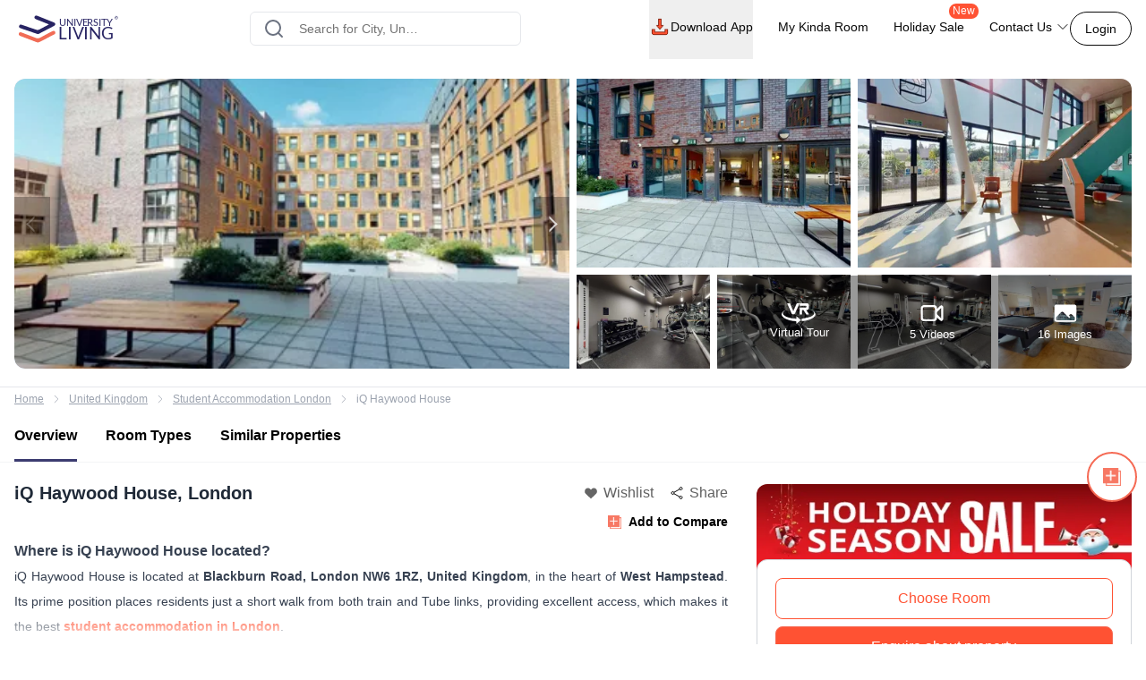

--- FILE ---
content_type: text/html; charset=utf-8
request_url: https://www.universityliving.com/united-kingdom/london/property/haywood-house
body_size: 59041
content:
<!DOCTYPE html><html lang="en"><head><meta charSet="utf-8"/><meta content="width=device-width, initial-scale=1, shrink-to-fit=no, maximum-scale=1.0, user-scalable=0" name="viewport"/><meta content="#3c3c71" name="theme-color"/><meta content="k7kAqRYZzx_bS40Af5FAsguP9kykIWKBfw_yvAKzgdc" name="google-site-verification"/><link rel="preload" as="image" imageSrcSet="https://cdn.universityliving.com/files/1668518413963logo.svg?w=256 1x, https://cdn.universityliving.com/files/1668518413963logo.svg?w=384 2x" fetchpriority="high"/><title itemProp="name">iQ Haywood House London Student Accommodation</title><meta content="iQ Haywood House London Student Accommodation" itemProp="name"/><meta content="Reserve IQ Haywood House through University Living, located at Blackburn Rd, London NW6 1RZ, UK. Only a 10-minute walk to King&#x27;s College London." name="description"/><meta content="Reserve IQ Haywood House through University Living, located at Blackburn Rd, London NW6 1RZ, UK. Only a 10-minute walk to King&#x27;s College London." itemProp="description"/><meta content="IQ Haywood House, IQ Haywood House London, IQ Haywood House Student Accommodation, IQ Haywood House Student Housing, IQ Haywood House London Accommodation, IQ Haywood House Student Rooms, IQ Haywood House Student Apartments, IQ Haywood House London Housing" name="keywords"/><meta content="https://cdn.universityliving.com/cms/s5NtPqBGW4qkCSIhxx7PqUgDrckmHJ.jpg" property="og:image"/><meta content="https://www.universityliving.com/united-kingdom/london/property/haywood-house" property="og:url"/><meta content="iQ Haywood House London Student Accommodation" property="og:title"/><meta content="Reserve IQ Haywood House through University Living, located at Blackburn Rd, London NW6 1RZ, UK. Only a 10-minute walk to King&#x27;s College London." property="og:description"/><meta content="https://www.universityliving.com/united-kingdom/london/property/haywood-house" name="twitter:url"/><meta content="iQ Haywood House London Student Accommodation" name="twitter:title"/><meta content="Reserve IQ Haywood House through University Living, located at Blackburn Rd, London NW6 1RZ, UK. Only a 10-minute walk to King&#x27;s College London." name="twitter:description"/><meta content="https://cdn.universityliving.com/cms/s5NtPqBGW4qkCSIhxx7PqUgDrckmHJ.jpg" name="twitter:image"/><link href="https://www.universityliving.com/united-kingdom/london/property/haywood-house" rel="canonical"/><link href="https://www.universityliving.com/united-kingdom/london/property/haywood-house" hrefLang="en-gb" rel="alternate"/><script type="application/ld+json">{"@context":"https://schema.org","@id":"https://www.universityliving.com/united-kingdom/london/property/haywood-house","@type":"LocalBusiness","address":{"@type":"PostalAddress","addressCountry":"GB","addressLocality":"London","postalCode":"NW6 1RZ","streetAddress":"iQ Haywood House, Blackburn Rd,  NW6 1RZ, "},"geo":{"@type":"GeoCoordinates","longitude":-0.1889402,"latitude":51.5473602},"image":"https://cdn.universityliving.com/cms/s5NtPqBGW4qkCSIhxx7PqUgDrckmHJ.jpg","name":"iQ Haywood House","priceRange":"£329/week","telephone":"+44 203 695 6785","url":"https://www.universityliving.com/united-kingdom/london/property/haywood-house"}</script><script id="" type="application/ld+json">{"@context":"https://schema.org","@type":"BreadcrumbList","itemListElement":[{"@type":"ListItem","item":{"@id":"https://www.universityliving.com","@type":"WebPage","name":"Home"},"position":1},{"@type":"ListItem","item":{"@id":"https://www.universityliving.com/country/united-kingdom","@type":"Country","name":"United Kingdom"},"position":2},{"@type":"ListItem","item":{"@id":"https://www.universityliving.com/united-kingdom/city/london","@type":"City","name":"Student Accommodation London"},"position":3},{"@type":"ListItem","item":{"@id":"https://www.universityliving.com/united-kingdom/london/property/haywood-house","@type":"Property","name":"iQ Haywood House"},"position":4}]}</script><script type="application/ld+json">{"@context":"https://schema.org/","@type":"Product","aggregateRating":{"@type":"AggregateRating","bestRating":"5","ratingCount":115,"ratingValue":"4.8","reviewCount":"1","worstRating":"1"},"brand":{"@type":"Brand","name":"University Living"},"description":"Reserve IQ Haywood House through University Living, located at Blackburn Rd, London NW6 1RZ, UK. Only a 10-minute walk to King's College London.","image":"https://cdn.universityliving.com/cms/s5NtPqBGW4qkCSIhxx7PqUgDrckmHJ.jpg","name":"iQ Haywood House London","offers":{"@type":"AggregateOffer","highPrice":"500","lowPrice":"100","offerCount":"1","priceCurrency":"GBP","url":"https://www.universityliving.com/united-kingdom/london/property/haywood-house"},"review":{"@type":"Review","author":{"@type":"Person","name":"Person"},"name":"Person","publisher":{"@type":"Organization","name":"University Living"},"reviewBody":"","reviewRating":{"@type":"Rating","bestRating":"5","ratingValue":"4.8","worstRating":"1"}}}</script><script type="application/ld+json">{"@context":"https://schema.org","@type":"FAQPage","mainEntity":[{"@type":"Question","acceptedAnswer":{"@type":"Answer","text":"<p>iQ Haywood House is located at Blackburn Road, London NW6 1RZ, in West Hampstead, close to train and Tube links.</p>"},"name":"Where is iQ Haywood House located? "},{"@type":"Question","acceptedAnswer":{"@type":"Answer","text":"<p>It offers high-quality rooms, modern facilities, and excellent connectivity, with social spaces like a cinema, courtyard, and study areas.</p>"},"name":"Why is iQ Haywood House a great choice for students? "},{"@type":"Question","acceptedAnswer":{"@type":"Answer","text":"<p>You can choose from various en suite rooms and self-contained studios ranging from 12.5 sqm to 24 sqm.</p>"},"name":"What types of rooms are available at iQ Haywood House? "},{"@type":"Question","acceptedAnswer":{"@type":"Answer","text":"<p>Nearby universities include UCL (3.7 miles), University of Law Business School (4.5 miles), and Imperial College London (4.4 miles).</p>"},"name":"Which universities are near iQ Haywood House? "},{"@type":"Question","acceptedAnswer":{"@type":"Answer","text":"<p>It’s just a 3-minute walk to West Hampstead train and Tube stations, and a short walk to nearby bus stops.</p>"},"name":"How close is iQ Haywood House to public transport? "},{"@type":"Question","acceptedAnswer":{"@type":"Answer","text":"<p>Local highlights include West Hampstead cafés, The Bridge Café, West End Green, and quick links to London’s cultural spots.</p>"},"name":"What attractions are near iQ Haywood House? "},{"@type":"Question","acceptedAnswer":{"@type":"Answer","text":"<p>Yes, it has dedicated study areas and a flexible social hub for both work and relaxation.</p>"},"name":"Does iQ Haywood House have study spaces? "},{"@type":"Question","acceptedAnswer":{"@type":"Answer","text":"<p>The rent covers all-inclusive bills for utilities, high-speed internet, and access to communal facilities.</p>"},"name":"What’s included in the rent at iQ Haywood House? "},{"@type":"Question","acceptedAnswer":{"@type":"Answer","text":"<p>Facilities include superfast Wi-Fi, a gym, cinema room, outdoor courtyard, games area, laundry, bike storage, and 24/7 security.</p>"},"name":"What extra facilities does iQ Haywood House offer? "},{"@type":"Question","acceptedAnswer":{"@type":"Answer","text":"<p>It provides social hubs, shared kitchens, communal spaces, and events to encourage interaction and community living.</p>"},"name":"How does iQ Haywood House support student life? "},{"@type":"Question","acceptedAnswer":{"@type":"Answer","text":"<p>Yes, with Jubilee Line and Overground stations nearby, you can reach central London and universities in around 20 minutes.</p>"},"name":"Can I commute easily from iQ Haywood House to central London? "},{"@type":"Question","acceptedAnswer":{"@type":"Answer","text":"<p>You can pay by debit/credit card or bank transfer, in 2 or 4 instalments with a guarantor, or in full upfront.</p>"},"name":"How can I pay rent at iQ Haywood House? "},{"@type":"Question","acceptedAnswer":{"@type":"Answer","text":"<p>It includes No Place No Pay, No Visa No Pay, and a 7-day cooling-off period before key collection.</p>"},"name":"What is the cancellation policy at iQ Haywood House? "},{"@type":"Question","acceptedAnswer":{"@type":"Answer","text":"<p>Yes, the property has 24/7 security and controlled access for resident safety.</p>"},"name":"Is iQ Haywood House secure? "}]}</script><link rel="preload" as="image" imageSrcSet="https://ulcdn.universityliving.com/cms/s5NtPqBGW4qkCSIhxx7PqUgDrckmHJ.jpg?format=auto&amp;width=256 256w, https://ulcdn.universityliving.com/cms/s5NtPqBGW4qkCSIhxx7PqUgDrckmHJ.jpg?format=auto&amp;width=384 384w, https://ulcdn.universityliving.com/cms/s5NtPqBGW4qkCSIhxx7PqUgDrckmHJ.jpg?format=auto&amp;width=640 640w, https://ulcdn.universityliving.com/cms/s5NtPqBGW4qkCSIhxx7PqUgDrckmHJ.jpg?format=auto&amp;width=750 750w, https://ulcdn.universityliving.com/cms/s5NtPqBGW4qkCSIhxx7PqUgDrckmHJ.jpg?format=auto&amp;width=828 828w, https://ulcdn.universityliving.com/cms/s5NtPqBGW4qkCSIhxx7PqUgDrckmHJ.jpg?format=auto&amp;width=1080 1080w, https://ulcdn.universityliving.com/cms/s5NtPqBGW4qkCSIhxx7PqUgDrckmHJ.jpg?format=auto&amp;width=1200 1200w, https://ulcdn.universityliving.com/cms/s5NtPqBGW4qkCSIhxx7PqUgDrckmHJ.jpg?format=auto&amp;width=1920 1920w" imageSizes="(max-width: 768px) 50vw, 30vw" fetchpriority="high"/><link rel="preload" as="image" imageSrcSet="https://ulcdn.universityliving.com/cms/YhrDWT2w9FFaCSKj1qePbllgjb7zby.jpg?format=auto&amp;width=384 1x, https://ulcdn.universityliving.com/cms/YhrDWT2w9FFaCSKj1qePbllgjb7zby.jpg?format=auto&amp;width=640 2x" fetchpriority="high"/><link rel="preload" as="image" imageSrcSet="https://ulcdn.universityliving.com/cms/CTut0iGhL8mSjqnnPyvnvrpeOYSW0Y.jpg?format=auto&amp;width=384 1x, https://ulcdn.universityliving.com/cms/CTut0iGhL8mSjqnnPyvnvrpeOYSW0Y.jpg?format=auto&amp;width=640 2x" fetchpriority="high"/><link rel="preload" as="image" imageSrcSet="https://ulcdn.universityliving.com/cms/3iG0J0jjnCnxKQiz0A7KTASKoDCbNo.jpg?format=auto&amp;width=384 1x, https://ulcdn.universityliving.com/cms/3iG0J0jjnCnxKQiz0A7KTASKoDCbNo.jpg?format=auto&amp;width=640 2x" fetchpriority="high"/><link rel="preload" as="image" imageSrcSet="https://ulcdn.universityliving.com/cms/dxyyzdQphYypccjBivl9U58XhGZPIX.jpg?format=auto&amp;width=384 1x, https://ulcdn.universityliving.com/cms/dxyyzdQphYypccjBivl9U58XhGZPIX.jpg?format=auto&amp;width=640 2x" fetchpriority="high"/><link rel="preload" as="image" imageSrcSet="https://ulcdn.universityliving.com/cms/RJ7NKH2x4XtNaCDIBm83NaecJBrT2D.jpg?format=auto&amp;width=384 1x, https://ulcdn.universityliving.com/cms/RJ7NKH2x4XtNaCDIBm83NaecJBrT2D.jpg?format=auto&amp;width=640 2x" fetchpriority="high"/><link rel="preload" as="image" imageSrcSet="https://ulcdn.universityliving.com/cms/Z2PGuEgfK0KHZ0ImfITRdTAZ5H0DDd.jpg?format=auto&amp;width=384 1x, https://ulcdn.universityliving.com/cms/Z2PGuEgfK0KHZ0ImfITRdTAZ5H0DDd.jpg?format=auto&amp;width=640 2x" fetchpriority="high"/><link rel="preload" as="image" imageSrcSet="https://cdn.universityliving.com/files/1664531599169compare_notadded.webp?w=32 1x, https://cdn.universityliving.com/files/1664531599169compare_notadded.webp?w=48 2x" fetchpriority="high"/><link rel="preload" as="image" imageSrcSet="https://cdn.universityliving.com/files/1664531599169compare_notadded.webp?w=16 1x, https://cdn.universityliving.com/files/1664531599169compare_notadded.webp?w=32 2x" fetchpriority="high"/><link rel="preload" as="image" imageSrcSet="https://ulcdn.universityliving.com/files/1765452328284christmas-offer-banner-1-1.webp?format=auto&amp;width=640 1x, https://ulcdn.universityliving.com/files/1765452328284christmas-offer-banner-1-1.webp?format=auto&amp;width=1080 2x" fetchpriority="high"/><meta name="next-head-count" content="34"/><link href="https://cdn.universityliving.com/files/1751286148564image-3.png" rel="icon" sizes="120x120" type="image/png"/><link href="https://cdn.universityliving.com/files/1751286092028image.png" rel="icon" sizes="32x32" type="image/png"/><link href="https://cdn.universityliving.com/files/1751286092028image.png" rel="icon" type="image/x-icon"/><script defer="" src="https://www.universityliving.com/jquery.min.js"></script><script defer="" src="https://www.universityliving.com/jquery-ui.min.js"></script><link rel="preload" href="https://assets.universityliving.com/d-YL702COOF/_next/static/css/21da1a40fe9ceb7a.css" as="style"/><link rel="stylesheet" href="https://assets.universityliving.com/d-YL702COOF/_next/static/css/21da1a40fe9ceb7a.css" data-n-g=""/><link rel="preload" href="https://assets.universityliving.com/d-YL702COOF/_next/static/css/8031332002f90755.css" as="style"/><link rel="stylesheet" href="https://assets.universityliving.com/d-YL702COOF/_next/static/css/8031332002f90755.css" data-n-p=""/><link rel="preload" href="https://assets.universityliving.com/d-YL702COOF/_next/static/css/cb3fa830e49d230e.css" as="style"/><link rel="stylesheet" href="https://assets.universityliving.com/d-YL702COOF/_next/static/css/cb3fa830e49d230e.css"/><link rel="preload" href="https://assets.universityliving.com/d-YL702COOF/_next/static/css/624694cf195e9970.css" as="style"/><link rel="stylesheet" href="https://assets.universityliving.com/d-YL702COOF/_next/static/css/624694cf195e9970.css"/><noscript data-n-css=""></noscript><script defer="" nomodule="" src="https://assets.universityliving.com/d-YL702COOF/_next/static/chunks/polyfills-42372ed130431b0a.js"></script><script defer="" src="https://assets.universityliving.com/d-YL702COOF/_next/static/chunks/106.371d46cc06139e9c.js"></script><script defer="" src="https://assets.universityliving.com/d-YL702COOF/_next/static/chunks/3460.2c852e68c598d536.js"></script><script defer="" src="https://assets.universityliving.com/d-YL702COOF/_next/static/chunks/9742.6ee9d49b7871d266.js"></script><script defer="" src="https://assets.universityliving.com/d-YL702COOF/_next/static/chunks/2355.7b4045c2024cda29.js"></script><script defer="" src="https://assets.universityliving.com/d-YL702COOF/_next/static/chunks/3158-ed94162e3a3fcd34.js"></script><script defer="" src="https://assets.universityliving.com/d-YL702COOF/_next/static/chunks/1511.c79cafeb42efca7c.js"></script><script defer="" src="https://assets.universityliving.com/d-YL702COOF/_next/static/chunks/8597.68a7b509efd66419.js"></script><script src="https://assets.universityliving.com/d-YL702COOF/_next/static/chunks/webpack-e7bcc6d4d4ba1c84.js" defer=""></script><script src="https://assets.universityliving.com/d-YL702COOF/_next/static/chunks/framework-88f2b98ffb47976f.js" defer=""></script><script src="https://assets.universityliving.com/d-YL702COOF/_next/static/chunks/main-478a3410497fc664.js" defer=""></script><script src="https://assets.universityliving.com/d-YL702COOF/_next/static/chunks/pages/_app-012187447dfbba14.js" defer=""></script><script src="https://assets.universityliving.com/d-YL702COOF/_next/static/chunks/75fc9c18-a8c9805be41684e2.js" defer=""></script><script src="https://assets.universityliving.com/d-YL702COOF/_next/static/chunks/7245-4037d069e17f4798.js" defer=""></script><script src="https://assets.universityliving.com/d-YL702COOF/_next/static/chunks/6976-2aad1db34f50d36a.js" defer=""></script><script src="https://assets.universityliving.com/d-YL702COOF/_next/static/chunks/598-31218f9556e52694.js" defer=""></script><script src="https://assets.universityliving.com/d-YL702COOF/_next/static/chunks/5923-a6d23637bcefb004.js" defer=""></script><script src="https://assets.universityliving.com/d-YL702COOF/_next/static/chunks/5070-7cab730a82b0e4c9.js" defer=""></script><script src="https://assets.universityliving.com/d-YL702COOF/_next/static/chunks/8775-ac7f8d87b394844c.js" defer=""></script><script src="https://assets.universityliving.com/d-YL702COOF/_next/static/chunks/5166-46da2130344c5376.js" defer=""></script><script src="https://assets.universityliving.com/d-YL702COOF/_next/static/chunks/9498-ae5bf617688dc229.js" defer=""></script><script src="https://assets.universityliving.com/d-YL702COOF/_next/static/chunks/3542-26c90199e6539398.js" defer=""></script><script src="https://assets.universityliving.com/d-YL702COOF/_next/static/chunks/4288-5cb900703eb66cb8.js" defer=""></script><script src="https://assets.universityliving.com/d-YL702COOF/_next/static/chunks/6066-641f31ce8fb2f754.js" defer=""></script><script src="https://assets.universityliving.com/d-YL702COOF/_next/static/chunks/pages/%5Bcountry%5D/%5Bcity%5D/property/%5BpropertySlug%5D-2648bb17df179e4b.js" defer=""></script><script src="https://assets.universityliving.com/d-YL702COOF/_next/static/I7ErTd6dO26duUmx__GE4/_buildManifest.js" defer=""></script><script src="https://assets.universityliving.com/d-YL702COOF/_next/static/I7ErTd6dO26duUmx__GE4/_ssgManifest.js" defer=""></script></head><body><script>0</script><div id="__next"><noscript><iframe height="0" src="https://www.googletagmanager.com/ns.html?id=GTM-PSN6CJ9" style="display:none;visibility:hidden" width="0"></iframe></noscript><div class="sticky !z-20 top-0 top-0 rounded-none !bg-white" style="background-color:rgba(255, 255, 255, 0)"><header class="sticky container transition-all duration-300 ease-in-out mx-auto !bg-white  text-font-black w-full md:h-header" id="header"><div class="h-full "><div class="flex items-center gap-x-2.5 justify-between pt-[1.1rem] pb-[1.4rem] h-full "><a href="/"><img alt="University Living" title="University Living" fetchpriority="high" width="132" height="32" decoding="async" data-nimg="1" class="w-auto md:h-8 shrink-0 md:ml-0 ml-3 min-w-[80px] sm:min-w-[120px] h-auto" style="color:transparent" srcSet="https://cdn.universityliving.com/files/1668518413963logo.svg?w=256 1x, https://cdn.universityliving.com/files/1668518413963logo.svg?w=384 2x" src="https://cdn.universityliving.com/files/1668518413963logo.svg?w=384"/></a><div class="w-full md:w-[500px] lg:flex lg:justify-center mx-auto z-[21] lg:w-[27%] xl:w-[27%]"><div automation_id="Search_Bar" class="SearchBar_searchBarMain__fonXl !pt-0 my-8 border border-gray-200 rounded-md pt-5 w-full md:w-[90%] flex justify-center flex-col gap-2 relative z-[2] transition-all"><div class=" relative flex-1 items-center w-full !right-0"><div class="rbt" style="outline:none;position:relative" tabindex="-1"><div style="display:flex;flex:1;height:100%;position:relative"><input autoComplete="new-password" placeholder="Search for City, University, Property" type="text" aria-autocomplete="both" aria-expanded="false" aria-haspopup="listbox" role="combobox" class="rbt-input-main form-control rbt-input pl-12 pr-28 py-4 w-full h-9 rounded-xl bg-white text-gray-600 text-base placeholder:text-font-contrast-low focus:placeholder:opacity-0" value=""/><input aria-hidden="true" class="rbt-input-hint" readonly="" style="background-color:transparent;border-color:transparent;box-shadow:none;color:rgba(0, 0, 0, 0.54);left:0;pointer-events:none;position:absolute;top:0;width:100%" tabindex="-1" value=""/></div></div><div class="absolute right-0 top-0 h-full flex items-center "><button class="!ml-2 !mr-3 !h-12 !w-[48px] !bg-surface-blue-intense hover:!border-button-blue-hover !border-surface-blue-intense !transition-colors !rounded-lg flex items-center justify-center hidden  my-1 py-2 rounded-md text-base w-full lg:w-48 bg-theme-orange text-white hover:bg-theme-orange-hover border border-theme-orange transition-colors disabled:opacity-70 disabled:cursor-not-allowed" id="" type="button"><div class="flex items-center justify-center gap-2 truncate "><svg class="w-6 h-6 text-white p-0.5 font-medium" fill="none" stroke="currentColor" stroke-width="1.5" viewBox="0 0 24 24" xmlns="http://www.w3.org/2000/svg"><path d="M4.5 12h15m0 0l-6.75-6.75M19.5 12l-6.75 6.75" stroke-linecap="round" stroke-linejoin="round"></path></svg></div></button></div></div><div class="dropMenu absolute mt-2.5 bg-white rounded-md w-full transition translate-y-20 shadow invisible"><ul class="flex h-11 bg-gray-100 overflow-x-scroll no-scrollbar"></ul><div class="p-4 "><div class="flex  mb-3 items-start"><svg class="w-6 h-7 fill-theme-orange flex-shrink-0" fill="currentColor" viewBox="0 0 24 24" xmlns="http://www.w3.org/2000/svg"><path clip-rule="evenodd" d="M11.54 22.351l.07.04.028.016a.76.76 0 00.723 0l.028-.015.071-.041a16.975 16.975 0 001.144-.742 19.58 19.58 0 002.683-2.282c1.944-1.99 3.963-4.98 3.963-8.827a8.25 8.25 0 00-16.5 0c0 3.846 2.02 6.837 3.963 8.827a19.58 19.58 0 002.682 2.282 16.975 16.975 0 001.145.742zM12 13.5a3 3 0 100-6 3 3 0 000 6z" fill-rule="evenodd"></path></svg><div class="flex flex-col w-full"><span class="text-base text-theme-orange pl-5 font-semibold">Popular Cities in <!-- -->UK</span><ul class="flex flex-wrap"></ul></div></div><div class="flex items-start"><svg class="w-6 h-7 fill-theme-orange flex-shrink-0" fill="none" height="24" viewBox="0 0 24 24" width="24" xmlns="http://www.w3.org/2000/svg"><path d="M12 14.398l-7.16-2.203v3.68c0 1.701 3.207 3.08 7.162 3.08s7.162-1.379 7.162-3.08c0-.014-.004-.027-.004-.04v-3.64L12 14.398z"></path><path d="M0 9.661l2.558.915.218-.467.94-.08.133.14-.806.19-.118.349s-1.82 3.807-1.553 5.67c0 0 1.136.677 2.273 0l.302-5.093v-.424l1.69-.381-.119.294-1.26.41.583.208L12 13.596l7.16-2.204L24 9.662 12 5.043 0 9.661z"></path></svg><div class="flex flex-col w-full"><span class="text-base text-theme-orange pl-5 font-semibold">Popular University in <!-- -->UK</span><ul class="flex flex-wrap"></ul></div></div></div></div></div></div><div class="flex justify-end relative min-w-max gap-x-8 text-sm font-medium"><nav class="hidden space-x-7 lg:flex w-full items-center"><div class="relative"><button class="!h-full !border-b-4 !border-transparent !text-sm !shadow-none !w-auto !py-5 !px-0 hover:!border-orange-extreme hover:text-font-obsidian peer !gap-x-1 !rounded-none !duration-100 !text-font-black  my-1 py-2 rounded-md text-base w-full lg:w-48 undefined transition-colors disabled:opacity-70 disabled:cursor-not-allowed" id="" type="button"><div class="flex items-center justify-center gap-2 truncate "><img alt="Download arrow" title="Download arrow" loading="lazy" width="24" height="24" decoding="async" data-nimg="1" class="rounded-full" style="color:transparent" srcSet="https://cdn.universityliving.com/files/1735024282100downloadicon.svg?w=32 1x, https://cdn.universityliving.com/files/1735024282100downloadicon.svg?w=48 2x" src="https://cdn.universityliving.com/files/1735024282100downloadicon.svg?w=48"/>Download App</div></button></div><a class="relative h-[68px] border-b-4 border-transparent hover:border-orange-extreme hover:text-font-obsidian py-5 flex gap-x-1 items-center transition-all duration-100 
                !text-font-black" href="https://www.universityliving.com/assist/journey?ul_utm_source=primary-nav" rel="noreferrer" target="_blank">My Kinda Room</a><a class="relative h-[68px] border-b-4 border-transparent hover:border-orange-extreme hover:text-font-obsidian py-5 flex gap-x-1 items-center transition-all duration-100 
                !text-font-black" href="https://www.universityliving.com/event/christmas-sale-2025?ul_utm_source=primary-nav" rel="noreferrer" target="_blank">Holiday Sale<sup class="absolute top-[6px] -right-4 text-xs bg-orange-extreme font-medium text-white px-1 pb-[1px] rounded-[10px]">New</sup></a><div class="relative group h-full cursor-pointer"><div class="flex items-center border-b-4 py-4 border-transparent group-hover:border-orange-extreme group-hover:text-font-obsidian peer group transition-all duration-100 h-full 
             !text-font-black">Contact Us<svg class="ml-1 h-4 w-4 stroke-text-white transition-transform group-hover:rotate-180" fill="none" stroke="currentColor" stroke-width="1.5" viewBox="0 0 24 24" xmlns="http://www.w3.org/2000/svg"><path d="M19.5 8.25l-7.5 7.5-7.5-7.5" stroke-linecap="round" stroke-linejoin="round"></path></svg></div><div class="bg-white sm:p-4 box-border delay-200 hidden group-hover:block transition-all translate-y-2 group-hover:translate-y-0 hover:translate-y-0 absolute z-10 -ml-4 w-64 drop-shadow-lg rounded-lg overflow-hidden transform px-2 right-0"><div class="flex items-center px-2.5 py-2.5 group transition-all border-b border-gray-200 last:border-b-0"><svg class="w-6 h-6" fill="none" viewBox="0 0 48 48" xmlns="http://www.w3.org/2000/svg"><g clip-path="url(#clip0_2644_21154)"><path d="M1.11509 48C0.845557 48 0.58335 47.8934 0.388892 47.6968C0.132544 47.4375 0.0336675 47.061 0.129981 46.7091L3.25046 35.3141C1.30772 31.801 0.283423 27.8269 0.284888 23.7927C0.290381 10.6732 10.9669 0 24.0853 0C30.4482 0.00256348 36.427 2.48108 40.9208 6.97815C45.4138 11.4756 47.8872 17.454 47.8854 23.8118C47.8795 36.9316 37.203 47.6056 24.0853 47.6056C24.0853 47.6056 24.0754 47.6056 24.075 47.6056C20.2434 47.6041 16.4447 46.6703 13.0624 44.9015L1.374 47.9667C1.28831 47.989 1.20115 48 1.11509 48Z" fill="#E5E5E5"></path><path d="M1.11523 46.9788L4.34668 35.1783C2.35339 31.7246 1.30493 27.8069 1.3064 23.7932C1.31152 11.2369 11.5295 1.02148 24.0854 1.02148C30.1785 1.02405 35.8976 3.39563 40.1984 7.70007C44.4988 12.0045 46.8663 17.7262 46.8641 23.8115C46.8586 36.3674 36.6392 46.5844 24.0854 46.5844C24.0847 46.5844 24.0858 46.5844 24.0854 46.5844H24.0756C20.2633 46.5829 16.5177 45.6267 13.1907 43.8121L1.11523 46.9788ZM13.7499 39.6897L14.4417 40.0995C17.3479 41.8243 20.6801 42.7366 24.0781 42.7384H24.0854C34.5203 42.7384 43.0134 34.2467 43.0178 23.8101C43.0197 18.7523 41.0524 13.9963 37.4778 10.4188C33.9028 6.84131 29.1498 4.87 24.0924 4.8678C13.6492 4.8678 5.15637 13.3584 5.15234 23.7947C5.15088 27.3711 6.15137 30.8538 8.04688 33.8677L8.49731 34.584L6.58423 41.5684L13.7499 39.6897Z" fill="white"></path><path d="M1.90723 46.1829L5.02698 34.7904C3.10217 31.4564 2.09033 27.6738 2.09143 23.7997C2.09619 11.6781 11.9608 1.81641 24.0813 1.81641C29.9641 1.81897 35.4855 4.10852 39.6365 8.26392C43.7886 12.4193 46.0737 17.9429 46.0715 23.8169C46.0664 35.9388 36.2014 45.8016 24.0824 45.8016C24.0813 45.8016 24.0828 45.8016 24.0824 45.8016H24.0725C20.3925 45.8002 16.7761 44.8766 13.5645 43.1261L1.90723 46.1829Z" fill="#64B161"></path><path d="M1.11523 46.9788L4.34668 35.1783C2.35339 31.7246 1.30493 27.8069 1.3064 23.7932C1.31152 11.2369 11.5295 1.02148 24.0854 1.02148C30.1785 1.02405 35.8976 3.39563 40.1984 7.70007C44.4988 12.0045 46.8663 17.7262 46.8641 23.8115C46.8586 36.3674 36.6392 46.5844 24.0854 46.5844C24.0847 46.5844 24.0858 46.5844 24.0854 46.5844H24.0756C20.2633 46.5829 16.5177 45.6267 13.1907 43.8121L1.11523 46.9788ZM13.7499 39.6897L14.4417 40.0995C17.3479 41.8243 20.6801 42.7366 24.0781 42.7384H24.0854C34.5203 42.7384 43.0134 34.2467 43.0178 23.8101C43.0197 18.7523 41.0524 13.9963 37.4778 10.4188C33.9028 6.84131 29.1498 4.87 24.0924 4.8678C13.6492 4.8678 5.15637 13.3584 5.15234 23.7947C5.15088 27.3711 6.15137 30.8538 8.04688 33.8677L8.49731 34.584L6.58423 41.5684L13.7499 39.6897Z" fill="white"></path><path clip-rule="evenodd" d="M18.3925 14.2722C17.9662 13.3245 17.5172 13.3054 17.1115 13.2889C16.7797 13.2747 16.3999 13.2754 16.0209 13.2754C15.6415 13.2754 15.0248 13.4182 14.5033 13.9877C13.9814 14.5571 12.5107 15.9341 12.5107 18.7345C12.5107 21.5353 14.5505 24.2412 14.8351 24.6213C15.1196 25.0011 18.7726 30.9315 24.5576 33.213C29.3656 35.1093 30.3438 34.7321 31.3875 34.6372C32.4312 34.5424 34.7548 33.2603 35.229 31.9313C35.7036 30.6023 35.7036 29.4634 35.5612 29.225C35.4187 28.988 35.0393 28.8456 34.4702 28.561C33.9011 28.2765 31.1029 26.8992 30.5811 26.7095C30.0592 26.5194 29.6798 26.4249 29.3004 26.9948C28.9207 27.5638 27.8308 28.8456 27.4987 29.225C27.1665 29.6055 26.8344 29.6531 26.2653 29.3682C25.6962 29.0829 23.8629 28.4823 21.6884 26.5432C19.9965 25.0348 18.8539 23.1715 18.5217 22.6017C18.1899 22.0326 18.5162 21.7514 18.7719 21.4404C19.2322 20.8805 20.0045 19.8738 20.1942 19.4944C20.3839 19.1143 20.2891 18.7821 20.147 18.4972C20.0045 18.2127 18.8982 15.398 18.3925 14.2722Z" fill="white" fill-rule="evenodd"></path></g><defs><clipPath id="clip0_2644_21154"><rect fill="white" height="48" width="48"></rect></clipPath></defs></svg><p class="ml-4 content-font font-medium text-black hover:text-theme-orange transition-all">Message on WhatsApp</p></div><div class="cursor-pointer flex items-center px-2.5 py-2.5 group transition-all"><svg class="w-6 h-6 " fill="none" viewBox="0 0 48 48" xmlns="http://www.w3.org/2000/svg"><path d="M41.5497 31.2246C38.9171 31.2246 36.3321 30.8128 33.8826 30.0033C32.6823 29.5939 31.2067 29.9695 30.4742 30.7219L25.6393 34.3717C20.0321 31.3787 16.5782 27.9259 13.626 22.3609L17.1685 17.6519C18.0888 16.7328 18.4189 15.3902 18.0234 14.1304C17.2105 11.668 16.7975 9.08428 16.7975 6.45053C16.7976 4.54789 15.2497 3 13.3472 3H5.45041C3.54789 3 2 4.54789 2 6.45041C2 28.2584 19.7418 46 41.5497 46C43.4522 46 45.0001 44.4521 45.0001 42.5496V34.6749C45 32.7725 43.4521 31.2246 41.5497 31.2246Z" fill="#FF5233"></path></svg><p class="ml-4 content-font font-medium text-black hover:text-theme-orange transition-all">Schedule a callback</p></div></div></div></nav><div class="flex items-center justify-end"><button class="font-medium !m-0 !text-sm focus:outline-none text-font-black group-hover:border-orange-extreme group-hover:!text-font-black !rounded-[22px] !bg-transparent !border-font-black !text-font-black   my-1 px-4 py-2 rounded-md text-base w-auto bg-white border border-theme-orange text-theme-orange hover:text-white hover:btn-transparent-with-orange focus:bg-white focus:text-theme-orange transition-colors disabled:opacity-70 disabled:cursor-not-allowed" id="" type="button"><div class="flex items-center justify-center gap-2 truncate ">Login</div></button></div></div></div></div></header></div><main><div><section class="md:container md:my-5 w-full"><div class="lg:grid grid-cols-2 gap-2 md:rounded-xl overflow-hidden md:h-[30vh] lg:h-[45vh] h-[24vh] w-full max-h-[220px] md:max-h-[none]"><div class="bg-theme-gray-loader relative md:h-[30vh] lg:h-[45vh] h-[24vh] max-h-[220px] md:max-h-[none]"><div class="slick-slider z-[1] w-full h-full md:rounded-l-xl overflow-hidden max-h-[220px] md:max-h-[none] slick-initialized" dir="ltr"><button type="button" data-role="none" class="slick-arrow slick-prev slick-disabled" style="display:block"> <!-- -->Previous</button><div class="slick-list"><div class="slick-track" style="width:1000%;left:0%"><div data-index="0" class="slick-slide slick-active slick-current" tabindex="-1" aria-hidden="false" style="outline:none;width:10%"><div><div class="w-full md:h-[45vh] h-[24vh] md:rounded-l-xl max-h-[220px] md:max-h-[none]" tabindex="-1" style="width:100%;display:inline-block"><img alt="Student Accommodation London" title="Student Accommodation London" fetchpriority="high" width="640" height="360" decoding="async" data-nimg="1" class="te-property-img object-center w-full object-cover cursor-pointer md:h-[45vh] h-[24vh] md:rounded-l-xl max-h-[220px] md:max-h-[none]" style="color:transparent" sizes="(max-width: 768px) 50vw, 30vw" srcSet="https://ulcdn.universityliving.com/cms/s5NtPqBGW4qkCSIhxx7PqUgDrckmHJ.jpg?format=auto&amp;width=256 256w, https://ulcdn.universityliving.com/cms/s5NtPqBGW4qkCSIhxx7PqUgDrckmHJ.jpg?format=auto&amp;width=384 384w, https://ulcdn.universityliving.com/cms/s5NtPqBGW4qkCSIhxx7PqUgDrckmHJ.jpg?format=auto&amp;width=640 640w, https://ulcdn.universityliving.com/cms/s5NtPqBGW4qkCSIhxx7PqUgDrckmHJ.jpg?format=auto&amp;width=750 750w, https://ulcdn.universityliving.com/cms/s5NtPqBGW4qkCSIhxx7PqUgDrckmHJ.jpg?format=auto&amp;width=828 828w, https://ulcdn.universityliving.com/cms/s5NtPqBGW4qkCSIhxx7PqUgDrckmHJ.jpg?format=auto&amp;width=1080 1080w, https://ulcdn.universityliving.com/cms/s5NtPqBGW4qkCSIhxx7PqUgDrckmHJ.jpg?format=auto&amp;width=1200 1200w, https://ulcdn.universityliving.com/cms/s5NtPqBGW4qkCSIhxx7PqUgDrckmHJ.jpg?format=auto&amp;width=1920 1920w" src="https://ulcdn.universityliving.com/cms/s5NtPqBGW4qkCSIhxx7PqUgDrckmHJ.jpg?format=auto&amp;width=1920"/></div></div></div><div data-index="1" class="slick-slide" tabindex="-1" aria-hidden="true" style="outline:none;width:10%"><div><div class="w-full md:h-[45vh] h-[24vh] md:rounded-l-xl max-h-[220px] md:max-h-[none]" tabindex="-1" style="width:100%;display:inline-block"><img alt="iQ Haywood House London" title="iQ Haywood House London" loading="lazy" width="640" height="360" decoding="async" data-nimg="1" class="te-property-img object-center w-full object-cover cursor-pointer md:h-[45vh] h-[24vh] md:rounded-l-xl max-h-[220px] md:max-h-[none]" style="color:transparent" sizes="(max-width: 768px) 50vw, 30vw" srcSet="https://ulcdn.universityliving.com/cms/YhrDWT2w9FFaCSKj1qePbllgjb7zby.jpg?format=auto&amp;width=256 256w, https://ulcdn.universityliving.com/cms/YhrDWT2w9FFaCSKj1qePbllgjb7zby.jpg?format=auto&amp;width=384 384w, https://ulcdn.universityliving.com/cms/YhrDWT2w9FFaCSKj1qePbllgjb7zby.jpg?format=auto&amp;width=640 640w, https://ulcdn.universityliving.com/cms/YhrDWT2w9FFaCSKj1qePbllgjb7zby.jpg?format=auto&amp;width=750 750w, https://ulcdn.universityliving.com/cms/YhrDWT2w9FFaCSKj1qePbllgjb7zby.jpg?format=auto&amp;width=828 828w, https://ulcdn.universityliving.com/cms/YhrDWT2w9FFaCSKj1qePbllgjb7zby.jpg?format=auto&amp;width=1080 1080w, https://ulcdn.universityliving.com/cms/YhrDWT2w9FFaCSKj1qePbllgjb7zby.jpg?format=auto&amp;width=1200 1200w, https://ulcdn.universityliving.com/cms/YhrDWT2w9FFaCSKj1qePbllgjb7zby.jpg?format=auto&amp;width=1920 1920w" src="https://ulcdn.universityliving.com/cms/YhrDWT2w9FFaCSKj1qePbllgjb7zby.jpg?format=auto&amp;width=1920"/></div></div></div><div data-index="2" class="slick-slide" tabindex="-1" aria-hidden="true" style="outline:none;width:10%"><div><div class="w-full md:h-[45vh] h-[24vh] md:rounded-l-xl max-h-[220px] md:max-h-[none]" tabindex="-1" style="width:100%;display:inline-block"><img alt="iQ Haywood House London" title="iQ Haywood House London" loading="lazy" width="640" height="360" decoding="async" data-nimg="1" class="te-property-img object-center w-full object-cover cursor-pointer md:h-[45vh] h-[24vh] md:rounded-l-xl max-h-[220px] md:max-h-[none]" style="color:transparent" sizes="(max-width: 768px) 50vw, 30vw" srcSet="https://ulcdn.universityliving.com/cms/CTut0iGhL8mSjqnnPyvnvrpeOYSW0Y.jpg?format=auto&amp;width=256 256w, https://ulcdn.universityliving.com/cms/CTut0iGhL8mSjqnnPyvnvrpeOYSW0Y.jpg?format=auto&amp;width=384 384w, https://ulcdn.universityliving.com/cms/CTut0iGhL8mSjqnnPyvnvrpeOYSW0Y.jpg?format=auto&amp;width=640 640w, https://ulcdn.universityliving.com/cms/CTut0iGhL8mSjqnnPyvnvrpeOYSW0Y.jpg?format=auto&amp;width=750 750w, https://ulcdn.universityliving.com/cms/CTut0iGhL8mSjqnnPyvnvrpeOYSW0Y.jpg?format=auto&amp;width=828 828w, https://ulcdn.universityliving.com/cms/CTut0iGhL8mSjqnnPyvnvrpeOYSW0Y.jpg?format=auto&amp;width=1080 1080w, https://ulcdn.universityliving.com/cms/CTut0iGhL8mSjqnnPyvnvrpeOYSW0Y.jpg?format=auto&amp;width=1200 1200w, https://ulcdn.universityliving.com/cms/CTut0iGhL8mSjqnnPyvnvrpeOYSW0Y.jpg?format=auto&amp;width=1920 1920w" src="https://ulcdn.universityliving.com/cms/CTut0iGhL8mSjqnnPyvnvrpeOYSW0Y.jpg?format=auto&amp;width=1920"/></div></div></div><div data-index="3" class="slick-slide" tabindex="-1" aria-hidden="true" style="outline:none;width:10%"><div><div class="w-full md:h-[45vh] h-[24vh] md:rounded-l-xl max-h-[220px] md:max-h-[none]" tabindex="-1" style="width:100%;display:inline-block"><img alt="iQ Haywood House London" title="iQ Haywood House London" loading="lazy" width="640" height="360" decoding="async" data-nimg="1" class="te-property-img object-center w-full object-cover cursor-pointer md:h-[45vh] h-[24vh] md:rounded-l-xl max-h-[220px] md:max-h-[none]" style="color:transparent" sizes="(max-width: 768px) 50vw, 30vw" srcSet="https://ulcdn.universityliving.com/cms/3iG0J0jjnCnxKQiz0A7KTASKoDCbNo.jpg?format=auto&amp;width=256 256w, https://ulcdn.universityliving.com/cms/3iG0J0jjnCnxKQiz0A7KTASKoDCbNo.jpg?format=auto&amp;width=384 384w, https://ulcdn.universityliving.com/cms/3iG0J0jjnCnxKQiz0A7KTASKoDCbNo.jpg?format=auto&amp;width=640 640w, https://ulcdn.universityliving.com/cms/3iG0J0jjnCnxKQiz0A7KTASKoDCbNo.jpg?format=auto&amp;width=750 750w, https://ulcdn.universityliving.com/cms/3iG0J0jjnCnxKQiz0A7KTASKoDCbNo.jpg?format=auto&amp;width=828 828w, https://ulcdn.universityliving.com/cms/3iG0J0jjnCnxKQiz0A7KTASKoDCbNo.jpg?format=auto&amp;width=1080 1080w, https://ulcdn.universityliving.com/cms/3iG0J0jjnCnxKQiz0A7KTASKoDCbNo.jpg?format=auto&amp;width=1200 1200w, https://ulcdn.universityliving.com/cms/3iG0J0jjnCnxKQiz0A7KTASKoDCbNo.jpg?format=auto&amp;width=1920 1920w" src="https://ulcdn.universityliving.com/cms/3iG0J0jjnCnxKQiz0A7KTASKoDCbNo.jpg?format=auto&amp;width=1920"/></div></div></div><div data-index="4" class="slick-slide" tabindex="-1" aria-hidden="true" style="outline:none;width:10%"><div><div class="w-full md:h-[45vh] h-[24vh] md:rounded-l-xl max-h-[220px] md:max-h-[none]" tabindex="-1" style="width:100%;display:inline-block"><img alt="iQ Haywood House London" title="iQ Haywood House London" loading="lazy" width="640" height="360" decoding="async" data-nimg="1" class="te-property-img object-center w-full object-cover cursor-pointer md:h-[45vh] h-[24vh] md:rounded-l-xl max-h-[220px] md:max-h-[none]" style="color:transparent" sizes="(max-width: 768px) 50vw, 30vw" srcSet="https://ulcdn.universityliving.com/cms/dxyyzdQphYypccjBivl9U58XhGZPIX.jpg?format=auto&amp;width=256 256w, https://ulcdn.universityliving.com/cms/dxyyzdQphYypccjBivl9U58XhGZPIX.jpg?format=auto&amp;width=384 384w, https://ulcdn.universityliving.com/cms/dxyyzdQphYypccjBivl9U58XhGZPIX.jpg?format=auto&amp;width=640 640w, https://ulcdn.universityliving.com/cms/dxyyzdQphYypccjBivl9U58XhGZPIX.jpg?format=auto&amp;width=750 750w, https://ulcdn.universityliving.com/cms/dxyyzdQphYypccjBivl9U58XhGZPIX.jpg?format=auto&amp;width=828 828w, https://ulcdn.universityliving.com/cms/dxyyzdQphYypccjBivl9U58XhGZPIX.jpg?format=auto&amp;width=1080 1080w, https://ulcdn.universityliving.com/cms/dxyyzdQphYypccjBivl9U58XhGZPIX.jpg?format=auto&amp;width=1200 1200w, https://ulcdn.universityliving.com/cms/dxyyzdQphYypccjBivl9U58XhGZPIX.jpg?format=auto&amp;width=1920 1920w" src="https://ulcdn.universityliving.com/cms/dxyyzdQphYypccjBivl9U58XhGZPIX.jpg?format=auto&amp;width=1920"/></div></div></div><div data-index="5" class="slick-slide" tabindex="-1" aria-hidden="true" style="outline:none;width:10%"><div><div class="w-full md:h-[45vh] h-[24vh] md:rounded-l-xl max-h-[220px] md:max-h-[none]" tabindex="-1" style="width:100%;display:inline-block"><img alt="iQ Haywood House London" title="iQ Haywood House London" loading="lazy" width="640" height="360" decoding="async" data-nimg="1" class="te-property-img object-center w-full object-cover cursor-pointer md:h-[45vh] h-[24vh] md:rounded-l-xl max-h-[220px] md:max-h-[none]" style="color:transparent" sizes="(max-width: 768px) 50vw, 30vw" srcSet="https://ulcdn.universityliving.com/cms/RJ7NKH2x4XtNaCDIBm83NaecJBrT2D.jpg?format=auto&amp;width=256 256w, https://ulcdn.universityliving.com/cms/RJ7NKH2x4XtNaCDIBm83NaecJBrT2D.jpg?format=auto&amp;width=384 384w, https://ulcdn.universityliving.com/cms/RJ7NKH2x4XtNaCDIBm83NaecJBrT2D.jpg?format=auto&amp;width=640 640w, https://ulcdn.universityliving.com/cms/RJ7NKH2x4XtNaCDIBm83NaecJBrT2D.jpg?format=auto&amp;width=750 750w, https://ulcdn.universityliving.com/cms/RJ7NKH2x4XtNaCDIBm83NaecJBrT2D.jpg?format=auto&amp;width=828 828w, https://ulcdn.universityliving.com/cms/RJ7NKH2x4XtNaCDIBm83NaecJBrT2D.jpg?format=auto&amp;width=1080 1080w, https://ulcdn.universityliving.com/cms/RJ7NKH2x4XtNaCDIBm83NaecJBrT2D.jpg?format=auto&amp;width=1200 1200w, https://ulcdn.universityliving.com/cms/RJ7NKH2x4XtNaCDIBm83NaecJBrT2D.jpg?format=auto&amp;width=1920 1920w" src="https://ulcdn.universityliving.com/cms/RJ7NKH2x4XtNaCDIBm83NaecJBrT2D.jpg?format=auto&amp;width=1920"/></div></div></div><div data-index="6" class="slick-slide" tabindex="-1" aria-hidden="true" style="outline:none;width:10%"><div><div class="w-full md:h-[45vh] h-[24vh] md:rounded-l-xl max-h-[220px] md:max-h-[none]" tabindex="-1" style="width:100%;display:inline-block"><img alt="iQ Haywood House London" title="iQ Haywood House London" loading="lazy" width="640" height="360" decoding="async" data-nimg="1" class="te-property-img object-center w-full object-cover cursor-pointer md:h-[45vh] h-[24vh] md:rounded-l-xl max-h-[220px] md:max-h-[none]" style="color:transparent" sizes="(max-width: 768px) 50vw, 30vw" srcSet="https://ulcdn.universityliving.com/cms/Z2PGuEgfK0KHZ0ImfITRdTAZ5H0DDd.jpg?format=auto&amp;width=256 256w, https://ulcdn.universityliving.com/cms/Z2PGuEgfK0KHZ0ImfITRdTAZ5H0DDd.jpg?format=auto&amp;width=384 384w, https://ulcdn.universityliving.com/cms/Z2PGuEgfK0KHZ0ImfITRdTAZ5H0DDd.jpg?format=auto&amp;width=640 640w, https://ulcdn.universityliving.com/cms/Z2PGuEgfK0KHZ0ImfITRdTAZ5H0DDd.jpg?format=auto&amp;width=750 750w, https://ulcdn.universityliving.com/cms/Z2PGuEgfK0KHZ0ImfITRdTAZ5H0DDd.jpg?format=auto&amp;width=828 828w, https://ulcdn.universityliving.com/cms/Z2PGuEgfK0KHZ0ImfITRdTAZ5H0DDd.jpg?format=auto&amp;width=1080 1080w, https://ulcdn.universityliving.com/cms/Z2PGuEgfK0KHZ0ImfITRdTAZ5H0DDd.jpg?format=auto&amp;width=1200 1200w, https://ulcdn.universityliving.com/cms/Z2PGuEgfK0KHZ0ImfITRdTAZ5H0DDd.jpg?format=auto&amp;width=1920 1920w" src="https://ulcdn.universityliving.com/cms/Z2PGuEgfK0KHZ0ImfITRdTAZ5H0DDd.jpg?format=auto&amp;width=1920"/></div></div></div><div data-index="7" class="slick-slide" tabindex="-1" aria-hidden="true" style="outline:none;width:10%"><div><div class="w-full md:h-[45vh] h-[24vh] md:rounded-l-xl max-h-[220px] md:max-h-[none]" tabindex="-1" style="width:100%;display:inline-block"><img alt="iQ Haywood House London" title="iQ Haywood House London" loading="lazy" width="640" height="360" decoding="async" data-nimg="1" class="te-property-img object-center w-full object-cover cursor-pointer md:h-[45vh] h-[24vh] md:rounded-l-xl max-h-[220px] md:max-h-[none]" style="color:transparent" sizes="(max-width: 768px) 50vw, 30vw" srcSet="https://ulcdn.universityliving.com/cms/87UhwtucCj2hrp8GW8BlHIxUP6KLgh.jpg?format=auto&amp;width=256 256w, https://ulcdn.universityliving.com/cms/87UhwtucCj2hrp8GW8BlHIxUP6KLgh.jpg?format=auto&amp;width=384 384w, https://ulcdn.universityliving.com/cms/87UhwtucCj2hrp8GW8BlHIxUP6KLgh.jpg?format=auto&amp;width=640 640w, https://ulcdn.universityliving.com/cms/87UhwtucCj2hrp8GW8BlHIxUP6KLgh.jpg?format=auto&amp;width=750 750w, https://ulcdn.universityliving.com/cms/87UhwtucCj2hrp8GW8BlHIxUP6KLgh.jpg?format=auto&amp;width=828 828w, https://ulcdn.universityliving.com/cms/87UhwtucCj2hrp8GW8BlHIxUP6KLgh.jpg?format=auto&amp;width=1080 1080w, https://ulcdn.universityliving.com/cms/87UhwtucCj2hrp8GW8BlHIxUP6KLgh.jpg?format=auto&amp;width=1200 1200w, https://ulcdn.universityliving.com/cms/87UhwtucCj2hrp8GW8BlHIxUP6KLgh.jpg?format=auto&amp;width=1920 1920w" src="https://ulcdn.universityliving.com/cms/87UhwtucCj2hrp8GW8BlHIxUP6KLgh.jpg?format=auto&amp;width=1920"/></div></div></div><div data-index="8" class="slick-slide" tabindex="-1" aria-hidden="true" style="outline:none;width:10%"><div><div class="w-full md:h-[45vh] h-[24vh] md:rounded-l-xl max-h-[220px] md:max-h-[none]" tabindex="-1" style="width:100%;display:inline-block"><img alt="iQ Haywood House London" title="iQ Haywood House London" loading="lazy" width="640" height="360" decoding="async" data-nimg="1" class="te-property-img object-center w-full object-cover cursor-pointer md:h-[45vh] h-[24vh] md:rounded-l-xl max-h-[220px] md:max-h-[none]" style="color:transparent" sizes="(max-width: 768px) 50vw, 30vw" srcSet="https://ulcdn.universityliving.com/cms/i3NwxrBSwMhPX9HwDff2FDl00Q7llE.jpg?format=auto&amp;width=256 256w, https://ulcdn.universityliving.com/cms/i3NwxrBSwMhPX9HwDff2FDl00Q7llE.jpg?format=auto&amp;width=384 384w, https://ulcdn.universityliving.com/cms/i3NwxrBSwMhPX9HwDff2FDl00Q7llE.jpg?format=auto&amp;width=640 640w, https://ulcdn.universityliving.com/cms/i3NwxrBSwMhPX9HwDff2FDl00Q7llE.jpg?format=auto&amp;width=750 750w, https://ulcdn.universityliving.com/cms/i3NwxrBSwMhPX9HwDff2FDl00Q7llE.jpg?format=auto&amp;width=828 828w, https://ulcdn.universityliving.com/cms/i3NwxrBSwMhPX9HwDff2FDl00Q7llE.jpg?format=auto&amp;width=1080 1080w, https://ulcdn.universityliving.com/cms/i3NwxrBSwMhPX9HwDff2FDl00Q7llE.jpg?format=auto&amp;width=1200 1200w, https://ulcdn.universityliving.com/cms/i3NwxrBSwMhPX9HwDff2FDl00Q7llE.jpg?format=auto&amp;width=1920 1920w" src="https://ulcdn.universityliving.com/cms/i3NwxrBSwMhPX9HwDff2FDl00Q7llE.jpg?format=auto&amp;width=1920"/></div></div></div><div data-index="9" class="slick-slide" tabindex="-1" aria-hidden="true" style="outline:none;width:10%"><div><div class="w-full md:h-[45vh] h-[24vh] md:rounded-l-xl max-h-[220px] md:max-h-[none]" tabindex="-1" style="width:100%;display:inline-block"><img alt="iQ Haywood House London" title="iQ Haywood House London" loading="lazy" width="640" height="360" decoding="async" data-nimg="1" class="te-property-img object-center w-full object-cover cursor-pointer md:h-[45vh] h-[24vh] md:rounded-l-xl max-h-[220px] md:max-h-[none]" style="color:transparent" sizes="(max-width: 768px) 50vw, 30vw" srcSet="https://ulcdn.universityliving.com/cms/VKW9JHw8aFRHzKDtJCurjMHnEgeIGX.jpg?format=auto&amp;width=256 256w, https://ulcdn.universityliving.com/cms/VKW9JHw8aFRHzKDtJCurjMHnEgeIGX.jpg?format=auto&amp;width=384 384w, https://ulcdn.universityliving.com/cms/VKW9JHw8aFRHzKDtJCurjMHnEgeIGX.jpg?format=auto&amp;width=640 640w, https://ulcdn.universityliving.com/cms/VKW9JHw8aFRHzKDtJCurjMHnEgeIGX.jpg?format=auto&amp;width=750 750w, https://ulcdn.universityliving.com/cms/VKW9JHw8aFRHzKDtJCurjMHnEgeIGX.jpg?format=auto&amp;width=828 828w, https://ulcdn.universityliving.com/cms/VKW9JHw8aFRHzKDtJCurjMHnEgeIGX.jpg?format=auto&amp;width=1080 1080w, https://ulcdn.universityliving.com/cms/VKW9JHw8aFRHzKDtJCurjMHnEgeIGX.jpg?format=auto&amp;width=1200 1200w, https://ulcdn.universityliving.com/cms/VKW9JHw8aFRHzKDtJCurjMHnEgeIGX.jpg?format=auto&amp;width=1920 1920w" src="https://ulcdn.universityliving.com/cms/VKW9JHw8aFRHzKDtJCurjMHnEgeIGX.jpg?format=auto&amp;width=1920"/></div></div></div></div></div><button type="button" data-role="none" class="slick-arrow slick-next" style="display:block"> <!-- -->Next</button></div></div><div class="relative"><ul class="md:grid grid-cols-4 h-full gap-2 grid-rows-[2fr_1fr] hidden relative"><li class="bg-theme-gray-loader flex justify-center items-center lg:h-full relative te-property-img col-span-2"><img alt="" title="" fetchpriority="high" width="306" height="205" decoding="async" data-nimg="1" class="object-cover cursor-pointer h-full absolute w-full inset-0 object-center" style="color:transparent" srcSet="https://ulcdn.universityliving.com/cms/YhrDWT2w9FFaCSKj1qePbllgjb7zby.jpg?format=auto&amp;width=384 1x, https://ulcdn.universityliving.com/cms/YhrDWT2w9FFaCSKj1qePbllgjb7zby.jpg?format=auto&amp;width=640 2x" src="https://ulcdn.universityliving.com/cms/YhrDWT2w9FFaCSKj1qePbllgjb7zby.jpg?format=auto&amp;width=640"/></li><li class="bg-theme-gray-loader flex justify-center items-center lg:h-full relative te-property-img col-span-2"><img alt="" title="" fetchpriority="high" width="306" height="205" decoding="async" data-nimg="1" class="object-cover cursor-pointer h-full absolute w-full inset-0 object-center" style="color:transparent" srcSet="https://ulcdn.universityliving.com/cms/CTut0iGhL8mSjqnnPyvnvrpeOYSW0Y.jpg?format=auto&amp;width=384 1x, https://ulcdn.universityliving.com/cms/CTut0iGhL8mSjqnnPyvnvrpeOYSW0Y.jpg?format=auto&amp;width=640 2x" src="https://ulcdn.universityliving.com/cms/CTut0iGhL8mSjqnnPyvnvrpeOYSW0Y.jpg?format=auto&amp;width=640"/></li><li class="bg-theme-gray-loader flex justify-center items-center lg:h-full relative te-property-img "><img alt="" title="" fetchpriority="high" width="306" height="205" decoding="async" data-nimg="1" class="object-cover cursor-pointer h-full absolute w-full inset-0 object-center" style="color:transparent" srcSet="https://ulcdn.universityliving.com/cms/3iG0J0jjnCnxKQiz0A7KTASKoDCbNo.jpg?format=auto&amp;width=384 1x, https://ulcdn.universityliving.com/cms/3iG0J0jjnCnxKQiz0A7KTASKoDCbNo.jpg?format=auto&amp;width=640 2x" src="https://ulcdn.universityliving.com/cms/3iG0J0jjnCnxKQiz0A7KTASKoDCbNo.jpg?format=auto&amp;width=640"/></li><li class="bg-theme-gray-loader flex justify-center items-center lg:h-full relative te-property-img "><img alt="" title="" fetchpriority="high" width="306" height="205" decoding="async" data-nimg="1" class="object-cover cursor-pointer h-full absolute w-full inset-0 object-center" style="color:transparent" srcSet="https://ulcdn.universityliving.com/cms/dxyyzdQphYypccjBivl9U58XhGZPIX.jpg?format=auto&amp;width=384 1x, https://ulcdn.universityliving.com/cms/dxyyzdQphYypccjBivl9U58XhGZPIX.jpg?format=auto&amp;width=640 2x" src="https://ulcdn.universityliving.com/cms/dxyyzdQphYypccjBivl9U58XhGZPIX.jpg?format=auto&amp;width=640"/></li><li class="bg-theme-gray-loader flex justify-center items-center lg:h-full relative te-property-img "><img alt="" title="" fetchpriority="high" width="306" height="205" decoding="async" data-nimg="1" class="object-cover cursor-pointer h-full absolute w-full inset-0 object-center" style="color:transparent" srcSet="https://ulcdn.universityliving.com/cms/RJ7NKH2x4XtNaCDIBm83NaecJBrT2D.jpg?format=auto&amp;width=384 1x, https://ulcdn.universityliving.com/cms/RJ7NKH2x4XtNaCDIBm83NaecJBrT2D.jpg?format=auto&amp;width=640 2x" src="https://ulcdn.universityliving.com/cms/RJ7NKH2x4XtNaCDIBm83NaecJBrT2D.jpg?format=auto&amp;width=640"/></li><li class="bg-theme-gray-loader flex justify-center items-center lg:h-full relative te-property-img "><img alt="" title="" fetchpriority="high" width="306" height="205" decoding="async" data-nimg="1" class="object-cover cursor-pointer h-full absolute w-full inset-0 object-center" style="color:transparent" srcSet="https://ulcdn.universityliving.com/cms/Z2PGuEgfK0KHZ0ImfITRdTAZ5H0DDd.jpg?format=auto&amp;width=384 1x, https://ulcdn.universityliving.com/cms/Z2PGuEgfK0KHZ0ImfITRdTAZ5H0DDd.jpg?format=auto&amp;width=640 2x" src="https://ulcdn.universityliving.com/cms/Z2PGuEgfK0KHZ0ImfITRdTAZ5H0DDd.jpg?format=auto&amp;width=640"/></li></ul><ul class="md:flex flex-row-reverse flex-wrap gap-2 hidden absolute bottom-0 right-0 d-none w-3/4"><li class="flex justify-center items-center lg:h-[14.5vh] relative w-[calc((100%_/_3)_-_0.4rem)] te-property-img"><div class="absolute z-[2] text-white cursor-pointer"><svg class="w-7 h-7 mx-auto" fill="currentColor" viewBox="0 0 24 24" xmlns="http://www.w3.org/2000/svg"><path d="M1.5 6a2.25 2.25 0 012.25-2.25h16.5A2.25 2.25 0 0122.5 6v12a2.25 2.25 0 01-2.25 2.25H3.75A2.25 2.25 0 011.5 18V6zM3 16.06V18c0 .414.336.75.75.75h16.5A.75.75 0 0021 18v-1.94l-2.69-2.689a1.5 1.5 0 00-2.12 0l-.88.879.97.97a.75.75 0 11-1.06 1.06l-5.16-5.159a1.5 1.5 0 00-2.12 0L3 16.061zm10.125-7.81a1.125 1.125 0 112.25 0 1.125 1.125 0 01-2.25 0z"></path></svg><p class="text-[13px]">16<!-- --> Images</p></div><div class="absolute w-full h-full z-[1] bg-black/40 cursor-pointer"></div></li><li class="flex justify-center items-center lg:h-[14.5vh] relative w-[calc((100%_/_3)_-_0.4rem)] te-proprty-video"><div class="absolute z-[2] text-white cursor-pointer"><svg class="w-7 h-7 mx-auto" fill="none" stroke="currentColor" stroke-width="2" viewBox="0 0 24 24" xmlns="http://www.w3.org/2000/svg"><path d="M15.75 10.5l4.72-4.72a.75.75 0 011.28.53v11.38a.75.75 0 01-1.28.53l-4.72-4.72M4.5 18.75h9a2.25 2.25 0 002.25-2.25v-9a2.25 2.25 0 00-2.25-2.25h-9A2.25 2.25 0 002.25 7.5v9a2.25 2.25 0 002.25 2.25z" stroke-linecap="round" stroke-linejoin="round"></path></svg><p class="text-[13px]">5 Videos</p></div><div class="absolute w-full h-full z-[1] bg-black/40 cursor-pointer"></div></li><li class="flex justify-center items-center lg:h-[14.5vh] relative w-[calc((100%_/_3)_-_0.4rem)] te-proprty360"><div class="absolute z-[2] text-white cursor-pointer"><svg class="mx-auto" fill="currentColor" height="23" viewBox="0 0 24 14" xmlns="http://www.w3.org/2000/svg"><path d="M13.166 11.38c-1.005.88-1.91 1.672-2.99 2.62 0-.462-.037-.754.007-1.034.1-.643-.2-.806-.792-.84-2.31-.143-4.577-.558-6.662-1.611A7.96 7.96 0 01.67 9.022C-.217 8.12-.19 6.978.621 5.993c.76-.916 1.78-1.433 2.882-1.806-.584.355-1.208.656-1.746 1.071-1.18.913-1.185 2.045-.014 2.965 1.505 1.182 3.324 1.586 5.153 1.906 1.045.184 2.11.258 3.23.388.037-.599.065-1.079.1-1.703 1.016.886 1.935 1.69 2.94 2.565zm.765.677c-.026-.083-.067-.17-.076-.264-.144-1.252-.054-1.269 1.182-1.5a46.054 46.054 0 004.817-1.16c.678-.205 1.32-.66 1.866-1.132.892-.778.884-1.714.007-2.521-.493-.453-1.103-.783-1.642-1.191 1.116.461 2.159 1.036 2.813 2.114.473.782.486 1.635-.115 2.326a7.791 7.791 0 01-1.823 1.551c-1.756 1.051-5.478 1.941-7.03 1.777zM3.769 0h1.95l2.137 4.9c.065.148.287.15.356.001L10.422 0h1.963L9.192 6.812c-.458.977-1.932.965-2.374-.017L3.77 0zm13.137 4.531l1.94 3.007H16.93l-1.944-3.007h-1v3.007h-1.601v-4.68h4.168c.306 0 .555-.266.555-.593 0-.327-.249-.593-.555-.593h-4.168V0H17.6c.612 0 1.11.53 1.112 1.187l.005 2.135c.002.67-.506 1.213-1.132 1.213l-.476-.004h-.203z"></path></svg><p class="text-[13px]">Virtual Tour</p></div><div class="absolute w-full h-full z-[1] bg-black/40 cursor-pointer"></div></li></ul></div></div></section><div class="bg-white border-t text-contrast-low-2 py-1.5 text-xs lg:leading-[18px] lg:py-[0.313rem]"><div class="lg:container"><nav class="bg-grey-light rounded-md w-full"><ol class="list-reset flex items-center text-xs space-x-2 overflow-x-auto no-scrollbar"><li class="whitespace-nowrap hover:underline-offset-auto ml-4 lg:ml-0"><a href="/" class="underline">Home</a></li><li><svg class="w-3 h-3 -mt-0.5 lg:mt-0 stroke-contrast-low-2" fill="none" stroke="currentColor" stroke-width="1.5" viewBox="0 0 24 24" xmlns="http://www.w3.org/2000/svg"><path d="M8.25 4.5l7.5 7.5-7.5 7.5" stroke-linecap="round" stroke-linejoin="round"></path></svg></li><li class="whitespace-nowrap hover:underline-offset-auto"><a href="/country/united-kingdom" class="underline">United Kingdom</a></li><li><svg class="w-3 h-3 -mt-0.5 lg:mt-0 stroke-contrast-low-2" fill="none" stroke="currentColor" stroke-width="1.5" viewBox="0 0 24 24" xmlns="http://www.w3.org/2000/svg"><path d="M8.25 4.5l7.5 7.5-7.5 7.5" stroke-linecap="round" stroke-linejoin="round"></path></svg></li><li class="whitespace-nowrap hover:underline-offset-auto"><a href="/united-kingdom/city/london" class="underline">Student Accommodation London</a></li><li><svg class="w-3 h-3 -mt-0.5 lg:mt-0 stroke-contrast-low-2" fill="none" stroke="currentColor" stroke-width="1.5" viewBox="0 0 24 24" xmlns="http://www.w3.org/2000/svg"><path d="M8.25 4.5l7.5 7.5-7.5 7.5" stroke-linecap="round" stroke-linejoin="round"></path></svg></li><li class="whitespace-nowrap hover:underline-offset-auto"><span class="mr-2">iQ Haywood House</span></li></ol></nav></div></div><div class="fixed bottom-[9.2rem] mb-3 border-2 border-theme-orange z-[21] right-2.5 bg-white hover:shadow-xl transition-all rounded-full w-14 h-14 flex justify-center items-center cursor-pointer duration-1000 bottom_compare_image te-co-detail" id="compare_widget"><img alt="Compare Icon" title="Compare Icon" fetchpriority="high" width="20" height="20" decoding="async" data-nimg="1" class="" style="color:transparent" srcSet="https://cdn.universityliving.com/files/1664531599169compare_notadded.webp?w=32 1x, https://cdn.universityliving.com/files/1664531599169compare_notadded.webp?w=48 2x" src="https://cdn.universityliving.com/files/1664531599169compare_notadded.webp?w=48"/></div><div class="sticky top-header bg-white z-[2]"><div class="md:container container-fluid"><ul class="flex pt-4 px-4 md:px-0 overflow-x-auto max-w-full no-scrollbar"><li class="mr-8 font-semibold cursor-pointer pb-3.5 whitespace-nowrap border-b-[3px] border-theme-blue ">Overview</li><li class="mr-8 font-semibold cursor-pointer pb-3.5 whitespace-nowrap  te-roomtype">Room Types</li><li class="mr-8 font-semibold cursor-pointer pb-3.5 whitespace-nowrap  te-similarproperty">Similar Properties</li></ul></div><div class="divider"></div></div><div class="container md:flex justify-between w-full"><div class="mt-5 md:w-4/6 md:pr-8"><div><div class="mt-3 lg:mt-0 mb-2 lg:mb-0 flex justify-between"><h1 class="font-semibold text-gray-800">iQ Haywood House, London</h1><div class="flex items-center"><div class="te-savep flex items-center pr-4 cursor-pointer"><svg fill="none" height="18" viewBox="0 0 18 18" width="18" xmlns="http://www.w3.org/2000/svg" class="shadow-2xl fill-[#000] opacity-60 w-5 h-4 cursor-pointer te-savep"><path d="M8.64645 4.4766L9.01443 4.84458L9.3674 4.46219C10.2266 3.53137 11.3029 2.74805 12.75 2.74805C15.0527 2.74805 16.75 4.65066 16.75 7.12305C16.75 8.30807 16.2284 9.31068 15.4014 10.1395L9 16.1853L2.59331 10.1345L2.58339 10.1252L2.57297 10.1164C1.71991 9.39454 1.25 8.33913 1.25 7.12305C1.25 4.65066 2.9473 2.74805 5.25 2.74805C6.68869 2.74805 7.76387 3.59403 8.64645 4.4766Z"></path></svg><p class="te-savep text-base text-theme-gray-text font-normal pl-1 hover:underline cursor-pointer sm:block hidden">Wishlist</p></div><div class="te-sharep flex items-center cursor-pointer"><svg class="te-sharep w-5 h-4" fill="none" stroke="currentColor" stroke-width="1.5" viewBox="0 0 24 24" xmlns="http://www.w3.org/2000/svg"><path d="M7.217 10.907a2.25 2.25 0 100 2.186m0-2.186c.18.324.283.696.283 1.093s-.103.77-.283 1.093m0-2.186l9.566-5.314m-9.566 7.5l9.566 5.314m0 0a2.25 2.25 0 103.935 2.186 2.25 2.25 0 00-3.935-2.186zm0-12.814a2.25 2.25 0 103.933-2.185 2.25 2.25 0 00-3.933 2.185z"></path></svg><p class="te-sharep text-base text-theme-gray-text font-normal pl-1 hover:underline cursor-pointer sm:block hidden">Share</p></div></div></div><div class="flex justify-end"><div class="px-0 cursor-pointer flex items-center bottom-2 right-2 rounded p-2 "><img alt="Add to Compare" title="Add to Compare" fetchpriority="high" width="15" height="15" decoding="async" data-nimg="1" class="" style="color:transparent" srcSet="https://cdn.universityliving.com/files/1664531599169compare_notadded.webp?w=16 1x, https://cdn.universityliving.com/files/1664531599169compare_notadded.webp?w=32 2x" src="https://cdn.universityliving.com/files/1664531599169compare_notadded.webp?w=32"/><span class="pl-2 content-font font-semibold">Add to Compare</span></div></div></div><div><div class="relative read_more_section"><input id="read-more-controller" type="checkbox"/><div class="content-font text-gray-700 leading-7 text-justify content_area text-editor"><h2><strong style="font-size: 16px;">Where is iQ Haywood House located?</strong> </h2><p>iQ Haywood House is located at <strong>Blackburn Road, London NW6 1RZ, United Kingdom</strong>, in the heart of <strong>West Hampstead</strong>. Its prime position places residents just a short walk from both train and Tube links, providing excellent access, which makes it the best <strong><a href="https://www.universityliving.com/united-kingdom/city/london" target="_blank">student accommodation in London</a></strong>. </p><ul><li>Address: Blackburn Road, London NW6 1RZ, UK </li><li>Area: West Hampstead, London </li><li>Close to train and tube links </li></ul><h2><strong style="font-size: 16px;">Why is iQ Haywood House accommodation a great choice for students?</strong> </h2><p>iQ Haywood House accommodation offers high-quality living spaces with modern facilities and a convenient location. With social spaces like the courtyard seating area, cinema, and study rooms, students enjoy both comfort and opportunities to connect with peers. </p><ul><li>High-quality accommodation </li><li>Modern facilities and interiors </li><li>Prime location with great connectivity </li><li>A variety of social spaces </li></ul><p><strong>Student Life Made Better: </strong>Life at the iQ Haywood House residence is enriched by thoughtfully designed social spaces, which allow students to relax, socialize, and enjoy entertainment right on site.<br></p><ul><li>Cinema room with Netflix </li><li>Outdoor courtyard </li><li>Games area </li><li>Social hub for relaxation and study </li></ul><p><strong>Study Life Balance: </strong>iQ Haywood House accommodation promotes balance by offering dedicated study spaces alongside areas for downtime. Residents can focus on academics in quiet zones and then unwind in the social hub or communal spaces. </p><ul><li>Dedicated study spaces </li><li>Flexible social hub for study or relaxation </li><li>Ensuite rooms with shared, well-equipped kitchens for community living </li></ul><h2><strong style="font-size: 16px;">Which universities and colleges are close to iQ Haywood House London?</strong> </h2><p>iQ Haywood House London offers the best location and transport links; students can reach <strong>University College London (UCL)</strong> and the <strong>University of Westminster</strong> in around 20 minutes. Other universities in central London are also easily accessible. A short walk will lead you to your campus.</p><table style="width: 97.013%;"><tbody><tr><td><p><strong>University Name</strong></p></td><td><p><strong>Distance</strong></p></td><td><p><strong>Time </strong></p></td></tr><tr><td><p>University of Law Business School</p></td><td><p>4.5 miles</p></td><td><p>20 min drive</p></td></tr><tr><td><p><a href="https://www.universityliving.com/united-kingdom/london/u/university-college-london-(ucl)" target="_blank">University College London (UCL)</a></p></td><td><p>3.7 miles</p></td><td><p>17 min drive</p></td></tr><tr><td><p>LSI Independent College</p></td><td><p>1.3 miles</p></td><td><p>6 min drive</p></td></tr><tr><td><p><a href="https://www.universityliving.com/united-kingdom/london/u/imperial-college-london" target="_blank">Imperial College London</a></p></td><td><p>4.4 miles</p></td><td><p>19 min drive</p></td></tr></tbody></table><h2><strong style="font-size: 16px;">What are the top attractions and hangout spots near iQ Haywood House student accommodation?</strong> </h2><p>The vibrant neighborhood of West Hampstead blends with plenty of hangout spots, from cozy cafés to artisan bakeries, as well as quick transport to London’s cultural attractions. To enjoy your day, you just need to step outside of your accommodation; here are some of the best and most student-friendly recreation spots.</p><p><strong>Local Favorite: </strong>West Hampstead’s bustling café culture is a local highlight, offering a warm, community atmosphere perfect for casual hangouts. </p><ul><li><strong>The Bridge Cafe:</strong> 0.1 miles & 3 min walk</li><li><strong>West End Green: </strong>0.5 miles & 11 min walk </li></ul><p><strong>Shopping and Food: </strong>Residents enjoy easy access to a variety of shops, food joints, and bakeries in West Hampstead, catering to all tastes and budgets. </p><ul><li><strong>Kilburn Mall: </strong>0.7 miles & 14 min walk</li><li><strong>The Petite Corée: </strong>0.2 miles & 4 min walk </li></ul><p><strong>City Highlight:</strong> The accommodation’s location allows students to explore London with ease. Excellent tube and train links make city travel simple and stress-free. </p><ul><li><strong>Paradox Museum London: </strong>4.7 miles & 20 min drive. </li><li><strong>ODEON Luxe Swiss Cottage</strong>: 1.4 miles & 6 min drive.</li></ul><h2><strong style="font-size: 16px;">How convenient is commuting from iQ Haywood House to nearby campuses and city centers?</strong> </h2><p>Commuting is extremely convenient if you choose to live at iQ Haywood House student accommodation. Due to nearby Jubilee Line and Overground stations, students can reach top universities and city hotspots quickly. Here are some of the transit spots that you can use for your convenience.</p><table style="width: 97.013%;"><tbody><tr><td><p><strong>Transport Type</strong></p></td><td><p><strong>Station/Stop Name</strong></p></td><td><p><strong>Distance </strong></p></td><td><p><strong>Travel Time </strong></p></td></tr><tr><td><p>Train Station</p></td><td><p>West Hampstead</p></td><td><p>0.1 miles</p></td><td><p>3 min walk</p></td></tr><tr><td><p>Subway Station</p></td><td><p>West Hampstead</p></td><td><p>0.1 miles</p></td><td><p>3 min walk</p></td></tr><tr><td><p>Bus Station</p></td><td><p>West Hampstead Station / Broadhurst Gardens (Stop A)</p></td><td><p>0.2 miles</p></td><td><p>4 min walk</p></td></tr><tr><td><p>Bus Stop</p></td><td><p>Compayne Gardens (Stop B)</p></td><td><p>0.2 miles</p></td><td><p>5 min walk</p></td></tr></tbody></table><h2><strong style="font-size: 16px;">What does the rent at iQ Haywood House student accommodation cover?</strong> </h2><p>At iQ Haywood House student accommodation, your rent includes <strong>all-inclusive bills</strong>, simplifying budgeting and ensuring no unexpected costs for utilities and services. </p><ul><li>All-inclusive bills (water, electricity, gas) </li><li>High-speed internet and facilities are included </li></ul><p><strong>Room Features: </strong>These accommodation offers range from en-suite rooms to fully self-contained studios, catering to different lifestyles and budgets. </p><ul><li>Multiple varieties of ensuite and studios, 12.5 sq m to 24 sq m </li></ul><p><strong>Extra Perks: </strong>Students benefit from a wide range of additional facilities that enhance daily living and security. </p><ul><li>Superfast Wi-Fi and gym </li><li>Cinema room</li><li>Outdoor courtyard and games area </li><li>On-site laundry and bike storage </li><li>24/7 security </li></ul><h2><strong style="font-size: 16px;">What are the key benefits of living at iQ Haywood House as a student?</strong> </h2><p>iQ Haywood House offers a blend of quality, convenience, and community, with inclusive pricing and modern amenities designed for student needs. </p><ul><li>Prime location and transport links </li><li>High-quality rooms and facilities </li><li>All-inclusive rent </li><li>Predictable monthly costs </li><li>Facilities included in the rent </li><li>On-site laundry and bike storage </li></ul><p><strong>Student Community: </strong>Shared apartments, communal spaces, and social events foster a vibrant student network, helping residents build friendships and feel at home. </p><ul><li>Shared kitchens and living spaces </li><li>Cinema, social hub, and courtyard for interaction</li></ul></div><span class="overlay"></span><label class="te-readmore" for="read-more-controller"></label></div><div class="flex items-center justify-between"><div class="mt-2 flex flex-wrap gap-2.5"><div class="text-center bg-gray-400/20 text-[.65rem] px-2 py-1 rounded capitalize text-gray-700">International Guarantor Accepted</div><div class="text-center bg-gray-400/20 text-[.65rem] px-2 py-1 rounded capitalize text-gray-700">No Visa No Pay</div><div class="text-center bg-gray-400/20 text-[.65rem] px-2 py-1 rounded capitalize text-gray-700">No University No Pay</div><div class="text-center bg-gray-400/20 text-[.65rem] px-2 py-1 rounded capitalize text-gray-700">Free Dual Occupancy</div></div></div></div><div class="flex flex-col lg:flex-row lg:items-center content-font mt-4 gap-2 lg:gap-0"><div class="flex items-center"><svg class="w-5 h-5 fill-theme-orange mr-2.5" fill="currentColor" viewBox="0 0 24 24" xmlns="http://www.w3.org/2000/svg"><path clip-rule="evenodd" d="M11.54 22.351l.07.04.028.016a.76.76 0 00.723 0l.028-.015.071-.041a16.975 16.975 0 001.144-.742 19.58 19.58 0 002.683-2.282c1.944-1.99 3.963-4.98 3.963-8.827a8.25 8.25 0 00-16.5 0c0 3.846 2.02 6.837 3.963 8.827a19.58 19.58 0 002.682 2.282 16.975 16.975 0 001.145.742zM12 13.5a3 3 0 100-6 3 3 0 000 6z" fill-rule="evenodd"></path></svg>iQ Haywood House, Blackburn Rd, London NW6 1RZ, United Kingdom<!-- --> </div><div class="text-theme-orange cursor-pointer lg:mt-0 lg:ml-2 flex"><p class="te-vom">View on Map</p></div></div><div class="transition"><div class="flex items-center content-font mt-2 lg:mt-4"><svg class="w-6 h-7 fill-theme-orange flex-shrink-0" fill="none" height="24" viewBox="0 0 24 24" width="24" xmlns="http://www.w3.org/2000/svg"><path d="M12 14.398l-7.16-2.203v3.68c0 1.701 3.207 3.08 7.162 3.08s7.162-1.379 7.162-3.08c0-.014-.004-.027-.004-.04v-3.64L12 14.398z"></path><path d="M0 9.661l2.558.915.218-.467.94-.08.133.14-.806.19-.118.349s-1.82 3.807-1.553 5.67c0 0 1.136.677 2.273 0l.302-5.093v-.424l1.69-.381-.119.294-1.26.41.583.208L12 13.596l7.16-2.204L24 9.662 12 5.043 0 9.661z"></path></svg><span class="px-2">Distance to</span><div class="w-[40%] flex-grow lg:flex-grow-0 lg:z-auto"><div class="w-full"><div class="ULsearchableDropdown_searchableDropdown__xNJR6"><div class="rbt" style="outline:none;position:relative" tabindex="-1"><div class="form-floating mb-0 "><input class="flex truncate items-center content-font w-full h-11 placeholder:text-gray-400 text-gray-700 px-3 rounded border border-gray-200 box-border pl-11 te-searchUni" id=":Rr346b6:" placeholder="Select University" type="text" autoComplete="off" data_automation_id="university-input-field" aria-autocomplete="both" aria-expanded="false" aria-haspopup="listbox" role="combobox" value=""/><label class="block text-gray-700 content-font mb-2 truncate" for=":Rr346b6:">Select University</label></div></div></div></div></div></div></div><div class="space-y-6 mt-6"><p class="text-lg font-medium text-obsidian">Holiday Season Sale <!-- -->Exclusive Offers<!-- --> <!-- -->Upto<!-- --> <span class="text-nova-core-secondary">£2,900</span></p><div class="bg-gradient-to-r from-[#2C22E7] via-[#911FED] to-[#FF5233] p-[0.8px] 3xl:p-px rounded-xl overflow-hidden"><div class="py-5 px-3 lg:px-6 space-y-3 lg:space-y-4 bg-white rounded-[11px]"><div class="flex justify-between flex-col lg:flex-row gap-x-4 pb-3 lg:pb-4 last:border-none border-b border-blue-moderate items-start lg:items-center cursor-pointer"><div class="lg:grid items-center lg:grid-cols-4 space-y-3 gap-x-5 lg:w-full"><div class="rounded text-center max-w-fit lg:max-w-full py-1 px-2 bg-surface-green-light text-support-success font-medium lg:font-bold text-xs lg:text-sm">UL Exclusive Offer</div><div class="lg:col-span-3 text-sm break-words overflow-hidden !mt-1 lg:!m-0 [display:-webkit-box] [-webkit-box-orient:vertical] [-webkit-line-clamp:2] [&amp;&gt;*]:inline [&amp;&gt;*]:m-0">Get collective student discounts upto<!-- -->£1,670<!-- --> on University Living’s selective offers.</div></div><button class="underline font-semibold !text-nova-core-secondary !text-sm underline-offset-[2.5px] lg:!w-24 !px-0 !my-0 lg:!ml-2 !gap-0.5 my-1 px-4 py-2 rounded-md text-base text-theme-orange transition-colors disabled:opacity-70 disabled:cursor-not-allowed" id="" type="button"><div class="flex items-center justify-center gap-2 truncate !gap-0.5">Avail Now<svg class="size-3 stroke-2 flex-shrink-0" fill="none" stroke="currentColor" stroke-width="1.5" viewBox="0 0 24 24" xmlns="http://www.w3.org/2000/svg"><path d="M8.25 4.5l7.5 7.5-7.5 7.5" stroke-linecap="round" stroke-linejoin="round"></path></svg></div></button></div><div class="flex justify-between gap-x-4 pb-3 lg:pb-5 last:pb-0 last:border-none border-b border-blue-moderate items-center cursor-pointer"><div class="lg:grid items-center lg:grid-cols-4 space-y-3 gap-x-5 lg:w-full"><div class="rounded text-center max-w-fit lg:max-w-full py-1 px-2 bg-surface-green-light text-support-success font-medium lg:font-bold text-xs lg:text-sm">Cashback</div><div class="lg:col-span-3 text-sm break-words overflow-hidden !mt-1 lg:!m-0 [display:-webkit-box] [-webkit-box-orient:vertical] [-webkit-line-clamp:2] [&amp;&gt;*]:inline [&amp;&gt;*]:m-0"><p>Book with UL–Grab £750 Cashback for 25/26*</p></div></div><svg class="size-4 text-contrast-low-2 shrink-0 lg:ml-20" fill="none" stroke="currentColor" stroke-width="1.5" viewBox="0 0 24 24" xmlns="http://www.w3.org/2000/svg"><path d="M8.25 4.5l7.5 7.5-7.5 7.5" stroke-linecap="round" stroke-linejoin="round"></path></svg></div><div class="flex justify-between gap-x-4 pb-3 lg:pb-5 last:pb-0 last:border-none border-b border-blue-moderate items-center cursor-pointer"><div class="lg:grid items-center lg:grid-cols-4 space-y-3 gap-x-5 lg:w-full"><div class="rounded text-center max-w-fit lg:max-w-full py-1 px-2 bg-surface-green-light text-support-success font-medium lg:font-bold text-xs lg:text-sm">Cashback</div><div class="lg:col-span-3 text-sm break-words overflow-hidden !mt-1 lg:!m-0 [display:-webkit-box] [-webkit-box-orient:vertical] [-webkit-line-clamp:2] [&amp;&gt;*]:inline [&amp;&gt;*]:m-0"><p>Book with UL–Grab £350 Cashback for 26/27*</p>

</div></div><svg class="size-4 text-contrast-low-2 shrink-0 lg:ml-20" fill="none" stroke="currentColor" stroke-width="1.5" viewBox="0 0 24 24" xmlns="http://www.w3.org/2000/svg"><path d="M8.25 4.5l7.5 7.5-7.5 7.5" stroke-linecap="round" stroke-linejoin="round"></path></svg></div><div class="flex justify-between gap-x-4 pb-3 lg:pb-5 last:pb-0 last:border-none border-b border-blue-moderate items-center cursor-pointer"><div class="lg:grid items-center lg:grid-cols-4 space-y-3 gap-x-5 lg:w-full"><div class="rounded text-center max-w-fit lg:max-w-full py-1 px-2 bg-surface-green-light text-support-success font-medium lg:font-bold text-xs lg:text-sm">UL Exclusive Offers - UK</div><div class="lg:col-span-3 text-sm break-words overflow-hidden !mt-1 lg:!m-0 [display:-webkit-box] [-webkit-box-orient:vertical] [-webkit-line-clamp:2] [&amp;&gt;*]:inline [&amp;&gt;*]:m-0"><p>Book with us and save up to £60 on Amazon Prime Membership*</p></div></div><svg class="size-4 text-contrast-low-2 shrink-0 lg:ml-20" fill="none" stroke="currentColor" stroke-width="1.5" viewBox="0 0 24 24" xmlns="http://www.w3.org/2000/svg"><path d="M8.25 4.5l7.5 7.5-7.5 7.5" stroke-linecap="round" stroke-linejoin="round"></path></svg></div><div class="flex justify-between gap-x-4 pb-3 lg:pb-5 last:pb-0 last:border-none border-b border-blue-moderate items-center cursor-pointer"><div class="lg:grid items-center lg:grid-cols-4 space-y-3 gap-x-5 lg:w-full"><div class="rounded text-center max-w-fit lg:max-w-full py-1 px-2 bg-surface-green-light text-support-success font-medium lg:font-bold text-xs lg:text-sm">UL Exclusive Offer</div><div class="lg:col-span-3 text-sm break-words overflow-hidden !mt-1 lg:!m-0 [display:-webkit-box] [-webkit-box-orient:vertical] [-webkit-line-clamp:2] [&amp;&gt;*]:inline [&amp;&gt;*]:m-0"><p>UL Exclusive Offer - Refer and earn £50 on each referral*</p></div></div><svg class="size-4 text-contrast-low-2 shrink-0 lg:ml-20" fill="none" stroke="currentColor" stroke-width="1.5" viewBox="0 0 24 24" xmlns="http://www.w3.org/2000/svg"><path d="M8.25 4.5l7.5 7.5-7.5 7.5" stroke-linecap="round" stroke-linejoin="round"></path></svg></div><button class="!border-orange-extreme font-medium !text-orange-extreme hover:!bg-white hover:!text-orange-extreme hover:lg:!text-white hover:lg:!bg-orange-extreme !rounded-3xl flex mx-auto items-center justify-center  my-1 px-4 py-2 rounded-md text-base bg-white border border-theme-orange text-theme-orange hover:text-white hover:btn-transparent-with-orange focus:bg-white focus:text-theme-orange transition-colors disabled:opacity-70 disabled:cursor-not-allowed" id="" type="button"><div class="flex items-center justify-center gap-2 truncate ">View All Offers<svg class="size-4 shrink-0 transition-transform " fill="none" id="" stroke="currentColor" stroke-width="1.5" viewBox="0 0 24 24" xmlns="http://www.w3.org/2000/svg"><path d="M19.5 8.25l-7.5 7.5-7.5-7.5" stroke-linecap="round" stroke-linejoin="round"></path></svg></div></button></div></div></div><div class="divider my-5"></div><div class="mt-7"><h2 class="font-semibold mb-10 md:mb-6">Amenities</h2><ul class="flex flex-wrap"><li class="w-full justify-between flex-row-reverse md:flex-row md:justify-start md:w-1/3 flex items-center mb-6"><img alt="Furnished" title="Furnished" loading="lazy" width="24" height="24" decoding="async" data-nimg="1" class="size-5 lg:size-6 object-contain" style="color:transparent" sizes="(max-width: 768px) 20vw, 10vw" srcSet="https://cdn.universityliving.com/amenities/furnished.svg?w=64 64w, https://cdn.universityliving.com/amenities/furnished.svg?w=96 96w, https://cdn.universityliving.com/amenities/furnished.svg?w=128 128w, https://cdn.universityliving.com/amenities/furnished.svg?w=256 256w, https://cdn.universityliving.com/amenities/furnished.svg?w=384 384w, https://cdn.universityliving.com/amenities/furnished.svg?w=640 640w, https://cdn.universityliving.com/amenities/furnished.svg?w=750 750w, https://cdn.universityliving.com/amenities/furnished.svg?w=828 828w, https://cdn.universityliving.com/amenities/furnished.svg?w=1080 1080w, https://cdn.universityliving.com/amenities/furnished.svg?w=1200 1200w, https://cdn.universityliving.com/amenities/furnished.svg?w=1920 1920w" src="https://cdn.universityliving.com/amenities/furnished.svg?w=1920"/><span class="content-font md:ml-4 text-gray-700">Furnished</span></li><li class="w-full justify-between flex-row-reverse md:flex-row md:justify-start md:w-1/3 flex items-center mb-6"><img alt="Cinema" title="Cinema" loading="lazy" width="24" height="24" decoding="async" data-nimg="1" class="size-5 lg:size-6 object-contain" style="color:transparent" sizes="(max-width: 768px) 20vw, 10vw" srcSet="https://cdn.universityliving.com/amenities/cinema.svg?w=64 64w, https://cdn.universityliving.com/amenities/cinema.svg?w=96 96w, https://cdn.universityliving.com/amenities/cinema.svg?w=128 128w, https://cdn.universityliving.com/amenities/cinema.svg?w=256 256w, https://cdn.universityliving.com/amenities/cinema.svg?w=384 384w, https://cdn.universityliving.com/amenities/cinema.svg?w=640 640w, https://cdn.universityliving.com/amenities/cinema.svg?w=750 750w, https://cdn.universityliving.com/amenities/cinema.svg?w=828 828w, https://cdn.universityliving.com/amenities/cinema.svg?w=1080 1080w, https://cdn.universityliving.com/amenities/cinema.svg?w=1200 1200w, https://cdn.universityliving.com/amenities/cinema.svg?w=1920 1920w" src="https://cdn.universityliving.com/amenities/cinema.svg?w=1920"/><span class="content-font md:ml-4 text-gray-700">Cinema</span></li><li class="w-full justify-between flex-row-reverse md:flex-row md:justify-start md:w-1/3 flex items-center mb-6"><img alt="Gym" title="Gym" loading="lazy" width="24" height="24" decoding="async" data-nimg="1" class="size-5 lg:size-6 object-contain" style="color:transparent" sizes="(max-width: 768px) 20vw, 10vw" srcSet="https://cdn.universityliving.com/amenities/gym.svg?w=64 64w, https://cdn.universityliving.com/amenities/gym.svg?w=96 96w, https://cdn.universityliving.com/amenities/gym.svg?w=128 128w, https://cdn.universityliving.com/amenities/gym.svg?w=256 256w, https://cdn.universityliving.com/amenities/gym.svg?w=384 384w, https://cdn.universityliving.com/amenities/gym.svg?w=640 640w, https://cdn.universityliving.com/amenities/gym.svg?w=750 750w, https://cdn.universityliving.com/amenities/gym.svg?w=828 828w, https://cdn.universityliving.com/amenities/gym.svg?w=1080 1080w, https://cdn.universityliving.com/amenities/gym.svg?w=1200 1200w, https://cdn.universityliving.com/amenities/gym.svg?w=1920 1920w" src="https://cdn.universityliving.com/amenities/gym.svg?w=1920"/><span class="content-font md:ml-4 text-gray-700">Gym</span></li><li class="w-full justify-between flex-row-reverse md:flex-row md:justify-start md:w-1/3 flex items-center mb-6"><img alt="Laundry Room" title="Laundry Room" loading="lazy" width="24" height="24" decoding="async" data-nimg="1" class="size-5 lg:size-6 object-contain" style="color:transparent" sizes="(max-width: 768px) 20vw, 10vw" srcSet="https://cdn.universityliving.com/amenities/laundry-room.svg?w=64 64w, https://cdn.universityliving.com/amenities/laundry-room.svg?w=96 96w, https://cdn.universityliving.com/amenities/laundry-room.svg?w=128 128w, https://cdn.universityliving.com/amenities/laundry-room.svg?w=256 256w, https://cdn.universityliving.com/amenities/laundry-room.svg?w=384 384w, https://cdn.universityliving.com/amenities/laundry-room.svg?w=640 640w, https://cdn.universityliving.com/amenities/laundry-room.svg?w=750 750w, https://cdn.universityliving.com/amenities/laundry-room.svg?w=828 828w, https://cdn.universityliving.com/amenities/laundry-room.svg?w=1080 1080w, https://cdn.universityliving.com/amenities/laundry-room.svg?w=1200 1200w, https://cdn.universityliving.com/amenities/laundry-room.svg?w=1920 1920w" src="https://cdn.universityliving.com/amenities/laundry-room.svg?w=1920"/><span class="content-font md:ml-4 text-gray-700">Laundry Room</span></li><li class="w-full justify-between flex-row-reverse md:flex-row md:justify-start md:w-1/3 flex items-center mb-6"><img alt="Common Area" title="Common Area" loading="lazy" width="24" height="24" decoding="async" data-nimg="1" class="size-5 lg:size-6 object-contain" style="color:transparent" sizes="(max-width: 768px) 20vw, 10vw" srcSet="https://cdn.universityliving.com/amenities/common-area.svg?w=64 64w, https://cdn.universityliving.com/amenities/common-area.svg?w=96 96w, https://cdn.universityliving.com/amenities/common-area.svg?w=128 128w, https://cdn.universityliving.com/amenities/common-area.svg?w=256 256w, https://cdn.universityliving.com/amenities/common-area.svg?w=384 384w, https://cdn.universityliving.com/amenities/common-area.svg?w=640 640w, https://cdn.universityliving.com/amenities/common-area.svg?w=750 750w, https://cdn.universityliving.com/amenities/common-area.svg?w=828 828w, https://cdn.universityliving.com/amenities/common-area.svg?w=1080 1080w, https://cdn.universityliving.com/amenities/common-area.svg?w=1200 1200w, https://cdn.universityliving.com/amenities/common-area.svg?w=1920 1920w" src="https://cdn.universityliving.com/amenities/common-area.svg?w=1920"/><span class="content-font md:ml-4 text-gray-700">Common Area</span></li><li class="w-full justify-between flex-row-reverse md:flex-row md:justify-start md:w-1/3 flex items-center mb-6"><img alt="Bicycle Storage" title="Bicycle Storage" loading="lazy" width="24" height="24" decoding="async" data-nimg="1" class="size-5 lg:size-6 object-contain" style="color:transparent" sizes="(max-width: 768px) 20vw, 10vw" srcSet="https://cdn.universityliving.com/amenities/bicycle.svg?w=64 64w, https://cdn.universityliving.com/amenities/bicycle.svg?w=96 96w, https://cdn.universityliving.com/amenities/bicycle.svg?w=128 128w, https://cdn.universityliving.com/amenities/bicycle.svg?w=256 256w, https://cdn.universityliving.com/amenities/bicycle.svg?w=384 384w, https://cdn.universityliving.com/amenities/bicycle.svg?w=640 640w, https://cdn.universityliving.com/amenities/bicycle.svg?w=750 750w, https://cdn.universityliving.com/amenities/bicycle.svg?w=828 828w, https://cdn.universityliving.com/amenities/bicycle.svg?w=1080 1080w, https://cdn.universityliving.com/amenities/bicycle.svg?w=1200 1200w, https://cdn.universityliving.com/amenities/bicycle.svg?w=1920 1920w" src="https://cdn.universityliving.com/amenities/bicycle.svg?w=1920"/><span class="content-font md:ml-4 text-gray-700">Bicycle Storage</span></li><li class="w-full justify-between flex-row-reverse md:flex-row md:justify-start md:w-1/3 flex items-center mb-6"><img alt="Social Space" title="Social Space" loading="lazy" width="24" height="24" decoding="async" data-nimg="1" class="size-5 lg:size-6 object-contain" style="color:transparent" sizes="(max-width: 768px) 20vw, 10vw" srcSet="https://cdn.universityliving.com/amenities/b85098e0-46da-47cd-95b7-8f36fb2be0df?w=64 64w, https://cdn.universityliving.com/amenities/b85098e0-46da-47cd-95b7-8f36fb2be0df?w=96 96w, https://cdn.universityliving.com/amenities/b85098e0-46da-47cd-95b7-8f36fb2be0df?w=128 128w, https://cdn.universityliving.com/amenities/b85098e0-46da-47cd-95b7-8f36fb2be0df?w=256 256w, https://cdn.universityliving.com/amenities/b85098e0-46da-47cd-95b7-8f36fb2be0df?w=384 384w, https://cdn.universityliving.com/amenities/b85098e0-46da-47cd-95b7-8f36fb2be0df?w=640 640w, https://cdn.universityliving.com/amenities/b85098e0-46da-47cd-95b7-8f36fb2be0df?w=750 750w, https://cdn.universityliving.com/amenities/b85098e0-46da-47cd-95b7-8f36fb2be0df?w=828 828w, https://cdn.universityliving.com/amenities/b85098e0-46da-47cd-95b7-8f36fb2be0df?w=1080 1080w, https://cdn.universityliving.com/amenities/b85098e0-46da-47cd-95b7-8f36fb2be0df?w=1200 1200w, https://cdn.universityliving.com/amenities/b85098e0-46da-47cd-95b7-8f36fb2be0df?w=1920 1920w" src="https://cdn.universityliving.com/amenities/b85098e0-46da-47cd-95b7-8f36fb2be0df?w=1920"/><span class="content-font md:ml-4 text-gray-700">Social Space</span></li><li class="w-full justify-between flex-row-reverse md:flex-row md:justify-start md:w-1/3 flex items-center mb-6"><img alt="Outdoor Courtyard" title="Outdoor Courtyard" loading="lazy" width="24" height="24" decoding="async" data-nimg="1" class="size-5 lg:size-6 object-contain" style="color:transparent" sizes="(max-width: 768px) 20vw, 10vw" srcSet="https://cdn.universityliving.com/amenities/outdoor.svg?w=64 64w, https://cdn.universityliving.com/amenities/outdoor.svg?w=96 96w, https://cdn.universityliving.com/amenities/outdoor.svg?w=128 128w, https://cdn.universityliving.com/amenities/outdoor.svg?w=256 256w, https://cdn.universityliving.com/amenities/outdoor.svg?w=384 384w, https://cdn.universityliving.com/amenities/outdoor.svg?w=640 640w, https://cdn.universityliving.com/amenities/outdoor.svg?w=750 750w, https://cdn.universityliving.com/amenities/outdoor.svg?w=828 828w, https://cdn.universityliving.com/amenities/outdoor.svg?w=1080 1080w, https://cdn.universityliving.com/amenities/outdoor.svg?w=1200 1200w, https://cdn.universityliving.com/amenities/outdoor.svg?w=1920 1920w" src="https://cdn.universityliving.com/amenities/outdoor.svg?w=1920"/><span class="content-font md:ml-4 text-gray-700">Outdoor Courtyard</span></li><li class="w-full justify-between flex-row-reverse md:flex-row md:justify-start md:w-1/3 flex items-center mb-6"><img alt="Wheelchair Access" title="Wheelchair Access" loading="lazy" width="24" height="24" decoding="async" data-nimg="1" class="size-5 lg:size-6 object-contain" style="color:transparent" sizes="(max-width: 768px) 20vw, 10vw" srcSet="https://cdn.universityliving.com/amenities/wheelchair-access.svg?w=64 64w, https://cdn.universityliving.com/amenities/wheelchair-access.svg?w=96 96w, https://cdn.universityliving.com/amenities/wheelchair-access.svg?w=128 128w, https://cdn.universityliving.com/amenities/wheelchair-access.svg?w=256 256w, https://cdn.universityliving.com/amenities/wheelchair-access.svg?w=384 384w, https://cdn.universityliving.com/amenities/wheelchair-access.svg?w=640 640w, https://cdn.universityliving.com/amenities/wheelchair-access.svg?w=750 750w, https://cdn.universityliving.com/amenities/wheelchair-access.svg?w=828 828w, https://cdn.universityliving.com/amenities/wheelchair-access.svg?w=1080 1080w, https://cdn.universityliving.com/amenities/wheelchair-access.svg?w=1200 1200w, https://cdn.universityliving.com/amenities/wheelchair-access.svg?w=1920 1920w" src="https://cdn.universityliving.com/amenities/wheelchair-access.svg?w=1920"/><span class="content-font md:ml-4 text-gray-700">Wheelchair Access</span></li><li class="w-full justify-between flex-row-reverse md:flex-row md:justify-start md:w-1/3 flex items-center mb-6"><img alt="Dining Area" title="Dining Area" loading="lazy" width="24" height="24" decoding="async" data-nimg="1" class="size-5 lg:size-6 object-contain" style="color:transparent" sizes="(max-width: 768px) 20vw, 10vw" srcSet="https://cdn.universityliving.com/amenities/eWAlyg7zd5L2shBWIH64tcdpkwLJ38.svg?w=64 64w, https://cdn.universityliving.com/amenities/eWAlyg7zd5L2shBWIH64tcdpkwLJ38.svg?w=96 96w, https://cdn.universityliving.com/amenities/eWAlyg7zd5L2shBWIH64tcdpkwLJ38.svg?w=128 128w, https://cdn.universityliving.com/amenities/eWAlyg7zd5L2shBWIH64tcdpkwLJ38.svg?w=256 256w, https://cdn.universityliving.com/amenities/eWAlyg7zd5L2shBWIH64tcdpkwLJ38.svg?w=384 384w, https://cdn.universityliving.com/amenities/eWAlyg7zd5L2shBWIH64tcdpkwLJ38.svg?w=640 640w, https://cdn.universityliving.com/amenities/eWAlyg7zd5L2shBWIH64tcdpkwLJ38.svg?w=750 750w, https://cdn.universityliving.com/amenities/eWAlyg7zd5L2shBWIH64tcdpkwLJ38.svg?w=828 828w, https://cdn.universityliving.com/amenities/eWAlyg7zd5L2shBWIH64tcdpkwLJ38.svg?w=1080 1080w, https://cdn.universityliving.com/amenities/eWAlyg7zd5L2shBWIH64tcdpkwLJ38.svg?w=1200 1200w, https://cdn.universityliving.com/amenities/eWAlyg7zd5L2shBWIH64tcdpkwLJ38.svg?w=1920 1920w" src="https://cdn.universityliving.com/amenities/eWAlyg7zd5L2shBWIH64tcdpkwLJ38.svg?w=1920"/><span class="content-font md:ml-4 text-gray-700">Dining Area</span></li><li class="w-full justify-between flex-row-reverse md:flex-row md:justify-start md:w-1/3 flex items-center mb-6"><img alt="Social Events" title="Social Events" loading="lazy" width="24" height="24" decoding="async" data-nimg="1" class="size-5 lg:size-6 object-contain" style="color:transparent" sizes="(max-width: 768px) 20vw, 10vw" srcSet="https://cdn.universityliving.com/amenities/social-events.svg?w=64 64w, https://cdn.universityliving.com/amenities/social-events.svg?w=96 96w, https://cdn.universityliving.com/amenities/social-events.svg?w=128 128w, https://cdn.universityliving.com/amenities/social-events.svg?w=256 256w, https://cdn.universityliving.com/amenities/social-events.svg?w=384 384w, https://cdn.universityliving.com/amenities/social-events.svg?w=640 640w, https://cdn.universityliving.com/amenities/social-events.svg?w=750 750w, https://cdn.universityliving.com/amenities/social-events.svg?w=828 828w, https://cdn.universityliving.com/amenities/social-events.svg?w=1080 1080w, https://cdn.universityliving.com/amenities/social-events.svg?w=1200 1200w, https://cdn.universityliving.com/amenities/social-events.svg?w=1920 1920w" src="https://cdn.universityliving.com/amenities/social-events.svg?w=1920"/><span class="content-font md:ml-4 text-gray-700">Social Events</span></li><li class="w-full justify-between flex-row-reverse md:flex-row md:justify-start md:w-1/3 flex items-center mb-6"><img alt="Pool Table" title="Pool Table" loading="lazy" width="24" height="24" decoding="async" data-nimg="1" class="size-5 lg:size-6 object-contain" style="color:transparent" sizes="(max-width: 768px) 20vw, 10vw" srcSet="https://cdn.universityliving.com/amenities/pool-table.svg?w=64 64w, https://cdn.universityliving.com/amenities/pool-table.svg?w=96 96w, https://cdn.universityliving.com/amenities/pool-table.svg?w=128 128w, https://cdn.universityliving.com/amenities/pool-table.svg?w=256 256w, https://cdn.universityliving.com/amenities/pool-table.svg?w=384 384w, https://cdn.universityliving.com/amenities/pool-table.svg?w=640 640w, https://cdn.universityliving.com/amenities/pool-table.svg?w=750 750w, https://cdn.universityliving.com/amenities/pool-table.svg?w=828 828w, https://cdn.universityliving.com/amenities/pool-table.svg?w=1080 1080w, https://cdn.universityliving.com/amenities/pool-table.svg?w=1200 1200w, https://cdn.universityliving.com/amenities/pool-table.svg?w=1920 1920w" src="https://cdn.universityliving.com/amenities/pool-table.svg?w=1920"/><span class="content-font md:ml-4 text-gray-700">Pool Table</span></li><li class="w-full justify-between flex-row-reverse md:flex-row md:justify-start md:w-1/3 flex items-center mb-6"><img alt="Foosball table" title="Foosball table" loading="lazy" width="24" height="24" decoding="async" data-nimg="1" class="size-5 lg:size-6 object-contain" style="color:transparent" sizes="(max-width: 768px) 20vw, 10vw" srcSet="https://cdn.universityliving.com/amenities/dEC95oLccaIlgqXvGjhCdZdHrwjmzz.jpg?w=64 64w, https://cdn.universityliving.com/amenities/dEC95oLccaIlgqXvGjhCdZdHrwjmzz.jpg?w=96 96w, https://cdn.universityliving.com/amenities/dEC95oLccaIlgqXvGjhCdZdHrwjmzz.jpg?w=128 128w, https://cdn.universityliving.com/amenities/dEC95oLccaIlgqXvGjhCdZdHrwjmzz.jpg?w=256 256w, https://cdn.universityliving.com/amenities/dEC95oLccaIlgqXvGjhCdZdHrwjmzz.jpg?w=384 384w, https://cdn.universityliving.com/amenities/dEC95oLccaIlgqXvGjhCdZdHrwjmzz.jpg?w=640 640w, https://cdn.universityliving.com/amenities/dEC95oLccaIlgqXvGjhCdZdHrwjmzz.jpg?w=750 750w, https://cdn.universityliving.com/amenities/dEC95oLccaIlgqXvGjhCdZdHrwjmzz.jpg?w=828 828w, https://cdn.universityliving.com/amenities/dEC95oLccaIlgqXvGjhCdZdHrwjmzz.jpg?w=1080 1080w, https://cdn.universityliving.com/amenities/dEC95oLccaIlgqXvGjhCdZdHrwjmzz.jpg?w=1200 1200w, https://cdn.universityliving.com/amenities/dEC95oLccaIlgqXvGjhCdZdHrwjmzz.jpg?w=1920 1920w" src="https://cdn.universityliving.com/amenities/dEC95oLccaIlgqXvGjhCdZdHrwjmzz.jpg?w=1920"/><span class="content-font md:ml-4 text-gray-700">Foosball table</span></li></ul></div><div class="grid grid-cols-1 md:grid-cols-3"><div class="col-span-2"><h2 class="font-semibold mt-5 mb-10 md:mb-6">Your Bills <small>(Inclusive of)</small></h2><ul class="flex flex-wrap mb-2.5"><li class="w-full justify-between flex-row-reverse md:flex-row md:justify-start md:w-1/2 flex items-center mb-6"><img alt="Water Included" title="Water Included" loading="lazy" width="24" height="24" decoding="async" data-nimg="1" class="size-5 lg:size-6 object-contain" style="color:transparent" sizes="(max-width: 768px) 20vw, 6vw" srcSet="https://cdn.universityliving.com/amenities/water-included.svg?w=48 48w, https://cdn.universityliving.com/amenities/water-included.svg?w=64 64w, https://cdn.universityliving.com/amenities/water-included.svg?w=96 96w, https://cdn.universityliving.com/amenities/water-included.svg?w=128 128w, https://cdn.universityliving.com/amenities/water-included.svg?w=256 256w, https://cdn.universityliving.com/amenities/water-included.svg?w=384 384w, https://cdn.universityliving.com/amenities/water-included.svg?w=640 640w, https://cdn.universityliving.com/amenities/water-included.svg?w=750 750w, https://cdn.universityliving.com/amenities/water-included.svg?w=828 828w, https://cdn.universityliving.com/amenities/water-included.svg?w=1080 1080w, https://cdn.universityliving.com/amenities/water-included.svg?w=1200 1200w, https://cdn.universityliving.com/amenities/water-included.svg?w=1920 1920w" src="https://cdn.universityliving.com/amenities/water-included.svg?w=1920"/><span class="content-font md:ml-4 text-gray-700">Water Included</span></li><li class="w-full justify-between flex-row-reverse md:flex-row md:justify-start md:w-1/2 flex items-center mb-6"><img alt="Electricity Included" title="Electricity Included" loading="lazy" width="24" height="24" decoding="async" data-nimg="1" class="size-5 lg:size-6 object-contain" style="color:transparent" sizes="(max-width: 768px) 20vw, 6vw" srcSet="https://cdn.universityliving.com/amenities/electricity-included.svg?w=48 48w, https://cdn.universityliving.com/amenities/electricity-included.svg?w=64 64w, https://cdn.universityliving.com/amenities/electricity-included.svg?w=96 96w, https://cdn.universityliving.com/amenities/electricity-included.svg?w=128 128w, https://cdn.universityliving.com/amenities/electricity-included.svg?w=256 256w, https://cdn.universityliving.com/amenities/electricity-included.svg?w=384 384w, https://cdn.universityliving.com/amenities/electricity-included.svg?w=640 640w, https://cdn.universityliving.com/amenities/electricity-included.svg?w=750 750w, https://cdn.universityliving.com/amenities/electricity-included.svg?w=828 828w, https://cdn.universityliving.com/amenities/electricity-included.svg?w=1080 1080w, https://cdn.universityliving.com/amenities/electricity-included.svg?w=1200 1200w, https://cdn.universityliving.com/amenities/electricity-included.svg?w=1920 1920w" src="https://cdn.universityliving.com/amenities/electricity-included.svg?w=1920"/><span class="content-font md:ml-4 text-gray-700">Electricity Included</span></li><li class="w-full justify-between flex-row-reverse md:flex-row md:justify-start md:w-1/2 flex items-center mb-6"><img alt="Gas Included" title="Gas Included" loading="lazy" width="24" height="24" decoding="async" data-nimg="1" class="size-5 lg:size-6 object-contain" style="color:transparent" sizes="(max-width: 768px) 20vw, 6vw" srcSet="https://cdn.universityliving.com/amenities/gas-included.svg?w=48 48w, https://cdn.universityliving.com/amenities/gas-included.svg?w=64 64w, https://cdn.universityliving.com/amenities/gas-included.svg?w=96 96w, https://cdn.universityliving.com/amenities/gas-included.svg?w=128 128w, https://cdn.universityliving.com/amenities/gas-included.svg?w=256 256w, https://cdn.universityliving.com/amenities/gas-included.svg?w=384 384w, https://cdn.universityliving.com/amenities/gas-included.svg?w=640 640w, https://cdn.universityliving.com/amenities/gas-included.svg?w=750 750w, https://cdn.universityliving.com/amenities/gas-included.svg?w=828 828w, https://cdn.universityliving.com/amenities/gas-included.svg?w=1080 1080w, https://cdn.universityliving.com/amenities/gas-included.svg?w=1200 1200w, https://cdn.universityliving.com/amenities/gas-included.svg?w=1920 1920w" src="https://cdn.universityliving.com/amenities/gas-included.svg?w=1920"/><span class="content-font md:ml-4 text-gray-700">Gas Included</span></li><li class="w-full justify-between flex-row-reverse md:flex-row md:justify-start md:w-1/2 flex items-center mb-6"><img alt="WiFi" title="WiFi" loading="lazy" width="24" height="24" decoding="async" data-nimg="1" class="size-5 lg:size-6 object-contain" style="color:transparent" sizes="(max-width: 768px) 20vw, 6vw" srcSet="https://cdn.universityliving.com/amenities/wifi.svg?w=48 48w, https://cdn.universityliving.com/amenities/wifi.svg?w=64 64w, https://cdn.universityliving.com/amenities/wifi.svg?w=96 96w, https://cdn.universityliving.com/amenities/wifi.svg?w=128 128w, https://cdn.universityliving.com/amenities/wifi.svg?w=256 256w, https://cdn.universityliving.com/amenities/wifi.svg?w=384 384w, https://cdn.universityliving.com/amenities/wifi.svg?w=640 640w, https://cdn.universityliving.com/amenities/wifi.svg?w=750 750w, https://cdn.universityliving.com/amenities/wifi.svg?w=828 828w, https://cdn.universityliving.com/amenities/wifi.svg?w=1080 1080w, https://cdn.universityliving.com/amenities/wifi.svg?w=1200 1200w, https://cdn.universityliving.com/amenities/wifi.svg?w=1920 1920w" src="https://cdn.universityliving.com/amenities/wifi.svg?w=1920"/><span class="content-font md:ml-4 text-gray-700">WiFi</span></li><li class="w-full justify-between flex-row-reverse md:flex-row md:justify-start md:w-1/2 flex items-center mb-6"><img alt="Heating" title="Heating" loading="lazy" width="24" height="24" decoding="async" data-nimg="1" class="size-5 lg:size-6 object-contain" style="color:transparent" sizes="(max-width: 768px) 20vw, 6vw" srcSet="https://cdn.universityliving.com/amenities/heating.svg?w=48 48w, https://cdn.universityliving.com/amenities/heating.svg?w=64 64w, https://cdn.universityliving.com/amenities/heating.svg?w=96 96w, https://cdn.universityliving.com/amenities/heating.svg?w=128 128w, https://cdn.universityliving.com/amenities/heating.svg?w=256 256w, https://cdn.universityliving.com/amenities/heating.svg?w=384 384w, https://cdn.universityliving.com/amenities/heating.svg?w=640 640w, https://cdn.universityliving.com/amenities/heating.svg?w=750 750w, https://cdn.universityliving.com/amenities/heating.svg?w=828 828w, https://cdn.universityliving.com/amenities/heating.svg?w=1080 1080w, https://cdn.universityliving.com/amenities/heating.svg?w=1200 1200w, https://cdn.universityliving.com/amenities/heating.svg?w=1920 1920w" src="https://cdn.universityliving.com/amenities/heating.svg?w=1920"/><span class="content-font md:ml-4 text-gray-700">Heating</span></li><li class="w-full justify-between flex-row-reverse md:flex-row md:justify-start md:w-1/2 flex items-center mb-6"><img alt="Contents Insurance" title="Contents Insurance" loading="lazy" width="24" height="24" decoding="async" data-nimg="1" class="size-5 lg:size-6 object-contain" style="color:transparent" sizes="(max-width: 768px) 20vw, 6vw" srcSet="https://cdn.universityliving.com/amenities/Tq301USLA2FRjHYYKVZDHsx2rRJKfR.png?w=48 48w, https://cdn.universityliving.com/amenities/Tq301USLA2FRjHYYKVZDHsx2rRJKfR.png?w=64 64w, https://cdn.universityliving.com/amenities/Tq301USLA2FRjHYYKVZDHsx2rRJKfR.png?w=96 96w, https://cdn.universityliving.com/amenities/Tq301USLA2FRjHYYKVZDHsx2rRJKfR.png?w=128 128w, https://cdn.universityliving.com/amenities/Tq301USLA2FRjHYYKVZDHsx2rRJKfR.png?w=256 256w, https://cdn.universityliving.com/amenities/Tq301USLA2FRjHYYKVZDHsx2rRJKfR.png?w=384 384w, https://cdn.universityliving.com/amenities/Tq301USLA2FRjHYYKVZDHsx2rRJKfR.png?w=640 640w, https://cdn.universityliving.com/amenities/Tq301USLA2FRjHYYKVZDHsx2rRJKfR.png?w=750 750w, https://cdn.universityliving.com/amenities/Tq301USLA2FRjHYYKVZDHsx2rRJKfR.png?w=828 828w, https://cdn.universityliving.com/amenities/Tq301USLA2FRjHYYKVZDHsx2rRJKfR.png?w=1080 1080w, https://cdn.universityliving.com/amenities/Tq301USLA2FRjHYYKVZDHsx2rRJKfR.png?w=1200 1200w, https://cdn.universityliving.com/amenities/Tq301USLA2FRjHYYKVZDHsx2rRJKfR.png?w=1920 1920w" src="https://cdn.universityliving.com/amenities/Tq301USLA2FRjHYYKVZDHsx2rRJKfR.png?w=1920"/><span class="content-font md:ml-4 text-gray-700">Contents Insurance</span></li></ul></div><div><h2 class="mb-10 md:mb-6 mt-5 font-semibold">Security &amp; Safety</h2><ul class="flex flex-wrap mb-2.5"><li class="w-full justify-between flex-row-reverse md:flex-row md:justify-start flex items-center mb-6"><img alt="CCTV" title="CCTV" loading="lazy" width="24" height="24" decoding="async" data-nimg="1" class="size-5 lg:size-6 object-contain" style="color:transparent" sizes="(max-width: 768px) 20vw, 10vw" srcSet="https://cdn.universityliving.com/amenities/cctv.svg?w=64 64w, https://cdn.universityliving.com/amenities/cctv.svg?w=96 96w, https://cdn.universityliving.com/amenities/cctv.svg?w=128 128w, https://cdn.universityliving.com/amenities/cctv.svg?w=256 256w, https://cdn.universityliving.com/amenities/cctv.svg?w=384 384w, https://cdn.universityliving.com/amenities/cctv.svg?w=640 640w, https://cdn.universityliving.com/amenities/cctv.svg?w=750 750w, https://cdn.universityliving.com/amenities/cctv.svg?w=828 828w, https://cdn.universityliving.com/amenities/cctv.svg?w=1080 1080w, https://cdn.universityliving.com/amenities/cctv.svg?w=1200 1200w, https://cdn.universityliving.com/amenities/cctv.svg?w=1920 1920w" src="https://cdn.universityliving.com/amenities/cctv.svg?w=1920"/><span class="content-font md:ml-4 text-gray-700">CCTV</span></li><li class="w-full justify-between flex-row-reverse md:flex-row md:justify-start flex items-center mb-6"><img alt="24 Hour On-Call Staff" title="24 Hour On-Call Staff" loading="lazy" width="24" height="24" decoding="async" data-nimg="1" class="size-5 lg:size-6 object-contain" style="color:transparent" sizes="(max-width: 768px) 20vw, 10vw" srcSet="https://cdn.universityliving.com/amenities/24-hour-oncall-staff.svg?w=64 64w, https://cdn.universityliving.com/amenities/24-hour-oncall-staff.svg?w=96 96w, https://cdn.universityliving.com/amenities/24-hour-oncall-staff.svg?w=128 128w, https://cdn.universityliving.com/amenities/24-hour-oncall-staff.svg?w=256 256w, https://cdn.universityliving.com/amenities/24-hour-oncall-staff.svg?w=384 384w, https://cdn.universityliving.com/amenities/24-hour-oncall-staff.svg?w=640 640w, https://cdn.universityliving.com/amenities/24-hour-oncall-staff.svg?w=750 750w, https://cdn.universityliving.com/amenities/24-hour-oncall-staff.svg?w=828 828w, https://cdn.universityliving.com/amenities/24-hour-oncall-staff.svg?w=1080 1080w, https://cdn.universityliving.com/amenities/24-hour-oncall-staff.svg?w=1200 1200w, https://cdn.universityliving.com/amenities/24-hour-oncall-staff.svg?w=1920 1920w" src="https://cdn.universityliving.com/amenities/24-hour-oncall-staff.svg?w=1920"/><span class="content-font md:ml-4 text-gray-700">24 Hour On-Call Staff</span></li><li class="w-full justify-between flex-row-reverse md:flex-row md:justify-start flex items-center mb-6"><img alt="24/7 Security" title="24/7 Security" loading="lazy" width="24" height="24" decoding="async" data-nimg="1" class="size-5 lg:size-6 object-contain" style="color:transparent" sizes="(max-width: 768px) 20vw, 10vw" srcSet="https://cdn.universityliving.com/amenities/pV8vAyqZObv9GZcuL05rnS3qteArIe.svg?w=64 64w, https://cdn.universityliving.com/amenities/pV8vAyqZObv9GZcuL05rnS3qteArIe.svg?w=96 96w, https://cdn.universityliving.com/amenities/pV8vAyqZObv9GZcuL05rnS3qteArIe.svg?w=128 128w, https://cdn.universityliving.com/amenities/pV8vAyqZObv9GZcuL05rnS3qteArIe.svg?w=256 256w, https://cdn.universityliving.com/amenities/pV8vAyqZObv9GZcuL05rnS3qteArIe.svg?w=384 384w, https://cdn.universityliving.com/amenities/pV8vAyqZObv9GZcuL05rnS3qteArIe.svg?w=640 640w, https://cdn.universityliving.com/amenities/pV8vAyqZObv9GZcuL05rnS3qteArIe.svg?w=750 750w, https://cdn.universityliving.com/amenities/pV8vAyqZObv9GZcuL05rnS3qteArIe.svg?w=828 828w, https://cdn.universityliving.com/amenities/pV8vAyqZObv9GZcuL05rnS3qteArIe.svg?w=1080 1080w, https://cdn.universityliving.com/amenities/pV8vAyqZObv9GZcuL05rnS3qteArIe.svg?w=1200 1200w, https://cdn.universityliving.com/amenities/pV8vAyqZObv9GZcuL05rnS3qteArIe.svg?w=1920 1920w" src="https://cdn.universityliving.com/amenities/pV8vAyqZObv9GZcuL05rnS3qteArIe.svg?w=1920"/><span class="content-font md:ml-4 text-gray-700">24/7 Security</span></li></ul></div></div><div class="divider mt-5"></div></div><div class="lg:sticky lg:w-[421px] w-full rounded-t-xl lg:rounded-xl overflow-hidden fixed bottom-0 left-0 lg:border border-t border-l border-r max-h-fit z-10 lg:z-0 bg-white border-border-contrast-low shadow-md pb-3 duration-300 lg:pt-[108px] lg:top-32 lg:!border-none shadow-none lg:pb-0"><img alt="Christmas Sale" title="Christmas Sale" fetchpriority="high" width="480" height="120" decoding="async" data-nimg="1" class="h-24 -z-[1] absolute top-6 rounded-t-xl w-full" style="color:transparent" srcSet="https://ulcdn.universityliving.com/files/1765452328284christmas-offer-banner-1-1.webp?format=auto&amp;width=640 1x, https://ulcdn.universityliving.com/files/1765452328284christmas-offer-banner-1-1.webp?format=auto&amp;width=1080 2x" src="https://ulcdn.universityliving.com/files/1765452328284christmas-offer-banner-1-1.webp?format=auto&amp;width=1080"/><div class="rounded-xl border shadow-md bg-white border-border-contrast-low py-4"><div class="lg:px-5 px-4 gap-x-3 gap-y-1 flex lg:flex-col lg:pb-5 lg:border-b border-contrast-low lg:mb-1"><button class="!rounded-lg font-medium !text-orange-extreme hover:!bg-white !p-2.5 !border-orange-extreme  my-1 py-2 rounded-md text-base w-full bg-white border border-theme-orange text-theme-orange hover:text-white hover:btn-transparent-with-orange focus:bg-white focus:text-theme-orange transition-colors disabled:opacity-70 disabled:cursor-not-allowed" id="" type="button"><div class="flex items-center justify-center gap-2 truncate ">Choose Room</div></button><button class="!bg-orange-extreme !rounded-lg !p-2.5 font-medium  my-1 py-2 rounded-md text-base w-full bg-theme-orange text-white hover:bg-theme-orange-hover border border-theme-orange transition-colors disabled:opacity-70 disabled:cursor-not-allowed" id="" type="button"><div class="flex items-center justify-center gap-2 truncate ">Enquire about property</div></button></div><button class="!text-font-obsidian !text-sm px-5 !pb-0 w-full !justify-between my-1 w-full py-2 rounded-md text-base text-theme-orange transition-colors disabled:opacity-70 disabled:cursor-not-allowed" id="" type="button"><div class="flex items-center justify-center gap-2 truncate w-full !justify-between"><div class="flex gap-4 items-center"><img alt="Payment Info" title="Payment Info" loading="lazy" width="28" height="28" decoding="async" data-nimg="1" class="" style="color:transparent" srcSet="https://ulcdn.universityliving.com/files/1754559793135icon.webp?format=auto&amp;width=32 1x, https://ulcdn.universityliving.com/files/1754559793135icon.webp?format=auto&amp;width=64 2x" src="https://ulcdn.universityliving.com/files/1754559793135icon.webp?format=auto&amp;width=64"/>Payment Info</div><svg class="size-4 text-contrast-low-2" fill="none" stroke="currentColor" stroke-width="1.5" viewBox="0 0 24 24" xmlns="http://www.w3.org/2000/svg"><path d="M8.25 4.5l7.5 7.5-7.5 7.5" stroke-linecap="round" stroke-linejoin="round"></path></svg></div></button><button class="!text-font-obsidian !text-sm px-5 !pb-0 w-full !justify-between my-1 w-full py-2 rounded-md text-base text-theme-orange transition-colors disabled:opacity-70 disabled:cursor-not-allowed" id="" type="button"><div class="flex items-center justify-center gap-2 truncate w-full !justify-between"><div class="flex gap-4 items-center"><img alt="Cancellation Policy" title="Cancellation Policy" loading="lazy" width="28" height="28" decoding="async" data-nimg="1" class="" style="color:transparent" srcSet="https://ulcdn.universityliving.com/files/1754559793120icon-2.webp?format=auto&amp;width=32 1x, https://ulcdn.universityliving.com/files/1754559793120icon-2.webp?format=auto&amp;width=64 2x" src="https://ulcdn.universityliving.com/files/1754559793120icon-2.webp?format=auto&amp;width=64"/>Cancellation Policy</div><svg class="size-4 text-contrast-low-2" fill="none" stroke="currentColor" stroke-width="1.5" viewBox="0 0 24 24" xmlns="http://www.w3.org/2000/svg"><path d="M8.25 4.5l7.5 7.5-7.5 7.5" stroke-linecap="round" stroke-linejoin="round"></path></svg></div></button><button class="!text-font-obsidian !text-sm px-5 !pb-0 w-full !justify-between my-1 w-full py-2 rounded-md text-base text-theme-orange transition-colors disabled:opacity-70 disabled:cursor-not-allowed" id="" type="button"><div class="flex items-center justify-center gap-2 truncate w-full !justify-between"><div class="flex gap-4 items-center"><img alt="What We Love" title="What We Love" loading="lazy" width="28" height="28" decoding="async" data-nimg="1" class="" style="color:transparent" srcSet="https://ulcdn.universityliving.com/files/1754559793266icon-3.webp?format=auto&amp;width=32 1x, https://ulcdn.universityliving.com/files/1754559793266icon-3.webp?format=auto&amp;width=64 2x" src="https://ulcdn.universityliving.com/files/1754559793266icon-3.webp?format=auto&amp;width=64"/>What We Love</div><svg class="size-4 text-contrast-low-2" fill="none" stroke="currentColor" stroke-width="1.5" viewBox="0 0 24 24" xmlns="http://www.w3.org/2000/svg"><path d="M8.25 4.5l7.5 7.5-7.5 7.5" stroke-linecap="round" stroke-linejoin="round"></path></svg></div></button></div></div></div><div><div class="container"><div class="flex space-x-4 items-center mt-8 mb-2.5 "><h2 class="flex items-center font-semibold">Room Types<span class="te-roomi"><svg class="te-roomi w-5 h-5 ml-2 cursor-pointer" fill="currentColor" viewBox="0 0 16 16" xmlns="http://www.w3.org/2000/svg"><path d="M8 15A7 7 0 1 1 8 1a7 7 0 0 1 0 14zm0 1A8 8 0 1 0 8 0a8 8 0 0 0 0 16z"></path><path d="m8.93 6.588-2.29.287-.082.38.45.083c.294.07.352.176.288.469l-.738 3.468c-.194.897.105 1.319.808 1.319.545 0 1.178-.252 1.465-.598l.088-.416c-.2.176-.492.246-.686.246-.275 0-.375-.193-.304-.533L8.93 6.588zM9 4.5a1 1 0 1 1-2 0 1 1 0 0 1 2 0z"></path></svg></span></h2><div class="form-floating mb-0 select-wrapper"><select class="content-font w-full p-2 h-11 placeholder:text-gray-400  text-gray-700 leading-tight focus:outline-none focus:shadow-outline bg-white border border-gray-200 rounded appearance-none " id="intakeYear"><option disabled="" value="">Select Intake Year</option></select><label class="block text-gray-700 content-font mb-2" for="intakeYear">Select Intake Year</label></div></div></div><div class="py-1 w-full sticky top-[125px] bg-white z-[1] "><div class="flex container overflow-x-auto no-scrollbar"><button class="mr-2 w-36 content-font flex-shrink-0 te-All my-1 px-4 py-2 rounded-md text-base bg-theme-blue text-white border border-theme-blue transition-colors disabled:opacity-70 disabled:cursor-not-allowed" id="All" type="button"><div class="flex items-center justify-center gap-2 truncate te-All">All</div></button><button class="mx-2 w-36 content-font flex-shrink-0 te-Ensuite my-1 px-4 py-2 rounded-md text-base bg-white border border-theme-blue text-theme-blue hover:text-white hover:bg-theme-blue focus:bg-white focus:text-theme-blue transition-colors disabled:opacity-70 disabled:cursor-not-allowed" id="Ensuite" type="button"><div class="flex items-center justify-center gap-2 truncate te-Ensuite">Ensuite</div></button><button class="mx-2 w-36 content-font flex-shrink-0 te-Studio my-1 px-4 py-2 rounded-md text-base bg-white border border-theme-blue text-theme-blue hover:text-white hover:bg-theme-blue focus:bg-white focus:text-theme-blue transition-colors disabled:opacity-70 disabled:cursor-not-allowed" id="Studio" type="button"><div class="flex items-center justify-center gap-2 truncate te-Studio">Studio</div></button></div></div><div class="mt-5 container"><div class="rounded-xl shadow-3xl mb-10"><div class="grid grid-cols-12 gap-x-4" id="Saver En Suite"><div class="col-span-12 lg:col-span-5 relative h-full max-h-[200px] md:max-h-full"><div class="absolute top-2 sm:top-auto sm:bottom-2 right-2 gap-[6px] flex flex-row-reverse"><div class="bg-black/60 text-white py-1 px-2 rounded flex items-center cursor-pointer te-room-img"><svg class="w-5 h-5" fill="currentColor" viewBox="0 0 24 24" xmlns="http://www.w3.org/2000/svg"><path d="M1.5 6a2.25 2.25 0 012.25-2.25h16.5A2.25 2.25 0 0122.5 6v12a2.25 2.25 0 01-2.25 2.25H3.75A2.25 2.25 0 011.5 18V6zM3 16.06V18c0 .414.336.75.75.75h16.5A.75.75 0 0021 18v-1.94l-2.69-2.689a1.5 1.5 0 00-2.12 0l-.88.879.97.97a.75.75 0 11-1.06 1.06l-5.16-5.159a1.5 1.5 0 00-2.12 0L3 16.061zm10.125-7.81a1.125 1.125 0 112.25 0 1.125 1.125 0 01-2.25 0z"></path></svg><span class="text-white ml-1 content-font">6</span></div></div></div><div class="col-span-12 lg:col-span-7 p-4 pb-0 lg:p-0 lg:pt-4 flex flex-col"><div class="lg:flex mb-3 items-center"><div class="text-lg font-bold text-gray-800 truncate">Saver En Suite</div></div><div class="flex flex-wrap gap-y-4 gap-x-3 mb-4 mr-4"><div class="flex items-center content-font text-gray-700"><img alt="area" title="area" loading="lazy" width="20" height="20" decoding="async" data-nimg="1" class="mr-1" style="color:transparent" srcSet="https://ulcdn.universityliving.com/amenities/area.svg?format=auto&amp;width=32 1x, https://ulcdn.universityliving.com/amenities/area.svg?format=auto&amp;width=48 2x" src="https://ulcdn.universityliving.com/amenities/area.svg?format=auto&amp;width=48"/>12.5<!-- --> <!-- -->sqm</div><div class="flex items-center content-font text-gray-700"><img alt="amenities Icons" title="amenities Icons" loading="lazy" width="24" height="24" decoding="async" data-nimg="1" class="mr-1 size-5 lg:size-6" style="color:transparent" srcSet="https://cdn.universityliving.com/amenities/moY43g5vuzE6LTFvZYfODNj0Y3H1AI.svg?w=32 1x, https://cdn.universityliving.com/amenities/moY43g5vuzE6LTFvZYfODNj0Y3H1AI.svg?w=48 2x" src="https://cdn.universityliving.com/amenities/moY43g5vuzE6LTFvZYfODNj0Y3H1AI.svg?w=48"/>Small Double Bed</div><div class="flex items-center content-font text-gray-700"><img alt="amenities Icons" title="amenities Icons" loading="lazy" width="24" height="24" decoding="async" data-nimg="1" class="mr-1 size-5 lg:size-6" style="color:transparent" srcSet="https://cdn.universityliving.com/amenities/bfu6QJx55hrXmBcRblIzPdsAEd8ICR.svg?w=32 1x, https://cdn.universityliving.com/amenities/bfu6QJx55hrXmBcRblIzPdsAEd8ICR.svg?w=48 2x" src="https://cdn.universityliving.com/amenities/bfu6QJx55hrXmBcRblIzPdsAEd8ICR.svg?w=48"/>Study Desk with Chair</div><div class="flex items-center content-font text-gray-700"><img alt="amenities Icons" title="amenities Icons" loading="lazy" width="24" height="24" decoding="async" data-nimg="1" class="mr-1 size-5 lg:size-6" style="color:transparent" srcSet="https://cdn.universityliving.com/amenities/u5gilrMNGgC1vxLDDaKRboXalTyZoO.svg?w=32 1x, https://cdn.universityliving.com/amenities/u5gilrMNGgC1vxLDDaKRboXalTyZoO.svg?w=48 2x" src="https://cdn.universityliving.com/amenities/u5gilrMNGgC1vxLDDaKRboXalTyZoO.svg?w=48"/>Wardrobe</div><div class="flex items-center content-font text-gray-700"><img alt="amenities Icons" title="amenities Icons" loading="lazy" width="24" height="24" decoding="async" data-nimg="1" class="mr-1 size-5 lg:size-6" style="color:transparent" srcSet="https://cdn.universityliving.com/amenities/CuLaPhcB84Wn7m9KzsxWUYvSi39336.svg?w=32 1x, https://cdn.universityliving.com/amenities/CuLaPhcB84Wn7m9KzsxWUYvSi39336.svg?w=48 2x" src="https://cdn.universityliving.com/amenities/CuLaPhcB84Wn7m9KzsxWUYvSi39336.svg?w=48"/>Bedside Table</div><div class="flex items-center content-font text-gray-700"><img alt="amenities Icons" title="amenities Icons" loading="lazy" width="24" height="24" decoding="async" data-nimg="1" class="mr-1 size-5 lg:size-6" style="color:transparent" srcSet="https://cdn.universityliving.com/amenities/rXcAFtW6e0l1fouvJg8Y8YQKrzCstI.svg?w=32 1x, https://cdn.universityliving.com/amenities/rXcAFtW6e0l1fouvJg8Y8YQKrzCstI.svg?w=48 2x" src="https://cdn.universityliving.com/amenities/rXcAFtW6e0l1fouvJg8Y8YQKrzCstI.svg?w=48"/>Chest of Drawers</div><div class="flex items-center content-font text-gray-700"><img alt="amenities Icons" title="amenities Icons" loading="lazy" width="24" height="24" decoding="async" data-nimg="1" class="mr-1 size-5 lg:size-6" style="color:transparent" srcSet="https://cdn.universityliving.com/amenities/og7rpcqf9xzl4EARflYHox34Pyyecy.svg?w=32 1x, https://cdn.universityliving.com/amenities/og7rpcqf9xzl4EARflYHox34Pyyecy.svg?w=48 2x" src="https://cdn.universityliving.com/amenities/og7rpcqf9xzl4EARflYHox34Pyyecy.svg?w=48"/>Windows</div><div class="flex items-center content-font text-gray-700"><img alt="amenities Icons" title="amenities Icons" loading="lazy" width="24" height="24" decoding="async" data-nimg="1" class="mr-1 size-5 lg:size-6" style="color:transparent" srcSet="https://cdn.universityliving.com/amenities/4D0ogBOAdDilRZzlRzDo8jN2tEULfQ.svg?w=32 1x, https://cdn.universityliving.com/amenities/4D0ogBOAdDilRZzlRzDo8jN2tEULfQ.svg?w=48 2x" src="https://cdn.universityliving.com/amenities/4D0ogBOAdDilRZzlRzDo8jN2tEULfQ.svg?w=48"/>Shared Kitchen</div><div class="flex items-center content-font text-gray-700"><img alt="amenities Icons" title="amenities Icons" loading="lazy" width="24" height="24" decoding="async" data-nimg="1" class="mr-1 size-5 lg:size-6" style="color:transparent" srcSet="https://cdn.universityliving.com/amenities/shower.svg?w=32 1x, https://cdn.universityliving.com/amenities/shower.svg?w=48 2x" src="https://cdn.universityliving.com/amenities/shower.svg?w=48"/>Shower</div><div class="flex items-center content-font text-gray-700"><img alt="amenities Icons" title="amenities Icons" loading="lazy" width="24" height="24" decoding="async" data-nimg="1" class="mr-1 size-5 lg:size-6" style="color:transparent" srcSet="https://cdn.universityliving.com/amenities/mgEAB8ZdVSuVS8jWe8XxT33lz9azhF.svg?w=32 1x, https://cdn.universityliving.com/amenities/mgEAB8ZdVSuVS8jWe8XxT33lz9azhF.svg?w=48 2x" src="https://cdn.universityliving.com/amenities/mgEAB8ZdVSuVS8jWe8XxT33lz9azhF.svg?w=48"/>Washbasin</div><div class="flex items-center content-font text-gray-700"><img alt="amenities Icons" title="amenities Icons" loading="lazy" width="24" height="24" decoding="async" data-nimg="1" class="mr-1 size-5 lg:size-6" style="color:transparent" srcSet="https://cdn.universityliving.com/amenities/toiletris.svg?w=32 1x, https://cdn.universityliving.com/amenities/toiletris.svg?w=48 2x" src="https://cdn.universityliving.com/amenities/toiletris.svg?w=48"/>Toilet</div><p class="text-theme-orange text-base ml-1 cursor-pointer">See all</p></div><div><div class="relative"><div class="md:mr-4 text-editor content-font leading-6 text-gray-600 transition-all max-h-[165px] md:max-h-[140px] lg:max-h-[120px] overflow-y-auto"><p>The Saver En Suite offers a comfortable and budget-friendly living space designed for both convenience and privacy. Inside the room, you’ll find a small double bed, bedside table, chest of drawers, wardrobe, and a study desk with chair, creating a balanced setup for rest, storage, and study. Large windows bring in natural light, making the room feel bright and welcoming. The en-suite bathroom is equipped with a shower, washbasin, toilet, and mirror for added comfort. You’ll also have access to a fully fitted shared kitchen, complete with an induction hob, microwave, and oven, perfect for preparing meals with ease.</p>

</div></div></div></div></div><div class="px-4 lg:px-6"><div class="border-t border-gray-300 mt-6 mb-3"></div><div class="hidden lg:grid grid-cols-4 gap-4"><ul class="col-span-4 md:col-span-3 flex justify-between w-full mt-2.5 mb-2"><li class="w-2/12"><p class="content-font text-gray-600 font-bold">Stay Duration</p></li><li class="w-2/6"><p class="content-font text-gray-600 font-bold">Move</p></li><li class="w-2/12"><p class="content-font text-gray-600 font-bold">Occupancy</p></li><li class="w-2/12"><p class="content-font text-gray-600 font-bold">Price</p></li><li class="w-2/12"><p class="content-font text-gray-600 font-bold">Total </p></li></ul></div><div><div class="border-b border-gray-300 last:border-b-0 py-5 first:pt-0 space-y-3"><div class="grid grid-cols-4 gap-4 items-center"><ul class="col-span-4 md:col-span-3 flex justify-between w-full mt-2.5"><li class="w-2/12"><p class="content-font text-gray-600 font-bold">-</p></li><li class="w-2/6"><p class="content-font text-gray-600 font-bold">-</p></li><li class="w-2/12"><p class="content-font text-gray-600 font-bold">-</p></li><li class="w-2/12"><p class="content-font text-gray-600 font-bold">-</p></li><li class="w-2/12"><p class="content-font text-gray-600 font-bold">-</p></li></ul></div></div><div class="border-b border-gray-300 last:border-b-0 py-5 first:pt-0 space-y-3"><div class="grid grid-cols-4 gap-4 items-center"><ul class="col-span-4 md:col-span-3 flex justify-between w-full mt-2.5"><li class="w-2/12"><p class="content-font text-gray-600 font-bold">-</p></li><li class="w-2/6"><p class="content-font text-gray-600 font-bold">-</p></li><li class="w-2/12"><p class="content-font text-gray-600 font-bold">-</p></li><li class="w-2/12"><p class="content-font text-gray-600 font-bold">-</p></li><li class="w-2/12"><p class="content-font text-gray-600 font-bold">-</p></li></ul></div></div><div class="border-b border-gray-300 last:border-b-0 py-5 first:pt-0 space-y-3"><div class="grid grid-cols-4 gap-4 items-center"><ul class="col-span-4 md:col-span-3 flex justify-between w-full mt-2.5"><li class="w-2/12"><p class="content-font text-gray-600 font-bold">-</p></li><li class="w-2/6"><p class="content-font text-gray-600 font-bold">-</p></li><li class="w-2/12"><p class="content-font text-gray-600 font-bold">-</p></li><li class="w-2/12"><p class="content-font text-gray-600 font-bold">-</p></li><li class="w-2/12"><p class="content-font text-gray-600 font-bold">-</p></li></ul></div></div><div class="border-b border-gray-300 last:border-b-0 py-5 first:pt-0 space-y-3"><div class="grid grid-cols-4 gap-4 items-center"><ul class="col-span-4 md:col-span-3 flex justify-between w-full mt-2.5"><li class="w-2/12"><p class="content-font text-gray-600 font-bold">-</p></li><li class="w-2/6"><p class="content-font text-gray-600 font-bold">-</p></li><li class="w-2/12"><p class="content-font text-gray-600 font-bold">-</p></li><li class="w-2/12"><p class="content-font text-gray-600 font-bold">-</p></li><li class="w-2/12"><p class="content-font text-gray-600 font-bold">-</p></li></ul></div></div><div class="border-b border-gray-300 last:border-b-0 py-5 first:pt-0 space-y-3"><div class="grid grid-cols-4 gap-4 items-center"><ul class="col-span-4 md:col-span-3 flex justify-between w-full mt-2.5"><li class="w-2/12"><p class="content-font text-gray-600 font-bold">-</p></li><li class="w-2/6"><p class="content-font text-gray-600 font-bold">-</p></li><li class="w-2/12"><p class="content-font text-gray-600 font-bold">-</p></li><li class="w-2/12"><p class="content-font text-gray-600 font-bold">-</p></li><li class="w-2/12"><p class="content-font text-gray-600 font-bold">-</p></li></ul></div></div><div class="border-b border-gray-300 last:border-b-0 py-5 first:pt-0 space-y-3"><div class="grid grid-cols-4 gap-4 items-center"><ul class="col-span-4 md:col-span-3 flex justify-between w-full mt-2.5"><li class="w-2/12"><p class="content-font text-gray-600 font-bold">-</p></li><li class="w-2/6"><p class="content-font text-gray-600 font-bold">-</p></li><li class="w-2/12"><p class="content-font text-gray-600 font-bold">-</p></li><li class="w-2/12"><p class="content-font text-gray-600 font-bold">-</p></li><li class="w-2/12"><p class="content-font text-gray-600 font-bold">-</p></li></ul></div></div></div></div></div><div class="rounded-xl shadow-3xl mb-10"><div class="grid grid-cols-12 gap-x-4" id="Bronze En Suite Plus"><div class="col-span-12 lg:col-span-5 relative h-full max-h-[200px] md:max-h-full"><div class="absolute top-2 sm:top-auto sm:bottom-2 right-2 gap-[6px] flex flex-row-reverse"><div class="bg-black/60 text-white py-1 px-2 rounded flex items-center cursor-pointer te-room-img"><svg class="w-5 h-5" fill="currentColor" viewBox="0 0 24 24" xmlns="http://www.w3.org/2000/svg"><path d="M1.5 6a2.25 2.25 0 012.25-2.25h16.5A2.25 2.25 0 0122.5 6v12a2.25 2.25 0 01-2.25 2.25H3.75A2.25 2.25 0 011.5 18V6zM3 16.06V18c0 .414.336.75.75.75h16.5A.75.75 0 0021 18v-1.94l-2.69-2.689a1.5 1.5 0 00-2.12 0l-.88.879.97.97a.75.75 0 11-1.06 1.06l-5.16-5.159a1.5 1.5 0 00-2.12 0L3 16.061zm10.125-7.81a1.125 1.125 0 112.25 0 1.125 1.125 0 01-2.25 0z"></path></svg><span class="text-white ml-1 content-font">4</span></div><div class="bg-black/60 text-white py-1 px-2 rounded flex items-center cursor-pointer te-room360"><svg class="w-6 h-6" fill="currentColor" height="23" viewBox="0 0 24 14" xmlns="http://www.w3.org/2000/svg"><path d="M13.166 11.38c-1.005.88-1.91 1.672-2.99 2.62 0-.462-.037-.754.007-1.034.1-.643-.2-.806-.792-.84-2.31-.143-4.577-.558-6.662-1.611A7.96 7.96 0 01.67 9.022C-.217 8.12-.19 6.978.621 5.993c.76-.916 1.78-1.433 2.882-1.806-.584.355-1.208.656-1.746 1.071-1.18.913-1.185 2.045-.014 2.965 1.505 1.182 3.324 1.586 5.153 1.906 1.045.184 2.11.258 3.23.388.037-.599.065-1.079.1-1.703 1.016.886 1.935 1.69 2.94 2.565zm.765.677c-.026-.083-.067-.17-.076-.264-.144-1.252-.054-1.269 1.182-1.5a46.054 46.054 0 004.817-1.16c.678-.205 1.32-.66 1.866-1.132.892-.778.884-1.714.007-2.521-.493-.453-1.103-.783-1.642-1.191 1.116.461 2.159 1.036 2.813 2.114.473.782.486 1.635-.115 2.326a7.791 7.791 0 01-1.823 1.551c-1.756 1.051-5.478 1.941-7.03 1.777zM3.769 0h1.95l2.137 4.9c.065.148.287.15.356.001L10.422 0h1.963L9.192 6.812c-.458.977-1.932.965-2.374-.017L3.77 0zm13.137 4.531l1.94 3.007H16.93l-1.944-3.007h-1v3.007h-1.601v-4.68h4.168c.306 0 .555-.266.555-.593 0-.327-.249-.593-.555-.593h-4.168V0H17.6c.612 0 1.11.53 1.112 1.187l.005 2.135c.002.67-.506 1.213-1.132 1.213l-.476-.004h-.203z"></path></svg></div></div></div><div class="col-span-12 lg:col-span-7 p-4 pb-0 lg:p-0 lg:pt-4 flex flex-col"><div class="lg:flex mb-3 items-center"><div class="text-lg font-bold text-gray-800 truncate">Bronze En Suite Plus</div></div><div class="flex flex-wrap gap-y-4 gap-x-3 mb-4 mr-4"><div class="flex items-center content-font text-gray-700"><img alt="area" title="area" loading="lazy" width="20" height="20" decoding="async" data-nimg="1" class="mr-1" style="color:transparent" srcSet="https://ulcdn.universityliving.com/amenities/area.svg?format=auto&amp;width=32 1x, https://ulcdn.universityliving.com/amenities/area.svg?format=auto&amp;width=48 2x" src="https://ulcdn.universityliving.com/amenities/area.svg?format=auto&amp;width=48"/>12.5<!-- --> <!-- -->sqm</div><div class="flex items-center content-font text-gray-700"><img alt="amenities Icons" title="amenities Icons" loading="lazy" width="24" height="24" decoding="async" data-nimg="1" class="mr-1 size-5 lg:size-6" style="color:transparent" srcSet="https://cdn.universityliving.com/amenities/apY1HosTyNQ0UrPrKggzl3qDqGpNbu.svg?w=32 1x, https://cdn.universityliving.com/amenities/apY1HosTyNQ0UrPrKggzl3qDqGpNbu.svg?w=48 2x" src="https://cdn.universityliving.com/amenities/apY1HosTyNQ0UrPrKggzl3qDqGpNbu.svg?w=48"/>Small Double Bed </div><div class="flex items-center content-font text-gray-700"><img alt="amenities Icons" title="amenities Icons" loading="lazy" width="24" height="24" decoding="async" data-nimg="1" class="mr-1 size-5 lg:size-6" style="color:transparent" srcSet="https://cdn.universityliving.com/amenities/LEY9NgPEZMqOUY7dqssqH3ntU12Mzw.svg?w=32 1x, https://cdn.universityliving.com/amenities/LEY9NgPEZMqOUY7dqssqH3ntU12Mzw.svg?w=48 2x" src="https://cdn.universityliving.com/amenities/LEY9NgPEZMqOUY7dqssqH3ntU12Mzw.svg?w=48"/>Study Table and chair</div><div class="flex items-center content-font text-gray-700"><img alt="amenities Icons" title="amenities Icons" loading="lazy" width="24" height="24" decoding="async" data-nimg="1" class="mr-1 size-5 lg:size-6" style="color:transparent" srcSet="https://cdn.universityliving.com/amenities/u5gilrMNGgC1vxLDDaKRboXalTyZoO.svg?w=32 1x, https://cdn.universityliving.com/amenities/u5gilrMNGgC1vxLDDaKRboXalTyZoO.svg?w=48 2x" src="https://cdn.universityliving.com/amenities/u5gilrMNGgC1vxLDDaKRboXalTyZoO.svg?w=48"/>Wardrobe</div><div class="flex items-center content-font text-gray-700"><img alt="amenities Icons" title="amenities Icons" loading="lazy" width="24" height="24" decoding="async" data-nimg="1" class="mr-1 size-5 lg:size-6" style="color:transparent" srcSet="https://cdn.universityliving.com/amenities/ux8FtebEAC0UNm3RHfWVk7nvESoYWe.svg?w=32 1x, https://cdn.universityliving.com/amenities/ux8FtebEAC0UNm3RHfWVk7nvESoYWe.svg?w=48 2x" src="https://cdn.universityliving.com/amenities/ux8FtebEAC0UNm3RHfWVk7nvESoYWe.svg?w=48"/>Mirror</div><div class="flex items-center content-font text-gray-700"><img alt="amenities Icons" title="amenities Icons" loading="lazy" width="24" height="24" decoding="async" data-nimg="1" class="mr-1 size-5 lg:size-6" style="color:transparent" srcSet="https://cdn.universityliving.com/amenities/wifi.svg?w=32 1x, https://cdn.universityliving.com/amenities/wifi.svg?w=48 2x" src="https://cdn.universityliving.com/amenities/wifi.svg?w=48"/>WiFi</div><div class="flex items-center content-font text-gray-700"><img alt="amenities Icons" title="amenities Icons" loading="lazy" width="24" height="24" decoding="async" data-nimg="1" class="mr-1 size-5 lg:size-6" style="color:transparent" srcSet="https://cdn.universityliving.com/amenities/4D0ogBOAdDilRZzlRzDo8jN2tEULfQ.svg?w=32 1x, https://cdn.universityliving.com/amenities/4D0ogBOAdDilRZzlRzDo8jN2tEULfQ.svg?w=48 2x" src="https://cdn.universityliving.com/amenities/4D0ogBOAdDilRZzlRzDo8jN2tEULfQ.svg?w=48"/>Shared Kitchen</div><div class="flex items-center content-font text-gray-700"><img alt="amenities Icons" title="amenities Icons" loading="lazy" width="24" height="24" decoding="async" data-nimg="1" class="mr-1 size-5 lg:size-6" style="color:transparent" srcSet="https://cdn.universityliving.com/amenities/TDaT9ZYxZcXhOTLktUteMat9bcL6Et.svg?w=32 1x, https://cdn.universityliving.com/amenities/TDaT9ZYxZcXhOTLktUteMat9bcL6Et.svg?w=48 2x" src="https://cdn.universityliving.com/amenities/TDaT9ZYxZcXhOTLktUteMat9bcL6Et.svg?w=48"/>En-suite Bathroom</div></div><div><div class="relative"><div class="md:mr-4 text-editor content-font leading-6 text-gray-600 transition-all max-h-[165px] md:max-h-[140px] lg:max-h-[120px] overflow-y-auto"><p>These apartments are located on the 2nd to 4th floors and are sharable between 7 people. Every private bedroom has a small double bed, a study area, study desk, chair, mirror, storage, wardrobe, sofa, and a ensuite bathroom with a shower. The shareable areas include a communal kitchen with a dishwasher, a dining area, a living area with a large TV, and a lot of seating.  </p></div></div></div></div></div><div class="px-4 lg:px-6"><div class="border-t border-gray-300 mt-6 mb-3"></div><div class="hidden lg:grid grid-cols-4 gap-4"><ul class="col-span-4 md:col-span-3 flex justify-between w-full mt-2.5 mb-2"><li class="w-2/12"><p class="content-font text-gray-600 font-bold">Stay Duration</p></li><li class="w-2/6"><p class="content-font text-gray-600 font-bold">Move</p></li><li class="w-2/12"><p class="content-font text-gray-600 font-bold">Occupancy</p></li><li class="w-2/12"><p class="content-font text-gray-600 font-bold">Price</p></li><li class="w-2/12"><p class="content-font text-gray-600 font-bold">Total </p></li></ul></div><div><div class="border-b border-gray-300 last:border-b-0 py-5 first:pt-0 space-y-3"><div class="grid grid-cols-4 gap-4 items-center"><ul class="col-span-4 md:col-span-3 flex justify-between w-full mt-2.5"><li class="w-2/12"><p class="content-font text-gray-600 font-bold">-</p></li><li class="w-2/6"><p class="content-font text-gray-600 font-bold">-</p></li><li class="w-2/12"><p class="content-font text-gray-600 font-bold">-</p></li><li class="w-2/12"><p class="content-font text-gray-600 font-bold">-</p></li><li class="w-2/12"><p class="content-font text-gray-600 font-bold">-</p></li></ul></div></div><div class="border-b border-gray-300 last:border-b-0 py-5 first:pt-0 space-y-3"><div class="grid grid-cols-4 gap-4 items-center"><ul class="col-span-4 md:col-span-3 flex justify-between w-full mt-2.5"><li class="w-2/12"><p class="content-font text-gray-600 font-bold">-</p></li><li class="w-2/6"><p class="content-font text-gray-600 font-bold">-</p></li><li class="w-2/12"><p class="content-font text-gray-600 font-bold">-</p></li><li class="w-2/12"><p class="content-font text-gray-600 font-bold">-</p></li><li class="w-2/12"><p class="content-font text-gray-600 font-bold">-</p></li></ul></div></div></div></div></div><div class="text-center w-full mt-9"><button class="te-morerooms  my-1 px-16 py-2 rounded-md text-base bg-theme-orange text-white hover:bg-theme-orange-hover border border-theme-orange transition-colors disabled:opacity-70 disabled:cursor-not-allowed" id="" type="button"><div class="flex items-center justify-center gap-2 truncate ">View More Room Types</div></button></div></div></div><div class="divider my-10"></div><div><section class="container my-6 mt-6 relative"><p class="text-xl font-semibold mb-3 lg:mb-10">Similar Properties</p><div class="py-4 lg:py-0 flex lg:grid overflow-x-auto lg:overflow-x-visible no-scrollbar overflow-hr-scroll lg:grid-cols-3 gap-x-6 lg:gap-x-8 lg:gap-y-7"><div class="border border-border-contrast-low-2 overflow-hidden w-[85vw] md:w-[45vw] rounded-xl hover:shadow-md transition-all flex-shrink-0 lg:w-full flex flex-col text-theme-black-text overflow-hidden lg:flex-grow"><div class="relative  h-52"><a href="/united-kingdom/london/property/francis-gardner-apartments" aria-label="More about Francis Gardner" class="w-full h-full " rel="noopener" target="_blank"><img aria-hidden="true" height="400" src="" width="600"/></a><div class="absolute top-3 right-3 flex gap-3"><div class="p-2 rounded-full bg-black/50"><svg fill="none" height="18" viewBox="0 0 18 18" width="18" xmlns="http://www.w3.org/2000/svg" class="size-5 stroke-white cursor-pointer" data_automation_id="property-card-wishlist-icon"><path d="M8.64645 4.4766L9.01443 4.84458L9.3674 4.46219C10.2266 3.53137 11.3029 2.74805 12.75 2.74805C15.0527 2.74805 16.75 4.65066 16.75 7.12305C16.75 8.30807 16.2284 9.31068 15.4014 10.1395L9 16.1853L2.59331 10.1345L2.58339 10.1252L2.57297 10.1164C1.71991 9.39454 1.25 8.33913 1.25 7.12305C1.25 4.65066 2.9473 2.74805 5.25 2.74805C6.68869 2.74805 7.76387 3.59403 8.64645 4.4766Z"></path></svg></div></div></div><div class="bg-white flex flex-col h-full w-full"><div class="flex-grow pt-2 px-3"><a href="/united-kingdom/london/property/francis-gardner-apartments" aria-label="Francis Gardner" class="flex gap-2 items-center" rel="noopener" target="_blank"><img alt="Property Address" title="Property Address" loading="lazy" width="16" height="66" decoding="async" data-nimg="1" class="h-[66px] w-4" style="color:transparent" srcSet="https://cdn.universityliving.com/files/1758086943362icons.webp?w=16 1x, https://cdn.universityliving.com/files/1758086943362icons.webp?w=32 2x" src="https://cdn.universityliving.com/files/1758086943362icons.webp?w=32"/><div class="w-full"><h2 class="truncate font-bold max-w-[95%] text-novaa-content-darkest text-lg" data_automation_id="property-name-property-card" title="Francis Gardner">Francis Gardner</h2><p class="text-novaa-content-dark truncate max-w-[95%] mt-0.5 text-[10px] leading-3 mb-2" title="89-91 W End Ln, London NW6 4SY, United Kingdom         ">89-91 W End Ln, London NW6 4SY, United Kingdom         </p><h3 class="truncate max-w-[95%] text-novaa-content-dark text-xs" title="0.3842153000205312">0.38 miles from city centre</h3></div></a><a href="/united-kingdom/london/property/francis-gardner-apartments" aria-label="tags" class="flex flex-col justify-between" target="_blank"><div class="relative flex items-center mt-3"><div class="flex max-w-full overflow-x-auto no-scrollbar gap-2"><div class="p-1 h-fit rounded whitespace-nowrap border-novaa-background-ghost-hover border text-novaa-content-dark text-[10px] leading-3" title="No Visa No Pay">No Visa No Pay</div><div class="p-1 h-fit rounded whitespace-nowrap border-novaa-background-ghost-hover border text-novaa-content-dark text-[10px] leading-3" title="No University No Pay">No University No Pay</div><div class="p-1 h-fit rounded whitespace-nowrap border-novaa-background-ghost-hover border text-novaa-content-dark text-[10px] leading-3" title="Central Heating">Central Heating</div><div class="p-1 h-fit rounded whitespace-nowrap border-novaa-background-ghost-hover border text-novaa-content-dark text-[10px] leading-3" title="Onsite Maintenance">Onsite Maintenance</div><div class="p-1 h-fit rounded whitespace-nowrap border-novaa-background-ghost-hover border text-novaa-content-dark text-[10px] leading-3" title="Recycling">Recycling</div></div></div></a><div class="flex gap-3 items-center mt-3.5"><a href="/united-kingdom/london/property/francis-gardner-apartments" aria-label="amenities" class="flex overflow-hidden gap-2" target="_blank"><div class="flex text-sm items-center gap-2"><div class="py-0.5 px-1 bg-surface-contrast-low rounded" title="Bicycle Storage"><img alt="Bicycle Storage" title="Bicycle Storage" loading="lazy" width="24" height="24" decoding="async" data-nimg="1" class="w-4 h-4 object-contain" style="color:transparent" srcSet="https://cdn.universityliving.com/amenities/bicycle.svg?w=32 1x, https://cdn.universityliving.com/amenities/bicycle.svg?w=48 2x" src="https://cdn.universityliving.com/amenities/bicycle.svg?w=48"/></div></div><div class="flex text-sm items-center gap-2"><div class="py-0.5 px-1 bg-surface-contrast-low rounded" title="Breakfast Bar"><img alt="Breakfast Bar" title="Breakfast Bar" loading="lazy" width="24" height="24" decoding="async" data-nimg="1" class="w-4 h-4 object-contain" style="color:transparent" srcSet="https://cdn.universityliving.com/amenities/vqTuKeBismlo8gdeAUIiASkxjc9ErT.svg?w=32 1x, https://cdn.universityliving.com/amenities/vqTuKeBismlo8gdeAUIiASkxjc9ErT.svg?w=48 2x" src="https://cdn.universityliving.com/amenities/vqTuKeBismlo8gdeAUIiASkxjc9ErT.svg?w=48"/></div></div><div class="flex text-sm items-center gap-2"><div class="py-0.5 px-1 bg-surface-contrast-low rounded" title="Central Heating"><img alt="Central Heating" title="Central Heating" loading="lazy" width="24" height="24" decoding="async" data-nimg="1" class="w-4 h-4 object-contain" style="color:transparent" srcSet="https://cdn.universityliving.com/amenities/vOdoNXbalwEAGQC5V6K64e7cJcfgJE.svg?w=32 1x, https://cdn.universityliving.com/amenities/vOdoNXbalwEAGQC5V6K64e7cJcfgJE.svg?w=48 2x" src="https://cdn.universityliving.com/amenities/vOdoNXbalwEAGQC5V6K64e7cJcfgJE.svg?w=48"/></div></div><div class="flex text-sm items-center gap-2"><div class="py-0.5 px-1 bg-surface-contrast-low rounded" title="Cinema"><img alt="Cinema" title="Cinema" loading="lazy" width="24" height="24" decoding="async" data-nimg="1" class="w-4 h-4 object-contain" style="color:transparent" srcSet="https://cdn.universityliving.com/amenities/cinema.svg?w=32 1x, https://cdn.universityliving.com/amenities/cinema.svg?w=48 2x" src="https://cdn.universityliving.com/amenities/cinema.svg?w=48"/></div></div><div class="flex text-sm items-center gap-2"><div class="py-0.5 px-1 bg-surface-contrast-low rounded" title="Common Area"><img alt="Common Area" title="Common Area" loading="lazy" width="24" height="24" decoding="async" data-nimg="1" class="w-4 h-4 object-contain" style="color:transparent" srcSet="https://cdn.universityliving.com/amenities/common-area.svg?w=32 1x, https://cdn.universityliving.com/amenities/common-area.svg?w=48 2x" src="https://cdn.universityliving.com/amenities/common-area.svg?w=48"/></div></div></a><p class="flex items-center cursor-pointer underline underline-offset-2 font-semibold whitespace-nowrap text-xs text-novaa-content-tertiary">+<!-- -->25<!-- --> more <svg class="size-3 mt-0.5 stroke-2" fill="none" stroke="currentColor" stroke-width="1.5" viewBox="0 0 24 24" xmlns="http://www.w3.org/2000/svg"><path d="M8.25 4.5l7.5 7.5-7.5 7.5" stroke-linecap="round" stroke-linejoin="round"></path></svg></p></div></div><div class="flex justify-between mt-3.5 px-3 pb-2"><a href="/united-kingdom/london/property/francis-gardner-apartments" aria-label="property price" class="text-novaa-content-darker self-end text-[10px] leading-3" target="_blank">From<h3 class="text-novaa-content-darkest text-sm"><span class="font-bold mr-0.5 text-nova-core-secondary text-base" data_automation_id="property-price-property-card">£<!-- -->365</span>/wk</h3></a></div></div></div><div class="border border-border-contrast-low-2 overflow-hidden w-[85vw] md:w-[45vw] rounded-xl hover:shadow-md transition-all flex-shrink-0 lg:w-full flex flex-col text-theme-black-text overflow-hidden lg:flex-grow"><div class="relative  h-52"><a href="/united-kingdom/london/property/mary-brancker-house-2" aria-label="More about Mary Brancker House" class="w-full h-full " rel="noopener" target="_blank"><img aria-hidden="true" height="400" src="" width="600"/></a><div class="absolute top-3 right-3 flex gap-3"><div class="p-2 rounded-full bg-black/50"><svg fill="none" height="18" viewBox="0 0 18 18" width="18" xmlns="http://www.w3.org/2000/svg" class="size-5 stroke-white cursor-pointer" data_automation_id="property-card-wishlist-icon"><path d="M8.64645 4.4766L9.01443 4.84458L9.3674 4.46219C10.2266 3.53137 11.3029 2.74805 12.75 2.74805C15.0527 2.74805 16.75 4.65066 16.75 7.12305C16.75 8.30807 16.2284 9.31068 15.4014 10.1395L9 16.1853L2.59331 10.1345L2.58339 10.1252L2.57297 10.1164C1.71991 9.39454 1.25 8.33913 1.25 7.12305C1.25 4.65066 2.9473 2.74805 5.25 2.74805C6.68869 2.74805 7.76387 3.59403 8.64645 4.4766Z"></path></svg></div></div></div><div class="bg-white flex flex-col h-full w-full"><div class="flex-grow pt-2 px-3"><a href="/united-kingdom/london/property/mary-brancker-house-2" aria-label="Mary Brancker House" class="flex gap-2 items-center" rel="noopener" target="_blank"><img alt="Property Address" title="Property Address" loading="lazy" width="16" height="66" decoding="async" data-nimg="1" class="h-[66px] w-4" style="color:transparent" srcSet="https://cdn.universityliving.com/files/1758086943362icons.webp?w=16 1x, https://cdn.universityliving.com/files/1758086943362icons.webp?w=32 2x" src="https://cdn.universityliving.com/files/1758086943362icons.webp?w=32"/><div class="w-full"><h2 class="truncate font-bold max-w-[95%] text-novaa-content-darkest text-lg" data_automation_id="property-name-property-card" title="Mary Brancker House">Mary Brancker House</h2><p class="text-novaa-content-dark truncate max-w-[95%] mt-0.5 text-[10px] leading-3 mb-2" title="54-74 Holmes Road, Kentish Town, London, England, NW5 3AQ">54-74 Holmes Road, Kentish Town, London, England, NW5 3AQ</p><h3 class="truncate max-w-[95%] text-novaa-content-dark text-xs" title="1.9321672002762373">1.93 miles from city centre</h3></div></a><a href="/united-kingdom/london/property/mary-brancker-house-2" aria-label="tags" class="flex flex-col justify-between" target="_blank"><div class="relative flex items-center mt-3"><div class="flex max-w-full overflow-x-auto no-scrollbar gap-2"><div class="p-1 h-fit rounded whitespace-nowrap border-novaa-background-ghost-hover border text-novaa-content-dark text-[10px] leading-3" title="International Guarantor Accepted">International Guarantor Accepted</div><div class="p-1 h-fit rounded whitespace-nowrap border-novaa-background-ghost-hover border text-novaa-content-dark text-[10px] leading-3" title="No Visa No Pay">No Visa No Pay</div><div class="p-1 h-fit rounded whitespace-nowrap border-novaa-background-ghost-hover border text-novaa-content-dark text-[10px] leading-3" title="No University No Pay">No University No Pay</div><div class="p-1 h-fit rounded whitespace-nowrap border-novaa-background-ghost-hover border text-novaa-content-dark text-[10px] leading-3" title="Price Match Guarantee">Price Match Guarantee</div></div></div></a><div class="flex gap-3 items-center mt-3.5"><a href="/united-kingdom/london/property/mary-brancker-house-2" aria-label="amenities" class="flex overflow-hidden gap-2" target="_blank"><div class="flex text-sm items-center gap-2"><div class="py-0.5 px-1 bg-surface-contrast-low rounded" title="Furnished"><img alt="Furnished" title="Furnished" loading="lazy" width="24" height="24" decoding="async" data-nimg="1" class="w-4 h-4 object-contain" style="color:transparent" srcSet="https://cdn.universityliving.com/amenities/furnished.svg?w=32 1x, https://cdn.universityliving.com/amenities/furnished.svg?w=48 2x" src="https://cdn.universityliving.com/amenities/furnished.svg?w=48"/></div></div><div class="flex text-sm items-center gap-2"><div class="py-0.5 px-1 bg-surface-contrast-low rounded" title="Common Area"><img alt="Common Area" title="Common Area" loading="lazy" width="24" height="24" decoding="async" data-nimg="1" class="w-4 h-4 object-contain" style="color:transparent" srcSet="https://cdn.universityliving.com/amenities/common-area.svg?w=32 1x, https://cdn.universityliving.com/amenities/common-area.svg?w=48 2x" src="https://cdn.universityliving.com/amenities/common-area.svg?w=48"/></div></div><div class="flex text-sm items-center gap-2"><div class="py-0.5 px-1 bg-surface-contrast-low rounded" title="TV"><img alt="TV" title="TV" loading="lazy" width="24" height="24" decoding="async" data-nimg="1" class="w-4 h-4 object-contain" style="color:transparent" srcSet="https://cdn.universityliving.com/amenities/tv-license.svg?w=32 1x, https://cdn.universityliving.com/amenities/tv-license.svg?w=48 2x" src="https://cdn.universityliving.com/amenities/tv-license.svg?w=48"/></div></div><div class="flex text-sm items-center gap-2"><div class="py-0.5 px-1 bg-surface-contrast-low rounded" title="Pool Table"><img alt="Pool Table" title="Pool Table" loading="lazy" width="24" height="24" decoding="async" data-nimg="1" class="w-4 h-4 object-contain" style="color:transparent" srcSet="https://cdn.universityliving.com/amenities/pool-table.svg?w=32 1x, https://cdn.universityliving.com/amenities/pool-table.svg?w=48 2x" src="https://cdn.universityliving.com/amenities/pool-table.svg?w=48"/></div></div><div class="flex text-sm items-center gap-2"><div class="py-0.5 px-1 bg-surface-contrast-low rounded" title="Sofa"><img alt="Sofa" title="Sofa" loading="lazy" width="24" height="24" decoding="async" data-nimg="1" class="w-4 h-4 object-contain" style="color:transparent" srcSet="https://cdn.universityliving.com/amenities/sofa.svg?w=32 1x, https://cdn.universityliving.com/amenities/sofa.svg?w=48 2x" src="https://cdn.universityliving.com/amenities/sofa.svg?w=48"/></div></div></a><p class="flex items-center cursor-pointer underline underline-offset-2 font-semibold whitespace-nowrap text-xs text-novaa-content-tertiary">+<!-- -->22<!-- --> more <svg class="size-3 mt-0.5 stroke-2" fill="none" stroke="currentColor" stroke-width="1.5" viewBox="0 0 24 24" xmlns="http://www.w3.org/2000/svg"><path d="M8.25 4.5l7.5 7.5-7.5 7.5" stroke-linecap="round" stroke-linejoin="round"></path></svg></p></div></div><div class="flex justify-between mt-3.5 px-3 pb-2"><a href="/united-kingdom/london/property/mary-brancker-house-2" aria-label="property price" class="text-novaa-content-darker self-end text-[10px] leading-3" target="_blank">From<h3 class="text-novaa-content-darkest text-sm"><span class="font-bold mr-0.5 text-nova-core-secondary text-base" data_automation_id="property-price-property-card">£<!-- -->285.80</span>/wk</h3></a></div></div></div><div class="border border-border-contrast-low-2 overflow-hidden w-[85vw] md:w-[45vw] rounded-xl hover:shadow-md transition-all flex-shrink-0 lg:w-full flex flex-col text-theme-black-text overflow-hidden lg:flex-grow"><div class="relative  h-52"><a href="/united-kingdom/london/property/paddington-citi-view-residence" aria-label="More about Paddington Citi View Residence" class="w-full h-full " rel="noopener" target="_blank"><img aria-hidden="true" height="400" src="" width="600"/></a><div class="absolute top-3 right-3 flex gap-3"><div class="p-2 rounded-full bg-black/50"><svg fill="none" height="18" viewBox="0 0 18 18" width="18" xmlns="http://www.w3.org/2000/svg" class="size-5 stroke-white cursor-pointer" data_automation_id="property-card-wishlist-icon"><path d="M8.64645 4.4766L9.01443 4.84458L9.3674 4.46219C10.2266 3.53137 11.3029 2.74805 12.75 2.74805C15.0527 2.74805 16.75 4.65066 16.75 7.12305C16.75 8.30807 16.2284 9.31068 15.4014 10.1395L9 16.1853L2.59331 10.1345L2.58339 10.1252L2.57297 10.1164C1.71991 9.39454 1.25 8.33913 1.25 7.12305C1.25 4.65066 2.9473 2.74805 5.25 2.74805C6.68869 2.74805 7.76387 3.59403 8.64645 4.4766Z"></path></svg></div></div></div><div class="bg-white flex flex-col h-full w-full"><div class="flex-grow pt-2 px-3"><a href="/united-kingdom/london/property/paddington-citi-view-residence" aria-label="Paddington Citi View Residence" class="flex gap-2 items-center" rel="noopener" target="_blank"><img alt="Property Address" title="Property Address" loading="lazy" width="16" height="66" decoding="async" data-nimg="1" class="h-[66px] w-4" style="color:transparent" srcSet="https://cdn.universityliving.com/files/1758086943362icons.webp?w=16 1x, https://cdn.universityliving.com/files/1758086943362icons.webp?w=32 2x" src="https://cdn.universityliving.com/files/1758086943362icons.webp?w=32"/><div class="w-full"><h2 class="truncate font-bold max-w-[95%] text-novaa-content-darkest text-lg" data_automation_id="property-name-property-card" title="Paddington Citi View Residence">Paddington Citi View Residence</h2><p class="text-novaa-content-dark truncate max-w-[95%] mt-0.5 text-[10px] leading-3 mb-2" title="15 - 25 Talbot Square, London, W2 1TT">15 - 25 Talbot Square, London, W2 1TT</p><h3 class="truncate max-w-[95%] text-novaa-content-dark text-xs" title="2.3085231870837495">2.31 miles from city centre</h3></div></a><a href="/united-kingdom/london/property/paddington-citi-view-residence" aria-label="tags" class="flex flex-col justify-between" target="_blank"><div class="relative flex items-center mt-3"><div class="flex max-w-full overflow-x-auto no-scrollbar gap-2"><div class="p-1 h-fit rounded whitespace-nowrap border-novaa-background-ghost-hover border text-novaa-content-dark text-[10px] leading-3" title="Free Airport Pickup">Free Airport Pickup</div><div class="p-1 h-fit rounded whitespace-nowrap border-novaa-background-ghost-hover border text-novaa-content-dark text-[10px] leading-3" title="Free Room Essentials">Free Room Essentials</div><div class="p-1 h-fit rounded whitespace-nowrap border-novaa-background-ghost-hover border text-novaa-content-dark text-[10px] leading-3" title="flexible contracts">flexible contracts</div></div></div></a><div class="flex gap-3 items-center mt-3.5"><a href="/united-kingdom/london/property/paddington-citi-view-residence" aria-label="amenities" class="flex overflow-hidden gap-2" target="_blank"><div class="flex text-sm items-center gap-2"><div class="py-0.5 px-1 bg-surface-contrast-low rounded" title="Furnished"><img alt="Furnished" title="Furnished" loading="lazy" width="24" height="24" decoding="async" data-nimg="1" class="w-4 h-4 object-contain" style="color:transparent" srcSet="https://cdn.universityliving.com/amenities/furnished.svg?w=32 1x, https://cdn.universityliving.com/amenities/furnished.svg?w=48 2x" src="https://cdn.universityliving.com/amenities/furnished.svg?w=48"/></div></div><div class="flex text-sm items-center gap-2"><div class="py-0.5 px-1 bg-surface-contrast-low rounded" title="Microwave"><img alt="Microwave" title="Microwave" loading="lazy" width="24" height="24" decoding="async" data-nimg="1" class="w-4 h-4 object-contain" style="color:transparent" srcSet="https://cdn.universityliving.com/amenities/microwave.svg?w=32 1x, https://cdn.universityliving.com/amenities/microwave.svg?w=48 2x" src="https://cdn.universityliving.com/amenities/microwave.svg?w=48"/></div></div><div class="flex text-sm items-center gap-2"><div class="py-0.5 px-1 bg-surface-contrast-low rounded" title="Study Desk with Chair"><img alt="Study Desk with Chair" title="Study Desk with Chair" loading="lazy" width="24" height="24" decoding="async" data-nimg="1" class="w-4 h-4 object-contain" style="color:transparent" srcSet="https://cdn.universityliving.com/amenities/bfu6QJx55hrXmBcRblIzPdsAEd8ICR.svg?w=32 1x, https://cdn.universityliving.com/amenities/bfu6QJx55hrXmBcRblIzPdsAEd8ICR.svg?w=48 2x" src="https://cdn.universityliving.com/amenities/bfu6QJx55hrXmBcRblIzPdsAEd8ICR.svg?w=48"/></div></div><div class="flex text-sm items-center gap-2"><div class="py-0.5 px-1 bg-surface-contrast-low rounded" title="Gym"><img alt="Gym" title="Gym" loading="lazy" width="24" height="24" decoding="async" data-nimg="1" class="w-4 h-4 object-contain" style="color:transparent" srcSet="https://cdn.universityliving.com/amenities/gym.svg?w=32 1x, https://cdn.universityliving.com/amenities/gym.svg?w=48 2x" src="https://cdn.universityliving.com/amenities/gym.svg?w=48"/></div></div><div class="flex text-sm items-center gap-2"><div class="py-0.5 px-1 bg-surface-contrast-low rounded" title="Laundry Room"><img alt="Laundry Room" title="Laundry Room" loading="lazy" width="24" height="24" decoding="async" data-nimg="1" class="w-4 h-4 object-contain" style="color:transparent" srcSet="https://cdn.universityliving.com/amenities/laundry-room.svg?w=32 1x, https://cdn.universityliving.com/amenities/laundry-room.svg?w=48 2x" src="https://cdn.universityliving.com/amenities/laundry-room.svg?w=48"/></div></div></a><p class="flex items-center cursor-pointer underline underline-offset-2 font-semibold whitespace-nowrap text-xs text-novaa-content-tertiary">+<!-- -->17<!-- --> more <svg class="size-3 mt-0.5 stroke-2" fill="none" stroke="currentColor" stroke-width="1.5" viewBox="0 0 24 24" xmlns="http://www.w3.org/2000/svg"><path d="M8.25 4.5l7.5 7.5-7.5 7.5" stroke-linecap="round" stroke-linejoin="round"></path></svg></p></div></div><div class="flex justify-between mt-3.5 px-3 pb-2"><a href="/united-kingdom/london/property/paddington-citi-view-residence" aria-label="property price" class="text-novaa-content-darker self-end text-[10px] leading-3" target="_blank">From<h3 class="text-novaa-content-darkest text-sm"><span class="font-bold mr-0.5 text-nova-core-secondary text-base" data_automation_id="property-price-property-card">£<!-- -->350</span>/wk</h3></a></div></div></div></div><div class="text-center mt-5"><button class=" te-veiwallprop my-1 py-2 rounded-md text-base w-full lg:w-48 bg-white border border-theme-blue text-theme-blue hover:text-white hover:bg-theme-blue focus:bg-white focus:text-theme-blue transition-colors disabled:opacity-70 disabled:cursor-not-allowed" id="" type="button"><div class="flex items-center justify-center gap-2 truncate te-veiwallprop">View All Properties</div></button></div></section></div></div><section class="relative w-full h-full odd-even-bg-color"><img alt="Why choose us" title="Why choose us" loading="lazy" width="2000" height="231" decoding="async" data-nimg="1" class="absolute bottom-0 w-full" style="color:transparent" srcSet="https://cdn.universityliving.com/files/1735895442977wave_pattern.webp?w=1920 1x" src="https://cdn.universityliving.com/files/1735895442977wave_pattern.webp?w=1920"/><div class="relative lg:container pt-8 sm:pt-10 sm:pb-12"><div class=" p-4 text-center items-center flex flex-col py-4"><h2 class=" w-full mb-1 font-bold !text-2xl md:!text-[32px]">Why choose us?</h2><h3 class="md:text-sm text-xs pt-3 text-contrast-high text-center undefined">Discover why students choose us for their perfect stay, with features that set us apart in the most popular cities</h3></div><div class="pb-3 sm:pb-0 flex lg:justify-center overflow-x-auto no-scrollbar mt-3 sm:mt-7 snap-x snap-mandatory"><div class="px-4 lg:px-0 flex items-center gap-3 sm:gap-11"><div class="relative transition h-full w-52 md:w-[17rem] flex flex-col items-center text-center gap-2 snap-center"><img aria-hidden="true" height="64" src="" width="64"/><h4 class="text-base lg:text-lg font-medium">Search - Compare - Relax</h4><p class="text-xs font-normal text-gray-600">Choose from 2 Mn 100% verified student rooms near the university &amp; compare between the best options.</p></div><div class="relative transition h-full w-52 md:w-[17rem] flex flex-col items-center text-center gap-2 snap-center"><img aria-hidden="true" height="64" src="" width="64"/><h4 class="text-base lg:text-lg font-medium">Easy Peasy</h4><p class="text-xs font-normal text-gray-600">Instantly book the room in a matter of minutes. Save your time for more important things (Netflix).</p></div><div class="relative transition h-full w-52 md:w-[17rem] flex flex-col items-center text-center gap-2 snap-center"><img aria-hidden="true" height="64" src="" width="64"/><h4 class="text-base lg:text-lg font-medium">Lowest Price Guarantee</h4><p class="text-xs font-normal text-gray-600">We keep our promises. Grab the best offers along with the lowest price promise.</p><a class="content-font text-sm underline font-normal text-orange-extreme" rel="noopener" target="_blank" href="/terms-and-conditions#price">Terms &amp; Conditions</a></div></div></div></div></section><section class="bg-surface-grayscale faq_faq__lA7zT lg:pt-16 pt-6 pb-4"><div class="container faqSection flex lg:flex-row flex-col lg:gap-9 gap-4"><div class="lg:sticky lg:w-2/5 lg:mb-16 top-24 lg:h-[14.2rem]"><h2 class="lg:text-lg content-font text-icon-grayscale">FREQUENTLY ASKED QUESTIONS</h2><p class="lg:font-semibold font-medium lg:text-[2.125rem] lg:leading-[3rem] text-2xl mt-4">We have 24/7 support available.</p><div class="font-medium content-font lg:mt-6 mt-4 flex lg:gap-3 gap-4"><button class="!bg-[#E9F2E8] !border-[#64B161] hover:!bg-[#E9F2E8]/80 !text-font-black !rounded-lg  my-1 py-2 rounded-md text-base w-full lg:w-48 bg-theme-orange text-white hover:bg-theme-orange-hover border border-theme-orange transition-colors disabled:opacity-70 disabled:cursor-not-allowed" id="" type="button"><div class="flex items-center justify-center gap-2 truncate "><svg fill="none" height="20" viewBox="0 0 20 20" width="20" xmlns="http://www.w3.org/2000/svg" xmlns:xlink="http://www.w3.org/1999/xlink" class="mr-2 w-5 h-5"><rect fill="url(#pattern0_2215_49)" height="20" width="20"></rect><defs><pattern height="1" id="pattern0_2215_49" patternContentUnits="objectBoundingBox" width="1"><use transform="scale(0.0078125)" xlink:href="#image0_2215_49"></use></pattern><image height="128" id="image0_2215_49" width="128" xlink:href="[data-uri]"></image></defs></svg>Whatsapp Us</div></button><button class="!rounded-lg  my-1 py-2 rounded-md text-base w-full lg:w-48 bg-theme-orange text-white hover:bg-theme-orange-hover border border-theme-orange transition-colors disabled:opacity-70 disabled:cursor-not-allowed" id="" type="button"><div class="flex items-center justify-center gap-2 truncate "><svg class="mr-2 w-5 h-5 fill-white rounded-lg" fill="none" stroke="currentColor" stroke-width="1.5" viewBox="0 0 24 24" xmlns="http://www.w3.org/2000/svg"><path d="M2.25 6.75c0 8.284 6.716 15 15 15h2.25a2.25 2.25 0 002.25-2.25v-1.372c0-.516-.351-.966-.852-1.091l-4.423-1.106c-.44-.11-.902.055-1.173.417l-.97 1.293c-.282.376-.769.542-1.21.38a12.035 12.035 0 01-7.143-7.143c-.162-.441.004-.928.38-1.21l1.293-.97c.363-.271.527-.734.417-1.173L6.963 3.102a1.125 1.125 0 00-1.091-.852H4.5A2.25 2.25 0 002.25 4.5v2.25z" stroke-linecap="round" stroke-linejoin="round"></path></svg>Call an Expert</div></button></div></div><div class="lg:w-3/5"><input id="view-more-controller-iQ Haywood House" type="checkbox"/><div class="content_area_faq !overflow-hidden"><details class="lg:pb-4 lg:pr-6 border-b border-[#DCDCDC] lg:mb-6 mb-4" id="left 0" name="iQ Haywood House FAQs" open=""><summary class="lg:text-lg cursor-pointer content-font flex justify-between py-3 transition-height duration-150"><h3 class="break-words text-sm lg:text-base text-editor">Where is iQ Haywood House located? </h3> <svg class="ml-2 lg:w-6 lg:h-6 h-5 w-5 flex-shrink-0" fill="none" id="" stroke="currentColor" stroke-width="1.5" viewBox="0 0 24 24" xmlns="http://www.w3.org/2000/svg"><path d="M19.5 8.25l-7.5 7.5-7.5-7.5" stroke-linecap="round" stroke-linejoin="round"></path></svg></summary><div class="rounded-2xl pt-2 pb-4 text-xs lg:text-base lg:leading-7 break-words space-y-1 text-editor"><p>iQ Haywood House is located at Blackburn Road, London NW6 1RZ, in West Hampstead, close to train and Tube links.</p></div></details><details class="lg:pb-4 lg:pr-6 border-b border-[#DCDCDC] lg:mb-6 mb-4" id="left 1" name="iQ Haywood House FAQs"><summary class="lg:text-lg cursor-pointer content-font flex justify-between py-3 transition-height duration-150"><h3 class="break-words text-sm lg:text-base text-editor">Why is iQ Haywood House a great choice for students? </h3> <svg class="ml-2 lg:w-6 lg:h-6 h-5 w-5 flex-shrink-0" fill="none" id="" stroke="currentColor" stroke-width="1.5" viewBox="0 0 24 24" xmlns="http://www.w3.org/2000/svg"><path d="M19.5 8.25l-7.5 7.5-7.5-7.5" stroke-linecap="round" stroke-linejoin="round"></path></svg></summary><div class="rounded-2xl pt-2 pb-4 text-xs lg:text-base lg:leading-7 break-words space-y-1 text-editor"><p>It offers high-quality rooms, modern facilities, and excellent connectivity, with social spaces like a cinema, courtyard, and study areas.</p></div></details><details class="lg:pb-4 lg:pr-6 border-b border-[#DCDCDC] lg:mb-6 mb-4" id="left 2" name="iQ Haywood House FAQs"><summary class="lg:text-lg cursor-pointer content-font flex justify-between py-3 transition-height duration-150"><h3 class="break-words text-sm lg:text-base text-editor">What types of rooms are available at iQ Haywood House? </h3> <svg class="ml-2 lg:w-6 lg:h-6 h-5 w-5 flex-shrink-0" fill="none" id="" stroke="currentColor" stroke-width="1.5" viewBox="0 0 24 24" xmlns="http://www.w3.org/2000/svg"><path d="M19.5 8.25l-7.5 7.5-7.5-7.5" stroke-linecap="round" stroke-linejoin="round"></path></svg></summary><div class="rounded-2xl pt-2 pb-4 text-xs lg:text-base lg:leading-7 break-words space-y-1 text-editor"><p>You can choose from various en suite rooms and self-contained studios ranging from 12.5 sqm to 24 sqm.</p></div></details><details class="lg:pb-4 lg:pr-6 border-b border-[#DCDCDC] lg:mb-6 mb-4" id="left 3" name="iQ Haywood House FAQs"><summary class="lg:text-lg cursor-pointer content-font flex justify-between py-3 transition-height duration-150"><h3 class="break-words text-sm lg:text-base text-editor">Which universities are near iQ Haywood House? </h3> <svg class="ml-2 lg:w-6 lg:h-6 h-5 w-5 flex-shrink-0" fill="none" id="" stroke="currentColor" stroke-width="1.5" viewBox="0 0 24 24" xmlns="http://www.w3.org/2000/svg"><path d="M19.5 8.25l-7.5 7.5-7.5-7.5" stroke-linecap="round" stroke-linejoin="round"></path></svg></summary><div class="rounded-2xl pt-2 pb-4 text-xs lg:text-base lg:leading-7 break-words space-y-1 text-editor"><p>Nearby universities include UCL (3.7 miles), University of Law Business School (4.5 miles), and Imperial College London (4.4 miles).</p></div></details><details class="lg:pb-4 lg:pr-6 border-b border-[#DCDCDC] lg:mb-6 mb-4" id="left 4" name="iQ Haywood House FAQs"><summary class="lg:text-lg cursor-pointer content-font flex justify-between py-3 transition-height duration-150"><h3 class="break-words text-sm lg:text-base text-editor">How close is iQ Haywood House to public transport? </h3> <svg class="ml-2 lg:w-6 lg:h-6 h-5 w-5 flex-shrink-0" fill="none" id="" stroke="currentColor" stroke-width="1.5" viewBox="0 0 24 24" xmlns="http://www.w3.org/2000/svg"><path d="M19.5 8.25l-7.5 7.5-7.5-7.5" stroke-linecap="round" stroke-linejoin="round"></path></svg></summary><div class="rounded-2xl pt-2 pb-4 text-xs lg:text-base lg:leading-7 break-words space-y-1 text-editor"><p>It’s just a 3-minute walk to West Hampstead train and Tube stations, and a short walk to nearby bus stops.</p></div></details><details class="lg:pb-4 lg:pr-6 border-b border-[#DCDCDC] lg:mb-6 mb-4" id="left 5" name="iQ Haywood House FAQs"><summary class="lg:text-lg cursor-pointer content-font flex justify-between py-3 transition-height duration-150"><h3 class="break-words text-sm lg:text-base text-editor">What attractions are near iQ Haywood House? </h3> <svg class="ml-2 lg:w-6 lg:h-6 h-5 w-5 flex-shrink-0" fill="none" id="" stroke="currentColor" stroke-width="1.5" viewBox="0 0 24 24" xmlns="http://www.w3.org/2000/svg"><path d="M19.5 8.25l-7.5 7.5-7.5-7.5" stroke-linecap="round" stroke-linejoin="round"></path></svg></summary><div class="rounded-2xl pt-2 pb-4 text-xs lg:text-base lg:leading-7 break-words space-y-1 text-editor"><p>Local highlights include West Hampstead cafés, The Bridge Café, West End Green, and quick links to London’s cultural spots.</p></div></details><details class="lg:pb-4 lg:pr-6 border-b border-[#DCDCDC] lg:mb-6 mb-4" id="left 6" name="iQ Haywood House FAQs"><summary class="lg:text-lg cursor-pointer content-font flex justify-between py-3 transition-height duration-150"><h3 class="break-words text-sm lg:text-base text-editor">Does iQ Haywood House have study spaces? </h3> <svg class="ml-2 lg:w-6 lg:h-6 h-5 w-5 flex-shrink-0" fill="none" id="" stroke="currentColor" stroke-width="1.5" viewBox="0 0 24 24" xmlns="http://www.w3.org/2000/svg"><path d="M19.5 8.25l-7.5 7.5-7.5-7.5" stroke-linecap="round" stroke-linejoin="round"></path></svg></summary><div class="rounded-2xl pt-2 pb-4 text-xs lg:text-base lg:leading-7 break-words space-y-1 text-editor"><p>Yes, it has dedicated study areas and a flexible social hub for both work and relaxation.</p></div></details><details class="lg:pb-4 lg:pr-6 border-b border-[#DCDCDC] lg:mb-6 mb-4" id="left 7" name="iQ Haywood House FAQs"><summary class="lg:text-lg cursor-pointer content-font flex justify-between py-3 transition-height duration-150"><h3 class="break-words text-sm lg:text-base text-editor">What’s included in the rent at iQ Haywood House? </h3> <svg class="ml-2 lg:w-6 lg:h-6 h-5 w-5 flex-shrink-0" fill="none" id="" stroke="currentColor" stroke-width="1.5" viewBox="0 0 24 24" xmlns="http://www.w3.org/2000/svg"><path d="M19.5 8.25l-7.5 7.5-7.5-7.5" stroke-linecap="round" stroke-linejoin="round"></path></svg></summary><div class="rounded-2xl pt-2 pb-4 text-xs lg:text-base lg:leading-7 break-words space-y-1 text-editor"><p>The rent covers all-inclusive bills for utilities, high-speed internet, and access to communal facilities.</p></div></details><details class="lg:pb-4 lg:pr-6 border-b border-[#DCDCDC] lg:mb-6 mb-4" id="left 8" name="iQ Haywood House FAQs"><summary class="lg:text-lg cursor-pointer content-font flex justify-between py-3 transition-height duration-150"><h3 class="break-words text-sm lg:text-base text-editor">What extra facilities does iQ Haywood House offer? </h3> <svg class="ml-2 lg:w-6 lg:h-6 h-5 w-5 flex-shrink-0" fill="none" id="" stroke="currentColor" stroke-width="1.5" viewBox="0 0 24 24" xmlns="http://www.w3.org/2000/svg"><path d="M19.5 8.25l-7.5 7.5-7.5-7.5" stroke-linecap="round" stroke-linejoin="round"></path></svg></summary><div class="rounded-2xl pt-2 pb-4 text-xs lg:text-base lg:leading-7 break-words space-y-1 text-editor"><p>Facilities include superfast Wi-Fi, a gym, cinema room, outdoor courtyard, games area, laundry, bike storage, and 24/7 security.</p></div></details><details class="lg:pb-4 lg:pr-6 border-b border-[#DCDCDC] lg:mb-6 mb-4" id="left 9" name="iQ Haywood House FAQs"><summary class="lg:text-lg cursor-pointer content-font flex justify-between py-3 transition-height duration-150"><h3 class="break-words text-sm lg:text-base text-editor">How does iQ Haywood House support student life? </h3> <svg class="ml-2 lg:w-6 lg:h-6 h-5 w-5 flex-shrink-0" fill="none" id="" stroke="currentColor" stroke-width="1.5" viewBox="0 0 24 24" xmlns="http://www.w3.org/2000/svg"><path d="M19.5 8.25l-7.5 7.5-7.5-7.5" stroke-linecap="round" stroke-linejoin="round"></path></svg></summary><div class="rounded-2xl pt-2 pb-4 text-xs lg:text-base lg:leading-7 break-words space-y-1 text-editor"><p>It provides social hubs, shared kitchens, communal spaces, and events to encourage interaction and community living.</p></div></details><details class="lg:pb-4 lg:pr-6 border-b border-[#DCDCDC] lg:mb-6 mb-4" id="left 10" name="iQ Haywood House FAQs"><summary class="lg:text-lg cursor-pointer content-font flex justify-between py-3 transition-height duration-150"><h3 class="break-words text-sm lg:text-base text-editor">Can I commute easily from iQ Haywood House to central London? </h3> <svg class="ml-2 lg:w-6 lg:h-6 h-5 w-5 flex-shrink-0" fill="none" id="" stroke="currentColor" stroke-width="1.5" viewBox="0 0 24 24" xmlns="http://www.w3.org/2000/svg"><path d="M19.5 8.25l-7.5 7.5-7.5-7.5" stroke-linecap="round" stroke-linejoin="round"></path></svg></summary><div class="rounded-2xl pt-2 pb-4 text-xs lg:text-base lg:leading-7 break-words space-y-1 text-editor"><p>Yes, with Jubilee Line and Overground stations nearby, you can reach central London and universities in around 20 minutes.</p></div></details><details class="lg:pb-4 lg:pr-6 border-b border-[#DCDCDC] lg:mb-6 mb-4" id="left 11" name="iQ Haywood House FAQs"><summary class="lg:text-lg cursor-pointer content-font flex justify-between py-3 transition-height duration-150"><h3 class="break-words text-sm lg:text-base text-editor">How can I pay rent at iQ Haywood House? </h3> <svg class="ml-2 lg:w-6 lg:h-6 h-5 w-5 flex-shrink-0" fill="none" id="" stroke="currentColor" stroke-width="1.5" viewBox="0 0 24 24" xmlns="http://www.w3.org/2000/svg"><path d="M19.5 8.25l-7.5 7.5-7.5-7.5" stroke-linecap="round" stroke-linejoin="round"></path></svg></summary><div class="rounded-2xl pt-2 pb-4 text-xs lg:text-base lg:leading-7 break-words space-y-1 text-editor"><p>You can pay by debit/credit card or bank transfer, in 2 or 4 instalments with a guarantor, or in full upfront.</p></div></details><details class="lg:pb-4 lg:pr-6 border-b border-[#DCDCDC] lg:mb-6 mb-4" id="left 12" name="iQ Haywood House FAQs"><summary class="lg:text-lg cursor-pointer content-font flex justify-between py-3 transition-height duration-150"><h3 class="break-words text-sm lg:text-base text-editor">What is the cancellation policy at iQ Haywood House? </h3> <svg class="ml-2 lg:w-6 lg:h-6 h-5 w-5 flex-shrink-0" fill="none" id="" stroke="currentColor" stroke-width="1.5" viewBox="0 0 24 24" xmlns="http://www.w3.org/2000/svg"><path d="M19.5 8.25l-7.5 7.5-7.5-7.5" stroke-linecap="round" stroke-linejoin="round"></path></svg></summary><div class="rounded-2xl pt-2 pb-4 text-xs lg:text-base lg:leading-7 break-words space-y-1 text-editor"><p>It includes No Place No Pay, No Visa No Pay, and a 7-day cooling-off period before key collection.</p></div></details><details class="lg:pb-4 lg:pr-6 border-[#DCDCDC] lg:mb-6 mb-4" id="left 13" name="iQ Haywood House FAQs"><summary class="lg:text-lg cursor-pointer content-font flex justify-between py-3 transition-height duration-150"><h3 class="break-words text-sm lg:text-base text-editor">Is iQ Haywood House secure? </h3> <svg class="ml-2 lg:w-6 lg:h-6 h-5 w-5 flex-shrink-0" fill="none" id="" stroke="currentColor" stroke-width="1.5" viewBox="0 0 24 24" xmlns="http://www.w3.org/2000/svg"><path d="M19.5 8.25l-7.5 7.5-7.5-7.5" stroke-linecap="round" stroke-linejoin="round"></path></svg></summary><div class="rounded-2xl pt-2 pb-4 text-xs lg:text-base lg:leading-7 break-words space-y-1 text-editor"><p>Yes, the property has 24/7 security and controlled access for resident safety.</p></div></details></div><label for="view-more-controller-iQ Haywood House"></label></div></div></section></main><footer class="bg-gradient-to-b from-[#4F2749] via-[#3B2A56] to-[#1B1730] text-white relative pb-1" id="footer"><a href="/about">About</a><a href="/contact">Contact Us</a><a href="/faq">FAQs</a></footer></div><script id="__NEXT_DATA__" type="application/json">{"props":{"appGlobals":{"isLoggedIn":false,"isMobile":false,"isSafari":false,"loggedInAt":null,"shouldHideSupportSystem":false,"userBasicInfo":null,"visitorCountryCode":"US","whatsappNumber":"+447341041166"},"headerEntitiesData":{"status":"success","data":[{"name":"My Kinda Room","imageURL":"","redirectionURL":"https://www.universityliving.com/assist/journey?ul_utm_source=primary-nav","isNew":false,"position":1},{"name":"Holiday Sale","imageURL":"","redirectionURL":"https://www.universityliving.com/event/christmas-sale-2025?ul_utm_source=primary-nav","isNew":true,"position":2}],"termly":[{"show":false}],"whatsappNumber":"+447341041166"},"referringURL":"","requestingURL":"/united-kingdom/london/property/haywood-house","seasonalOfferData":{"data":{"showChristmas":false}},"__N_SSP":true,"pageProps":{"_similarPropertyData":{"similar":[{"_id":"5f85846c447cb70ec8100314","createdAt":"2020-10-13T10:41:48.111Z","country":"United Kingdom","name":"Francis Gardner","distanceFromCityCenter":0.3842153000205312,"type":"PBSA","city":"London","baseCurrencyCode":"GBP","rating":4,"citySlug":"london","countrySlug":"united-kingdom","rooms":[{"category":"Studio"}],"slug":"francis-gardner-apartments","thumbnail":{"url":"https://cdn.universityliving.com/cms/iec41Six4xy0C7uQAPAkUtjBdYa8gK.jpg","description":"Francis Gardner Apartments"},"propertyFeatures":[{"title":"Bicycle Storage","url":"https://cdn.universityliving.com/amenities/bicycle.svg","type":"amenities","description":""},{"title":"Breakfast Bar","url":"https://cdn.universityliving.com/amenities/vqTuKeBismlo8gdeAUIiASkxjc9ErT.svg","type":"amenities","description":""},{"title":"Central Heating","url":"https://cdn.universityliving.com/amenities/vOdoNXbalwEAGQC5V6K64e7cJcfgJE.svg","type":"amenities","description":""},{"title":"Cinema","url":"https://cdn.universityliving.com/amenities/cinema.svg","type":"amenities","description":""},{"title":"Common Area","url":"https://cdn.universityliving.com/amenities/common-area.svg","type":"amenities","description":""},{"title":"Communal Kitchen","url":"https://cdn.universityliving.com/amenities/6QwQEZDEyHYYlyy7s8tDqPUyGmCM0I.svg","type":"amenities","description":""},{"title":"Communal TV","url":"https://cdn.universityliving.com/amenities/uZcLA9V7w6szsdRgylOiTG0xKK7MpI.svg","type":"amenities","description":""},{"title":"Free Gym Membership","url":"https://cdn.universityliving.com/amenities/3fYyw2PyLTisiRN3tltfQgIs7kOrwT.png","type":"amenities","description":""},{"title":"Furnished","url":"https://cdn.universityliving.com/amenities/furnished.svg","type":"amenities","description":""},{"title":"Games Room","url":"https://cdn.universityliving.com/amenities/games-room.svg","type":"amenities","description":""},{"title":"Garden/Courtyard","url":"https://cdn.universityliving.com/amenities/garden-courtyard.svg","type":"amenities","description":""},{"title":"Laundry Room","url":"https://cdn.universityliving.com/amenities/laundry-room.svg","type":"amenities","description":""},{"title":"Lounge Area","url":"https://cdn.universityliving.com/amenities/lounge-area.svg","type":"amenities","description":""},{"title":"Onsite Management","url":"https://cdn.universityliving.com/amenities/zOENYNrgbpz6CUbyyhIS5V1ozDxzoK.svg","type":"amenities","description":""},{"title":"Recycling","url":"https://cdn.universityliving.com/amenities/BHMPpnCQbowlnnNjN5UmdpcxH04LCt.svg","type":"amenities","description":""},{"title":"Social Events","url":"https://cdn.universityliving.com/amenities/social-events.svg","type":"amenities","description":""},{"title":"Study Area","url":"https://cdn.universityliving.com/amenities/KGavvd6ZcpXgx6mRmaKJpisN3NQ2fc.svg","type":"amenities","description":""},{"title":"Terrace","url":"https://cdn.universityliving.com/amenities/dpJeW4ECFjh5rj1UZExLRnOb0izGtz.svg","type":"amenities","description":""},{"title":"Tumble Dryer","url":"https://cdn.universityliving.com/amenities/vH7JbkmmgUxm6aIOwS5KKaq0xWxbjI.svg","type":"amenities","description":""},{"title":"Vacuum Cleaner","url":"https://cdn.universityliving.com/amenities/qGk6U5xA2C9NmmZDKJZ1kYt0Agl8CN.svg","type":"amenities","description":""},{"title":"Windows","url":"https://cdn.universityliving.com/amenities/og7rpcqf9xzl4EARflYHox34Pyyecy.svg","type":"amenities","description":""},{"title":"Coffee Maker","url":"https://cdn.universityliving.com/amenities/GjAVMH2AVM0kGcI8nc5VZwNFhGOus2.webp","type":"amenities","description":""},{"title":"Contents Insurance","url":"https://cdn.universityliving.com/amenities/Tq301USLA2FRjHYYKVZDHsx2rRJKfR.png","type":"rentIncludes"},{"type":"rentIncludes","title":"Electricity Included","url":"https://cdn.universityliving.com/amenities/electricity-included.svg"},{"type":"rentIncludes","url":"https://cdn.universityliving.com/amenities/gas-included.svg","title":"Gas Included"},{"type":"rentIncludes","url":"https://cdn.universityliving.com/amenities/heating.svg","title":"Heating"},{"title":"Water Included","url":"https://cdn.universityliving.com/amenities/water-included.svg","type":"rentIncludes"},{"type":"rentIncludes","title":"WiFi","url":"https://cdn.universityliving.com/amenities/wifi.svg"},{"type":"safetyAndSecurity","title":"CCTV","url":"https://cdn.universityliving.com/amenities/cctv.svg"},{"type":"safetyAndSecurity","title":"Secure Door-Entry","url":"https://cdn.universityliving.com/amenities/secure-door-entry.svg"}],"isNominated":false,"isSoldOut":false,"displayPrice":"£365/week","totalOfferAmount":"£130","isHotPick":false,"isCampaignCodeApplicable":false,"isNoUniversityNoPay":true,"isNoVisaNoPay":true,"locality":"89-91 W End Ln, London NW6 4SY, United Kingdom         ","tags":["No Visa No Pay","No University No Pay","Central Heating","Onsite Maintenance","Recycling"],"offerCount":3,"amenities":[{"title":"Bicycle Storage","url":"https://cdn.universityliving.com/amenities/bicycle.svg","type":"amenities","description":""},{"title":"Breakfast Bar","url":"https://cdn.universityliving.com/amenities/vqTuKeBismlo8gdeAUIiASkxjc9ErT.svg","type":"amenities","description":""},{"title":"Central Heating","url":"https://cdn.universityliving.com/amenities/vOdoNXbalwEAGQC5V6K64e7cJcfgJE.svg","type":"amenities","description":""},null,null,null,null,null,null,null,null,null,null,null,null,null,null,null,null,null,null,null,null,null,null,null,null,null,null,null]},{"_id":"600b5f2b043dd71c2eb66a87","createdAt":"2021-01-22T23:26:35.440Z","name":"Mary Brancker House","baseCurrencyCode":"GBP","citySlug":"london","countrySlug":"united-kingdom","city":"London","country":"United Kingdom","type":"PBSA","rating":4,"distanceFromCityCenter":1.9321672002762373,"displayPrice":"£285.8/week","rooms":[{"category":"Ensuite"},{"category":"Studio"}],"slug":"mary-brancker-house-2","thumbnail":{"url":"https://cdn.universityliving.com/cms/RZtpquTg8nFg0y66FvOQfDjxKhOrTf.webp","description":""},"propertyFeatures":[{"title":"Furnished","url":"https://cdn.universityliving.com/amenities/furnished.svg","type":"amenities"},{"title":"Common Area","url":"https://cdn.universityliving.com/amenities/common-area.svg","type":"amenities"},{"title":"TV","url":"https://cdn.universityliving.com/amenities/tv-license.svg","type":"amenities"},{"title":"Pool Table","url":"https://cdn.universityliving.com/amenities/pool-table.svg","type":"amenities"},{"title":"Sofa","url":"https://cdn.universityliving.com/amenities/sofa.svg","type":"amenities"},{"title":"Bicycle storage","url":"https://cdn.universityliving.com/amenities/EGLQ24Qm07qo0kkYyflzjZYCvzvNVl.svg","type":"amenities"},{"title":"Laundry","url":"https://cdn.universityliving.com/amenities/laundry.svg","type":"amenities"},{"title":"Vending Machine","url":"https://cdn.universityliving.com/amenities/vending-machine.svg","type":"amenities"},{"title":"Recycling","url":"https://cdn.universityliving.com/amenities/BHMPpnCQbowlnnNjN5UmdpcxH04LCt.svg","type":"amenities"},{"title":"Garden/Courtyard","url":"https://cdn.universityliving.com/amenities/garden-courtyard.svg","type":"amenities"},{"title":"Study Room","url":"https://cdn.universityliving.com/amenities/study-room.svg","type":"amenities"},{"title":"Games Area","url":"https://cdn.universityliving.com/amenities/games-room.svg","type":"amenities"},{"title":"Foosball Table","url":"https://cdn.universityliving.com/amenities/JOr2nojfNOWCVSAunx4koGDy3pNQS0.png","type":"amenities"},{"title":"Reception","url":"https://cdn.universityliving.com/amenities/QEIyJAuCxXBWM065Pqs5nykCtm7IRr.png","type":"amenities"},{"type":"rentIncludes","url":"https://cdn.universityliving.com/amenities/gas-included.svg","title":"Gas Included"},{"type":"rentIncludes","url":"https://cdn.universityliving.com/amenities/heating.svg","title":"Heating"},{"title":"Electricity Included","url":"https://cdn.universityliving.com/amenities/electricity-included.svg","type":"rentIncludes"},{"title":"Contents Insurance","url":"https://cdn.universityliving.com/amenities/Tq301USLA2FRjHYYKVZDHsx2rRJKfR.png","type":"rentIncludes"},{"title":"Water Included","url":"https://cdn.universityliving.com/amenities/water-included.svg","type":"rentIncludes"},{"title":"WiFi","url":"https://cdn.universityliving.com/amenities/wifi.svg","type":"rentIncludes"},{"title":"Broadband","url":"https://cdn.universityliving.com/amenities/broadband.svg","type":"rentIncludes"},{"title":"Secure Door Entry","url":"https://cdn.universityliving.com/amenities/LNa8lEFotkX2ZT6huxxVwOcmRM3qbv.svg","type":"safetyAndSecurity"},{"title":"CCTV","url":"https://cdn.universityliving.com/amenities/cctv.svg","type":"safetyAndSecurity"},{"title":"Fire System","url":"https://cdn.universityliving.com/amenities/5pu0g87NI2EsO6hO34opS5bUZ6yXIm.svg","type":"safetyAndSecurity"},{"title":"24/7 Assistance","url":"https://cdn.universityliving.com/amenities/f0NqNb4xeo4QTjk8F5t092Hqp8yo61.png","type":"safetyAndSecurity"},{"title":"Support Team","url":"https://cdn.universityliving.com/amenities/support-team.svg","type":"safetyAndSecurity"},{"title":"Onsite Management","url":"https://cdn.universityliving.com/amenities/zOENYNrgbpz6CUbyyhIS5V1ozDxzoK.svg","type":"safetyAndSecurity"}],"isSoldOut":false,"totalOfferAmount":"£130","isNominated":false,"isHotPick":false,"isCampaignCodeApplicable":false,"isNoUniversityNoPay":true,"isNoVisaNoPay":true,"locality":"54-74 Holmes Road, Kentish Town, London, England, NW5 3AQ","tags":["International Guarantor Accepted","No Visa No Pay","No University No Pay","Price Match Guarantee"],"offerCount":4,"amenities":[{"title":"Furnished","url":"https://cdn.universityliving.com/amenities/furnished.svg","type":"amenities"},{"title":"Common Area","url":"https://cdn.universityliving.com/amenities/common-area.svg","type":"amenities"},{"title":"TV","url":"https://cdn.universityliving.com/amenities/tv-license.svg","type":"amenities"},null,null,null,null,null,null,null,null,null,null,null,null,null,null,null,null,null,null,null,null,null,null,null,null]},{"_id":"66bb3c32905645cbd2f357cc","name":"Paddington Citi View Residence","isNominated":false,"isHotPick":false,"isSoldOut":false,"baseCurrencyCode":"GBP","citySlug":"london","countrySlug":"united-kingdom","city":"London","country":"United Kingdom","type":"PBSA","isCampaignCodeApplicable":false,"rating":4.5,"distanceFromCityCenter":2.3085231870837495,"propertyFeatures":[{"title":"Furnished","url":"https://cdn.universityliving.com/amenities/furnished.svg","type":"amenities"},{"title":"Microwave","url":"https://cdn.universityliving.com/amenities/microwave.svg","type":"amenities"},{"title":"Study Desk with Chair","url":"https://cdn.universityliving.com/amenities/bfu6QJx55hrXmBcRblIzPdsAEd8ICR.svg","type":"amenities"},{"title":"Gym","url":"https://cdn.universityliving.com/amenities/gym.svg","type":"amenities"},{"title":"Laundry Room","url":"https://cdn.universityliving.com/amenities/laundry-room.svg","type":"amenities"},{"title":"Wardrobe","url":"https://cdn.universityliving.com/amenities/u5gilrMNGgC1vxLDDaKRboXalTyZoO.svg","type":"amenities"},{"title":"Cupboard","url":"https://cdn.universityliving.com/amenities/SbgJIsdhSZzgOo6lJtUbpC595FC6Le.svg","type":"amenities"},{"title":"Windows","url":"https://cdn.universityliving.com/amenities/og7rpcqf9xzl4EARflYHox34Pyyecy.svg","type":"amenities"},{"title":"Mirror","url":"https://cdn.universityliving.com/amenities/ux8FtebEAC0UNm3RHfWVk7nvESoYWe.svg","type":"amenities"},{"title":"Shower","url":"https://cdn.universityliving.com/amenities/shower.svg","type":"amenities"},{"title":"Washbasin","url":"https://cdn.universityliving.com/amenities/mgEAB8ZdVSuVS8jWe8XxT33lz9azhF.svg","type":"amenities"},{"title":"Sink","url":"https://cdn.universityliving.com/amenities/MMUhDUtTDbPgCgGIqCZH3fQPFjb8XA.svg","type":"amenities"},{"title":"Air Conditioner","url":"https://cdn.universityliving.com/amenities/air-conditioner.svg","type":"amenities"},{"title":"Burner Cooktop","url":"https://cdn.universityliving.com/amenities/3oFc1ULzjDbJHVgZA45JjruodWwVpn.svg","type":"amenities"},{"title":"WiFi","url":"https://cdn.universityliving.com/amenities/wifi.svg","type":"rentIncludes"},{"title":"Gas Included","url":"https://cdn.universityliving.com/amenities/gas-included.svg","type":"rentIncludes"},{"title":"Electricity","url":"https://cdn.universityliving.com/amenities/y682VEOP3JyU8l26QDmEFikGOpLv2K.svg","type":"rentIncludes"},{"title":"Water","url":"https://cdn.universityliving.com/amenities/0r96P3PFGfyXWoZmOFaOCTHD0F0GXf.svg","type":"rentIncludes"},{"title":"Heating","url":"https://cdn.universityliving.com/amenities/heating.svg","type":"rentIncludes"},{"title":"Contents Insurance","url":"https://cdn.universityliving.com/amenities/Tq301USLA2FRjHYYKVZDHsx2rRJKfR.png","type":"rentIncludes"},{"title":"CCTV","url":"https://cdn.universityliving.com/amenities/cctv.svg","type":"safetyAndSecurity"},{"title":"Secure Door Entry","url":"https://cdn.universityliving.com/amenities/LNa8lEFotkX2ZT6huxxVwOcmRM3qbv.svg","type":"safetyAndSecurity"}],"thumbnail":{"url":"https://cdn.universityliving.com/cms/qgNDw7p6oMZNDsTV1w0lySbJxKInpG.jpg","description":""},"slug":"paddington-citi-view-residence","rooms":[{"category":"Studio"}],"isNoVisaNoPay":false,"isNoUniversityNoPay":false,"displayPrice":"£350/week","createdAt":"2024-08-13T10:57:54.291Z","totalOfferAmount":"£130","locality":"15 - 25 Talbot Square, London, W2 1TT","tags":["Free Airport Pickup","Free Room Essentials","flexible contracts"],"offerCount":5,"amenities":[{"title":"Furnished","url":"https://cdn.universityliving.com/amenities/furnished.svg","type":"amenities"},{"title":"Microwave","url":"https://cdn.universityliving.com/amenities/microwave.svg","type":"amenities"},{"title":"Study Desk with Chair","url":"https://cdn.universityliving.com/amenities/bfu6QJx55hrXmBcRblIzPdsAEd8ICR.svg","type":"amenities"},null,null,null,null,null,null,null,null,null,null,null,null,null,null,null,null,null,null,null]},{"_id":"5ae6e3b35e3bb12aab9f4f61","createdAt":"2018-04-30T09:36:51.187Z","name":"AXO Camden","baseCurrencyCode":"GBP","city":"London","type":"PBSA","country":"United Kingdom","rating":4,"distanceFromCityCenter":2.374139780789842,"rooms":[{"category":"Studio"},{"category":"Apartments"},{"category":"Other"}],"slug":"axo-camden","thumbnail":{"url":"https://cdn.universityliving.com/cms/oFxY4bS3hzVI0029s7uh12MnOyJNhD.webp","description":"AXO Camden London"},"countrySlug":"united-kingdom","citySlug":"london","isNominated":false,"isSoldOut":false,"propertyFeatures":[{"type":"amenities","title":"Furnished","url":"https://cdn.universityliving.com/amenities/furnished.svg"},{"type":"amenities","title":"Bicycle Storage","url":"https://cdn.universityliving.com/amenities/bicycle.svg"},{"type":"amenities","title":"Garden/Courtyard","url":"https://cdn.universityliving.com/amenities/garden-courtyard.svg"},{"type":"amenities","title":"Kitchen","url":"https://cdn.universityliving.com/amenities/kitchen.svg"},{"type":"amenities","title":"Microwave","url":"https://cdn.universityliving.com/amenities/microwave.svg"},{"title":"Onsite Maintenance","url":"https://cdn.universityliving.com/amenities/onsite-maintenance.svg","type":"amenities"},{"title":"Outdoor Area","url":"https://cdn.universityliving.com/amenities/outdoor.svg","type":"amenities"},{"title":"Communal Area","url":"https://cdn.universityliving.com/amenities/ERBZthJ5ICF73ZXtjCjy4zmwoaQnVG.png","type":"amenities"},{"title":"Social Events","url":"https://cdn.universityliving.com/amenities/social-events.svg","type":"amenities"},{"title":"Laundry","url":"https://cdn.universityliving.com/amenities/laundry.svg","type":"amenities"},{"title":"Fridge","url":"https://cdn.universityliving.com/amenities/lUcOqmvZU03MFAvKjUSHLyjNaTcn2A.svg","type":"amenities"},{"title":"Freezer","url":"https://cdn.universityliving.com/amenities/Wew6yzZzuwYL394PrN13UL6iUf7h3O.svg","type":"amenities"},{"title":"Iron and Ironing Board","url":"https://cdn.universityliving.com/amenities/iron-and-ironing-board.svg","type":"amenities"},{"title":"WiFi","url":"https://cdn.universityliving.com/amenities/wifi.svg","type":"rentIncludes","description":""},{"title":"Water Included","url":"https://cdn.universityliving.com/amenities/water-included.svg","type":"rentIncludes","description":""},{"title":"Electricity Included","url":"https://cdn.universityliving.com/amenities/electricity-included.svg","type":"rentIncludes","description":""},{"title":"Gas Included","url":"https://cdn.universityliving.com/amenities/gas-included.svg","type":"rentIncludes","description":""},{"title":"Heating","url":"https://cdn.universityliving.com/amenities/heating.svg","type":"rentIncludes","description":""},{"title":"Contents Insurance","url":"https://cdn.universityliving.com/amenities/Tq301USLA2FRjHYYKVZDHsx2rRJKfR.png","type":"rentIncludes","description":""},{"title":"Council Tax","url":"https://cdn.universityliving.com/amenities/council-tax.svg","type":"rentIncludes","description":""},{"type":"safetyAndSecurity","title":"CCTV","url":"https://cdn.universityliving.com/amenities/cctv.svg"},{"type":"safetyAndSecurity","title":"Secure Door-Entry","url":"https://cdn.universityliving.com/amenities/secure-door-entry.svg"}],"displayPrice":"£396/week","totalOfferAmount":"£130","isHotPick":false,"isCampaignCodeApplicable":false,"isNoUniversityNoPay":true,"isNoVisaNoPay":true,"locality":"111-113 Bartholomew Rd, London NW5 2BJ, United Kingdom               ","tags":["No Visa No Pay","No University No Pay"],"offerCount":3,"amenities":[{"type":"amenities","title":"Furnished","url":"https://cdn.universityliving.com/amenities/furnished.svg"},{"type":"amenities","title":"Bicycle Storage","url":"https://cdn.universityliving.com/amenities/bicycle.svg"},{"type":"amenities","title":"Garden/Courtyard","url":"https://cdn.universityliving.com/amenities/garden-courtyard.svg"},null,null,null,null,null,null,null,null,null,null,null,null,null,null,null,null,null,null,null]},{"_id":"5ae6e3587470bd2a5cac40aa","createdAt":"2018-04-30T09:35:20.484Z","name":"iQ Tufnell House","baseCurrencyCode":"GBP","city":"London","type":"PBSA","country":"United Kingdom","rating":4,"distanceFromCityCenter":2.49524658619825,"rooms":[{"category":"Ensuite"},{"category":"Studio"},{"category":"Apartments"},{"category":"Other"}],"slug":"iq-tufnell-house","thumbnail":{"url":"https://cdn.universityliving.com/cms/u8lb4iwRRxMC5sahhiHVFmwWxKR3Id.jpg","description":"iQ Tufnell House London"},"countrySlug":"united-kingdom","citySlug":"london","isNominated":true,"isSoldOut":false,"propertyFeatures":[{"url":"https://cdn.universityliving.com/amenities/gym.svg","title":"Gym","type":"amenities"},{"url":"https://cdn.universityliving.com/amenities/games-room.svg","title":"Games Room","type":"amenities"},{"url":"https://cdn.universityliving.com/amenities/bicycle.svg","title":"Bicycle Storage","type":"amenities"},{"url":"https://cdn.universityliving.com/amenities/furnished.svg","title":"Furnished","type":"amenities"},{"url":"https://cdn.universityliving.com/amenities/study-room.svg","title":"Study Room","type":"amenities"},{"url":"https://cdn.universityliving.com/amenities/laundry-room.svg","title":"Laundry Room","type":"amenities"},{"url":"https://cdn.universityliving.com/amenities/bbq-icon.svg","title":"BBQ","type":"amenities"},{"url":"https://cdn.universityliving.com/amenities/storage-space.svg","title":"Storage Space","type":"amenities"},{"url":"https://cdn.universityliving.com/amenities/microwave.svg","title":"Microwave","type":"amenities"},{"url":"https://cdn.universityliving.com/amenities/kitchen.svg","title":"Kitchen","type":"amenities"},{"url":"https://cdn.universityliving.com/amenities/common-area.svg","title":"Common Area","type":"amenities"},{"url":"https://cdn.universityliving.com/amenities/tv-license.svg","title":"TV","type":"amenities"},{"title":"Sofa","url":"https://cdn.universityliving.com/amenities/sofa.svg","type":"amenities"},{"title":"Social Space","url":"https://cdn.universityliving.com/amenities/b85098e0-46da-47cd-95b7-8f36fb2be0df","type":"amenities"},{"title":"Pool Table","url":"https://cdn.universityliving.com/amenities/pool-table.svg","type":"amenities"},{"title":"Foosball Table","url":"https://cdn.universityliving.com/amenities/JOr2nojfNOWCVSAunx4koGDy3pNQS0.png","type":"amenities"},{"title":"Table Tennis","url":"https://cdn.universityliving.com/amenities/table-tennis.svg","type":"amenities"},{"url":"https://cdn.universityliving.com/amenities/wifi.svg","title":"WiFi","type":"rentIncludes"},{"url":"https://cdn.universityliving.com/amenities/water-included.svg","title":"Water Included","type":"rentIncludes"},{"url":"https://cdn.universityliving.com/amenities/electricity-included.svg","title":"Electricity Included","type":"rentIncludes"},{"url":"https://cdn.universityliving.com/amenities/Tq301USLA2FRjHYYKVZDHsx2rRJKfR.png","title":"Contents Insurance","type":"rentIncludes"},{"type":"rentIncludes","url":"https://cdn.universityliving.com/amenities/gas-included.svg","title":"Gas Included"},{"type":"rentIncludes","url":"https://cdn.universityliving.com/amenities/heating.svg","title":"Heating"},{"url":"https://cdn.universityliving.com/amenities/cctv.svg","title":"CCTV","type":"safetyAndSecurity"},{"url":"https://cdn.universityliving.com/amenities/secure-door-entry.svg","title":"Secure Door-Entry","type":"safetyAndSecurity"},{"title":"24/7 Security and Staff","url":"https://cdn.universityliving.com/amenities/Qg3n6cySHFRvAvWkiNva3D03TtPbLD.png","type":"safetyAndSecurity"}],"displayPrice":"£329/week","specialOffer":{"cashback":400,"ulExclusiveVoucher":250,"totalCampaignOfferAmount":700,"_id":"611231693234898d93fd3e21"},"isCampaignCodeApplicable":false,"totalOfferAmount":"£1230","isHotPick":false,"isNoUniversityNoPay":true,"isNoVisaNoPay":true,"locality":"iQ Tufnell House 144 Huddleston Rd, London N7 0EG, United Kingdom","tags":["International Guarantor Accepted","No Visa No Pay","No University No Pay","Free Dual Occupancy"],"offerCount":5,"amenities":[{"url":"https://cdn.universityliving.com/amenities/gym.svg","title":"Gym","type":"amenities"},{"url":"https://cdn.universityliving.com/amenities/games-room.svg","title":"Games Room","type":"amenities"},{"url":"https://cdn.universityliving.com/amenities/bicycle.svg","title":"Bicycle Storage","type":"amenities"},null,null,null,null,null,null,null,null,null,null,null,null,null,null,null,null,null,null,null,null,null,null,null]},{"_id":"5ffb8bbfc4eef70cfa58fdd9","createdAt":"2021-01-10T23:20:31.719Z","name":"St Pancras Way","baseCurrencyCode":"GBP","citySlug":"london","countrySlug":"united-kingdom","city":"London","country":"United Kingdom","type":"PBSA","rating":4,"distanceFromCityCenter":2.5141462369182594,"displayPrice":"£332/week","rooms":[{"category":"Ensuite"}],"slug":"st-pancras-way","thumbnail":{"url":"https://cdn.universityliving.com/cms/SF26FGGH2mCG9R0HCLlwzooXtJGxrL.webp","description":""},"propertyFeatures":[{"title":"Cinema","url":"https://cdn.universityliving.com/amenities/cinema.svg","type":"amenities","description":""},{"title":"Outdoor Space","url":"https://cdn.universityliving.com/amenities/EurB1Qk0OZjaDXNnGJ2RkWM3nDJFoQ.svg","type":"amenities","description":""},{"title":"Bicycle storage","url":"https://cdn.universityliving.com/amenities/EGLQ24Qm07qo0kkYyflzjZYCvzvNVl.svg","type":"amenities","description":""},{"title":"Games Area","url":"https://cdn.universityliving.com/amenities/games-room.svg","type":"amenities","description":""},{"title":"Foosball Table","url":"https://cdn.universityliving.com/amenities/JOr2nojfNOWCVSAunx4koGDy3pNQS0.png","type":"amenities","description":""},{"title":"Pool Table","url":"https://cdn.universityliving.com/amenities/pool-table.svg","type":"amenities","description":""},{"title":"Ping Pong Table","url":"https://cdn.universityliving.com/amenities/4kv5yMF51NNrAj37HPHPNjjBTYjYNd.png","type":"amenities","description":""},{"title":"Poker Room","url":"https://cdn.universityliving.com/amenities/cmcVUsMaMKZzwqq9QkPDqL257e93gm.svg","type":"amenities","description":""},{"title":"Vending Machine","url":"https://cdn.universityliving.com/amenities/vending-machine.svg","type":"amenities","description":""},{"title":"Common Area","url":"https://cdn.universityliving.com/amenities/common-area.svg","type":"amenities","description":""},{"title":"Laundry","url":"https://cdn.universityliving.com/amenities/laundry.svg","type":"amenities","description":""},{"title":"Printing Machine","url":"https://cdn.universityliving.com/amenities/printing-machine.svg","type":"amenities","description":"Extra Charges"},{"title":"Recycling","url":"https://cdn.universityliving.com/amenities/BHMPpnCQbowlnnNjN5UmdpcxH04LCt.svg","type":"amenities","description":""},{"title":"Terrace","url":"https://cdn.universityliving.com/amenities/dpJeW4ECFjh5rj1UZExLRnOb0izGtz.svg","type":"amenities","description":""},{"title":"Study Room","url":"https://cdn.universityliving.com/amenities/study-room.svg","type":"amenities","description":""},{"title":"Electricity Included","url":"https://cdn.universityliving.com/amenities/electricity-included.svg","type":"rentIncludes","description":""},{"title":"Gas Included","url":"https://cdn.universityliving.com/amenities/gas-included.svg","type":"rentIncludes","description":""},{"title":"Heating Included","url":"https://cdn.universityliving.com/amenities/4u4WsKXiTd3c9vVKxvhM33nQwNcyTp.svg","type":"rentIncludes","description":""},{"title":"Water Included","url":"https://cdn.universityliving.com/amenities/water-included.svg","type":"rentIncludes","description":""},{"title":"WiFi","url":"https://cdn.universityliving.com/amenities/wifi.svg","type":"rentIncludes","description":""},{"title":"24×7 Onsite Support","url":"https://cdn.universityliving.com/amenities/6cgz55QepdPFRwbKvtWLDdT1hh1iMn.png","type":"safetyAndSecurity","description":""},{"title":"CCTV","url":"https://cdn.universityliving.com/amenities/cctv.svg","type":"safetyAndSecurity","description":""},{"title":"Contents Insurance","url":"https://cdn.universityliving.com/amenities/Tq301USLA2FRjHYYKVZDHsx2rRJKfR.png","type":"safetyAndSecurity","description":""},{"title":"Fire System","url":"https://cdn.universityliving.com/amenities/5pu0g87NI2EsO6hO34opS5bUZ6yXIm.svg","type":"safetyAndSecurity","description":""},{"title":"Onsite Maintenance","url":"https://cdn.universityliving.com/amenities/onsite-maintenance.svg","type":"safetyAndSecurity","description":""},{"title":"Secure Door Entry","url":"https://cdn.universityliving.com/amenities/LNa8lEFotkX2ZT6huxxVwOcmRM3qbv.svg","type":"safetyAndSecurity","description":""}],"isSoldOut":false,"totalOfferAmount":"£50","isNominated":false,"isNoUniversityNoPay":true,"isNoVisaNoPay":true,"isCampaignCodeApplicable":false,"isHotPick":false,"locality":"11 St Pancras Way, London NW1 0PT, United Kingdom ","tags":["International Guarantor Accepted","No Visa No Pay","No University No Pay","Price Match Guarantee"],"offerCount":2,"amenities":[{"title":"Cinema","url":"https://cdn.universityliving.com/amenities/cinema.svg","type":"amenities","description":""},{"title":"Outdoor Space","url":"https://cdn.universityliving.com/amenities/EurB1Qk0OZjaDXNnGJ2RkWM3nDJFoQ.svg","type":"amenities","description":""},{"title":"Bicycle storage","url":"https://cdn.universityliving.com/amenities/EGLQ24Qm07qo0kkYyflzjZYCvzvNVl.svg","type":"amenities","description":""},null,null,null,null,null,null,null,null,null,null,null,null,null,null,null,null,null,null,null,null,null,null,null]},{"_id":"600b5f12043dd71c2eb66782","createdAt":"2021-01-22T23:26:10.397Z","name":"Somerset Court","baseCurrencyCode":"GBP","citySlug":"london","countrySlug":"united-kingdom","city":"London","country":"United Kingdom","type":"PBSA","rating":4,"distanceFromCityCenter":2.5999506690846634,"displayPrice":"£355/week","rooms":[{"category":"Studio"},{"category":"Ensuite"},{"category":"Apartments"}],"slug":"somerset-court-2","thumbnail":{"url":"https://cdn.universityliving.com/cms/tisurxigNC2d1pQbQDprkdD9WVSeX6.webp","description":""},"propertyFeatures":[{"type":"amenities","url":"https://cdn.universityliving.com/amenities/laundry.svg","title":"Laundry"},{"type":"amenities","url":"https://cdn.universityliving.com/amenities/vending-machine.svg","title":"Vending Machine"},{"type":"amenities","url":"https://cdn.universityliving.com/amenities/bicycle.svg","title":"Bicycle Storage"},{"type":"amenities","url":"https://cdn.universityliving.com/amenities/BHMPpnCQbowlnnNjN5UmdpcxH04LCt.svg","title":"Recycling"},{"type":"amenities","url":"https://cdn.universityliving.com/amenities/common-area.svg","title":"Common Area"},{"title":"Pool Table","url":"https://cdn.universityliving.com/amenities/pool-table.svg","type":"amenities"},{"title":"Sofa","url":"https://cdn.universityliving.com/amenities/sofa.svg","type":"amenities"},{"title":"Flat Screen TV","url":"https://cdn.universityliving.com/amenities/HdM1nCvZastxqhjeWGG6JQPDZognYl.svg","type":"amenities"},{"type":"rentIncludes","url":"https://cdn.universityliving.com/amenities/water-included.svg","title":"Water Included"},{"type":"rentIncludes","url":"https://cdn.universityliving.com/amenities/electricity-included.svg","title":"Electricity Included"},{"type":"rentIncludes","url":"https://cdn.universityliving.com/amenities/wifi.svg","title":"WiFi"},{"type":"rentIncludes","url":"https://cdn.universityliving.com/amenities/gas-included.svg","title":"Gas Included"},{"type":"rentIncludes","url":"https://cdn.universityliving.com/amenities/heating.svg","title":"Heating"},{"type":"rentIncludes","url":"https://cdn.universityliving.com/amenities/Tq301USLA2FRjHYYKVZDHsx2rRJKfR.png","title":"Contents Insurance"},{"type":"safetyAndSecurity","url":"https://cdn.universityliving.com/amenities/cctv.svg","title":"CCTV"},{"type":"safetyAndSecurity","url":"https://cdn.universityliving.com/amenities/secure-door-entry.svg","title":"Secure Door-Entry"},{"type":"safetyAndSecurity","url":"https://cdn.universityliving.com/amenities/pV8vAyqZObv9GZcuL05rnS3qteArIe.svg","title":"24/7 Security"},{"type":"safetyAndSecurity","url":"https://cdn.universityliving.com/amenities/fire-extinguisher.svg","title":"Fire Extinguisher"},{"type":"safetyAndSecurity","url":"https://cdn.universityliving.com/amenities/support-team.svg","title":"Support Team"}],"isSoldOut":false,"totalOfferAmount":"£130","isHotPick":false,"isCampaignCodeApplicable":false,"isNominated":false,"isNoUniversityNoPay":true,"isNoVisaNoPay":true,"locality":"Aldenham St, London NW1 1AS, United Kingdom","tags":["International Guarantor Accepted","Central London location","UCL at walking distance","En-suite rooms","No Visa No Pay","No University No Pay","Price Match Guarantee"],"offerCount":4,"amenities":[{"type":"amenities","url":"https://cdn.universityliving.com/amenities/laundry.svg","title":"Laundry"},{"type":"amenities","url":"https://cdn.universityliving.com/amenities/vending-machine.svg","title":"Vending Machine"},{"type":"amenities","url":"https://cdn.universityliving.com/amenities/bicycle.svg","title":"Bicycle Storage"},null,null,null,null,null,null,null,null,null,null,null,null,null,null,null,null]},{"_id":"65e6dbd183d07682456e00f6","createdAt":"2018-04-30T09:42:02.047Z","name":"Chapter Islington","baseCurrencyCode":"GBP","city":"London","type":"PBSA","country":"United Kingdom","rating":4,"distanceFromCityCenter":2.9604206941022393,"rooms":[{"category":"Ensuite"},{"category":"Studio"}],"slug":"chapter-islington","thumbnail":{"url":"https://cdn.universityliving.com/cms/t7ZRbpYUEMbdSO4a4vEoyspsWUiMHN.webp","description":"Chapter Islington London"},"countrySlug":"united-kingdom","citySlug":"london","isNominated":false,"isSoldOut":false,"propertyFeatures":[{"type":"amenities","url":"https://cdn.universityliving.com/amenities/furnished.svg","title":"Furnished"},{"type":"amenities","url":"https://cdn.universityliving.com/amenities/cinema.svg","title":"Cinema"},{"type":"amenities","url":"https://cdn.universityliving.com/amenities/gym.svg","title":"Gym"},{"type":"amenities","url":"https://cdn.universityliving.com/amenities/study-room.svg","title":"Study Room"},{"title":"Karaoke Room","url":"https://cdn.universityliving.com/amenities/KDUpWkQ2FE0GMinJk62KCgFoBvxhRS.svg","type":"amenities"},{"title":"Games Area","url":"https://cdn.universityliving.com/amenities/games-room.svg","type":"amenities"},{"title":"Social Space","url":"https://cdn.universityliving.com/amenities/b85098e0-46da-47cd-95b7-8f36fb2be0df","type":"amenities"},{"title":"Regular Resident Events","url":"https://cdn.universityliving.com/amenities/pbsMxQVsvLKsuKvNQBelovgI5ksob8.svg","type":"amenities"},{"type":"amenities","url":"https://cdn.universityliving.com/amenities/laundry-room.svg","title":"Laundry Room"},{"type":"amenities","url":"https://cdn.universityliving.com/amenities/garden-courtyard.svg","title":"Garden/Courtyard"},{"title":"Common Room","url":"https://cdn.universityliving.com/amenities/g5KPHr4ik0NWvBQjbGMDFsjNWBFnRZ.svg","type":"amenities"},{"title":"Postal Services","url":"https://cdn.universityliving.com/amenities/hO985WCfqalDgPVcPkGayXpTa6UegH.svg","type":"amenities"},{"type":"rentIncludes","url":"https://cdn.universityliving.com/amenities/water-included.svg","title":"Water Included"},{"type":"rentIncludes","url":"https://cdn.universityliving.com/amenities/electricity-included.svg","title":"Electricity Included"},{"type":"rentIncludes","url":"https://cdn.universityliving.com/amenities/wifi.svg","title":"WiFi"},{"type":"rentIncludes","url":"https://cdn.universityliving.com/amenities/gas-included.svg","title":"Gas Included"},{"type":"rentIncludes","url":"https://cdn.universityliving.com/amenities/heating.svg","title":"Heating"},{"type":"safetyAndSecurity","url":"https://cdn.universityliving.com/amenities/cctv.svg","title":"CCTV"},{"title":"24/7 Security","url":"https://cdn.universityliving.com/amenities/pV8vAyqZObv9GZcuL05rnS3qteArIe.svg","type":"safetyAndSecurity"}],"displayPrice":"£334/week","specialOffer":{"cashback":300,"ulExclusiveVoucher":300,"totalCampaignOfferAmount":600,"_id":"60d2d6f4cc8d7ba134f5bcf0"},"isCampaignCodeApplicable":false,"totalOfferAmount":"£130","isHotPick":false,"isNoUniversityNoPay":true,"isNoVisaNoPay":true,"locality":"32-34 Market Rd, London N7 9AW, United Kingdom            ","tags":["International Guarantor Accepted","No Visa No Pay","No University No Pay","Karaoke Room","Free Bi-weekly Cleaning Service","Close to London Metropolitan University"],"offerCount":3,"amenities":[{"type":"amenities","url":"https://cdn.universityliving.com/amenities/furnished.svg","title":"Furnished"},{"type":"amenities","url":"https://cdn.universityliving.com/amenities/cinema.svg","title":"Cinema"},{"type":"amenities","url":"https://cdn.universityliving.com/amenities/gym.svg","title":"Gym"},null,null,null,null,null,null,null,null,null,null,null,null,null,null,null,null]},{"_id":"66bb3b7d905645cbd2f34c17","name":"Islington II Residence","isNominated":false,"isHotPick":false,"isSoldOut":false,"baseCurrencyCode":"GBP","citySlug":"london","countrySlug":"united-kingdom","city":"London","country":"United Kingdom","type":"PBSA","isCampaignCodeApplicable":false,"rating":4.1,"distanceFromCityCenter":2.9898371189940445,"propertyFeatures":[{"title":"Laundry","url":"https://cdn.universityliving.com/amenities/laundry.svg","type":"amenities"},{"title":"Full Length Mirror","url":"https://cdn.universityliving.com/amenities/pX26yFfspk3cn4JdWZEZN8xDriYtcE.svg","type":"amenities"},{"title":"Breakfast Bar","url":"https://cdn.universityliving.com/amenities/vqTuKeBismlo8gdeAUIiASkxjc9ErT.svg","type":"amenities"},{"title":"Refrigerator","url":"https://cdn.universityliving.com/amenities/refrigerator.svg","type":"amenities"},{"title":"Double Bed","url":"https://cdn.universityliving.com/amenities/xqHSKBT7zdIx28Dy9D8kM8zdAMGhQo.svg","type":"amenities"},{"title":"Air Cooler","url":"https://cdn.universityliving.com/amenities/rhnMTMVBNfqozQiJX5xkXzoWcCHGNT.png","type":"amenities"},{"title":"Study Desk with Chair","url":"https://cdn.universityliving.com/amenities/bfu6QJx55hrXmBcRblIzPdsAEd8ICR.svg","type":"amenities"},{"title":"Water Included","url":"https://cdn.universityliving.com/amenities/water-included.svg","type":"rentIncludes"},{"title":"Heating","url":"https://cdn.universityliving.com/amenities/heating.svg","type":"rentIncludes"},{"title":"Electricity Included","url":"https://cdn.universityliving.com/amenities/electricity-included.svg","type":"rentIncludes"},{"title":"WiFi","url":"https://cdn.universityliving.com/amenities/wifi.svg","type":"rentIncludes"},{"title":"CCTV","url":"https://cdn.universityliving.com/amenities/cctv.svg","type":"safetyAndSecurity"}],"thumbnail":{"url":"https://cdn.universityliving.com/cms/frSjWdpu5yxh0SmkiNaq8yFScF0uJ3.jpg","description":""},"slug":"islington-ii-residence","rooms":[{"category":"Studio"}],"isNoVisaNoPay":true,"isNoUniversityNoPay":true,"displayPrice":"£390/week","createdAt":"2024-08-13T10:54:53.993Z","totalOfferAmount":"£130","locality":"556 Holloway Road, London, N7 6JP","tags":["No Visa No Pay","flexible contracts"],"offerCount":5,"amenities":[{"title":"Laundry","url":"https://cdn.universityliving.com/amenities/laundry.svg","type":"amenities"},{"title":"Full Length Mirror","url":"https://cdn.universityliving.com/amenities/pX26yFfspk3cn4JdWZEZN8xDriYtcE.svg","type":"amenities"},{"title":"Breakfast Bar","url":"https://cdn.universityliving.com/amenities/vqTuKeBismlo8gdeAUIiASkxjc9ErT.svg","type":"amenities"},null,null,null,null,null,null,null,null,null]},{"_id":"5ae6e3577470bd2a5cac3d0b","createdAt":"2018-04-30T09:35:19.888Z","name":"AXO Islington","baseCurrencyCode":"GBP","city":"London","type":"PBSA","country":"United Kingdom","rating":4,"distanceFromCityCenter":2.9994629527836487,"rooms":[{"category":"Ensuite"},{"category":"Studio"},{"category":"Other"}],"slug":"axo-islington","thumbnail":{"url":"https://cdn.universityliving.com/cms/qfRXx9aNVVNZwAVJ4cVJpqCidXstyb.webp","description":"AXO Islington London"},"countrySlug":"united-kingdom","citySlug":"london","isNominated":false,"isSoldOut":false,"propertyFeatures":[{"title":"Bicycle storage","url":"https://cdn.universityliving.com/amenities/EGLQ24Qm07qo0kkYyflzjZYCvzvNVl.svg","type":"amenities"},{"title":"Laundry","url":"https://cdn.universityliving.com/amenities/laundry.svg","type":"amenities"},{"title":"Communal Area","url":"https://cdn.universityliving.com/amenities/ERBZthJ5ICF73ZXtjCjy4zmwoaQnVG.png","type":"amenities"},{"title":"Outdoor Space","url":"https://cdn.universityliving.com/amenities/EurB1Qk0OZjaDXNnGJ2RkWM3nDJFoQ.svg","type":"amenities"},{"title":"Onsite Maintenance","url":"https://cdn.universityliving.com/amenities/onsite-maintenance.svg","type":"amenities"},{"title":"Social Events","url":"https://cdn.universityliving.com/amenities/social-events.svg","type":"amenities"},{"title":"Wheelchair Access","url":"https://cdn.universityliving.com/amenities/wheelchair-access.svg","type":"amenities"},{"title":"Pool Table","url":"https://cdn.universityliving.com/amenities/pool-table.svg","type":"amenities"},{"title":"Storage Space","url":"https://cdn.universityliving.com/amenities/storage-space.svg","type":"amenities"},{"type":"rentIncludes","title":"WiFi","url":"https://cdn.universityliving.com/amenities/wifi.svg"},{"type":"rentIncludes","title":"Water Included","url":"https://cdn.universityliving.com/amenities/water-included.svg"},{"type":"rentIncludes","title":"Electricity Included","url":"https://cdn.universityliving.com/amenities/electricity-included.svg"},{"type":"rentIncludes","url":"https://cdn.universityliving.com/amenities/gas-included.svg","title":"Gas Included"},{"type":"rentIncludes","url":"https://cdn.universityliving.com/amenities/heating.svg","title":"Heating"},{"title":"Contents Insurance","url":"https://cdn.universityliving.com/amenities/Tq301USLA2FRjHYYKVZDHsx2rRJKfR.png","type":"rentIncludes"},{"type":"safetyAndSecurity","title":"CCTV","url":"https://cdn.universityliving.com/amenities/cctv.svg"},{"type":"safetyAndSecurity","title":"Secure Door-Entry","url":"https://cdn.universityliving.com/amenities/secure-door-entry.svg"}],"displayPrice":"£299/week","specialOffer":{"cashback":0,"ulExclusiveVoucher":150,"totalCampaignOfferAmount":450,"_id":"60d2d6f5cc8d7ba134f5bda0"},"isCampaignCodeApplicable":false,"totalOfferAmount":"£130","isHotPick":false,"isNoUniversityNoPay":true,"isNoVisaNoPay":true,"locality":"556 Holloway Rd, London N7 6JP, United Kingdom                       ","tags":["No Visa No Pay","No University No Pay","Close to London Metropolitan University"],"offerCount":3,"amenities":[{"title":"Bicycle storage","url":"https://cdn.universityliving.com/amenities/EGLQ24Qm07qo0kkYyflzjZYCvzvNVl.svg","type":"amenities"},{"title":"Laundry","url":"https://cdn.universityliving.com/amenities/laundry.svg","type":"amenities"},{"title":"Communal Area","url":"https://cdn.universityliving.com/amenities/ERBZthJ5ICF73ZXtjCjy4zmwoaQnVG.png","type":"amenities"},null,null,null,null,null,null,null,null,null,null,null,null,null,null]},{"_id":"68108efda6a4b2c02a050667","name":"YOHO White City","isNominated":true,"isHotPick":false,"isSoldOut":false,"baseCurrencyCode":"GBP","citySlug":"london","countrySlug":"united-kingdom","city":"London","country":"United Kingdom","type":"APARTMENT","isCampaignCodeApplicable":false,"rating":4.5,"distanceFromCityCenter":3.0157899509835544,"propertyFeatures":[{"url":"https://cdn.universityliving.com/amenities/furnished.svg","title":"Furnished","type":"amenities"},{"url":"https://cdn.universityliving.com/amenities/YKPO96EmcYcwh3wCxfsacFjMKzupY7.svg","title":"Washing Machine","type":"amenities"},{"title":"Oven","url":"https://cdn.universityliving.com/amenities/oven.svg","type":"amenities"},{"title":"Fridge","url":"https://cdn.universityliving.com/amenities/lUcOqmvZU03MFAvKjUSHLyjNaTcn2A.svg","type":"amenities"},{"url":"https://cdn.universityliving.com/amenities/microwave.svg","title":"Microwave","type":"amenities"},{"title":"Dining Table","url":"https://cdn.universityliving.com/amenities/lpcww7F3mGvLvQ8zB60dlQDdRmQVDq.svg","type":"amenities"},{"title":"Chair","url":"https://cdn.universityliving.com/amenities/chairs.svg","type":"amenities"},{"title":"Electric Cooker","url":"https://cdn.universityliving.com/amenities/NP7xMOeKDcIwvaSsleLIUsXkQet7ow.svg","type":"amenities"},{"title":"Hood","url":"https://cdn.universityliving.com/amenities/hood.svg","type":"amenities"},{"title":"No Bills Included","url":"https://cdn.universityliving.com/amenities/SvZbMlBiqgCnUzxXjdYqM7n1U52fz3.svg","type":"rentIncludes"},{"url":"https://cdn.universityliving.com/amenities/LNa8lEFotkX2ZT6huxxVwOcmRM3qbv.svg","title":"Secure Door Entry","type":"safetyAndSecurity"}],"thumbnail":{"url":"https://cdn.universityliving.com/cms/RWpRqQ2fOF84Ie8Jfs663JRIDkIXvX.jpeg","description":""},"slug":"yoho-white-city","rooms":[{"category":"Apartments"}],"isNoVisaNoPay":false,"isNoUniversityNoPay":false,"displayPrice":"£302.07/week","createdAt":"2025-04-29T08:34:05.257Z","totalOfferAmount":"£80","locality":"211 Westway, London W12 7AP, UK","tags":["Near Imperial College","Close to RCA Uni","Next to Tram Stops","Steps to Bus Stops"],"offerCount":2,"amenities":[{"url":"https://cdn.universityliving.com/amenities/furnished.svg","title":"Furnished","type":"amenities"},{"url":"https://cdn.universityliving.com/amenities/YKPO96EmcYcwh3wCxfsacFjMKzupY7.svg","title":"Washing Machine","type":"amenities"},{"title":"Oven","url":"https://cdn.universityliving.com/amenities/oven.svg","type":"amenities"},null,null,null,null,null,null,null,null]},{"_id":"5ffb8bc1c4eef70cfa58fdfd","createdAt":"2021-01-10T23:20:33.456Z","name":"Piccadilly Court","baseCurrencyCode":"GBP","citySlug":"london","countrySlug":"united-kingdom","city":"London","country":"United Kingdom","type":"PBSA","rating":4,"distanceFromCityCenter":3.019820401335169,"displayPrice":"£347/week","rooms":[{"category":"Studio"},{"category":"Ensuite"},{"category":"Apartments"}],"slug":"piccadilly-court","thumbnail":{"url":"https://cdn.universityliving.com/cms/9pIENji3GHwRbko2upcooe62vmpjak.webp","description":""},"propertyFeatures":[{"title":"Furnished","url":"https://cdn.universityliving.com/amenities/furnished.svg","type":"amenities"},{"title":"Laundry","url":"https://cdn.universityliving.com/amenities/laundry.svg","type":"amenities"},{"title":"Bicycle storage","url":"https://cdn.universityliving.com/amenities/EGLQ24Qm07qo0kkYyflzjZYCvzvNVl.svg","type":"amenities"},{"title":"Recycling","url":"https://cdn.universityliving.com/amenities/BHMPpnCQbowlnnNjN5UmdpcxH04LCt.svg","type":"amenities"},{"title":"Communal Area","url":"https://cdn.universityliving.com/amenities/ERBZthJ5ICF73ZXtjCjy4zmwoaQnVG.png","type":"amenities"},{"title":"Outdoor Space","url":"https://cdn.universityliving.com/amenities/EurB1Qk0OZjaDXNnGJ2RkWM3nDJFoQ.svg","type":"amenities"},{"title":"Onsite Maintenance","url":"https://cdn.universityliving.com/amenities/onsite-maintenance.svg","type":"amenities"},{"title":"En-suite Bathroom","url":"https://cdn.universityliving.com/amenities/TDaT9ZYxZcXhOTLktUteMat9bcL6Et.svg","type":"amenities"},{"title":"Study Desk with Chair","url":"https://cdn.universityliving.com/amenities/bfu6QJx55hrXmBcRblIzPdsAEd8ICR.svg","type":"amenities"},{"title":"Wardrobe","url":"https://cdn.universityliving.com/amenities/u5gilrMNGgC1vxLDDaKRboXalTyZoO.svg","type":"amenities"},{"title":"Storage Space","url":"https://cdn.universityliving.com/amenities/storage-space.svg","type":"amenities"},{"title":"Windows","url":"https://cdn.universityliving.com/amenities/og7rpcqf9xzl4EARflYHox34Pyyecy.svg","type":"amenities"},{"title":"Chest of Drawers","url":"https://cdn.universityliving.com/amenities/rXcAFtW6e0l1fouvJg8Y8YQKrzCstI.svg","type":"amenities"},{"type":"rentIncludes","url":"https://cdn.universityliving.com/amenities/water-included.svg","title":"Water Included"},{"type":"rentIncludes","url":"https://cdn.universityliving.com/amenities/gas-included.svg","title":"Gas Included"},{"type":"rentIncludes","url":"https://cdn.universityliving.com/amenities/electricity-included.svg","title":"Electricity Included"},{"type":"rentIncludes","url":"https://cdn.universityliving.com/amenities/wifi.svg","title":"WiFi"},{"title":"Heating","url":"https://cdn.universityliving.com/amenities/heating.svg","type":"rentIncludes"},{"title":"Contents Insurance","url":"https://cdn.universityliving.com/amenities/Tq301USLA2FRjHYYKVZDHsx2rRJKfR.png","type":"rentIncludes"},{"type":"safetyAndSecurity","url":"https://cdn.universityliving.com/amenities/secure-door-entry.svg","title":"Secure Door-Entry"},{"type":"safetyAndSecurity","url":"https://cdn.universityliving.com/amenities/cctv.svg","title":"CCTV"},{"type":"safetyAndSecurity","url":"https://cdn.universityliving.com/amenities/pV8vAyqZObv9GZcuL05rnS3qteArIe.svg","title":"24/7 Security"},{"title":"Fire Extinguisher","url":"https://cdn.universityliving.com/amenities/fire-extinguisher.svg","type":"safetyAndSecurity"},{"title":"Support Team","url":"https://cdn.universityliving.com/amenities/support-team.svg","type":"safetyAndSecurity"}],"isSoldOut":false,"totalOfferAmount":"£130","isHotPick":false,"isCampaignCodeApplicable":false,"isNominated":false,"isNoUniversityNoPay":true,"isNoVisaNoPay":true,"locality":"Piccadilly Court, 457-463 Caledonian Rd, London N7 9BJ, UK","tags":["International Guarantor Accepted","No Visa No Pay","No University No Pay","Price Match Guarantee"],"offerCount":4,"amenities":[{"title":"Furnished","url":"https://cdn.universityliving.com/amenities/furnished.svg","type":"amenities"},{"title":"Laundry","url":"https://cdn.universityliving.com/amenities/laundry.svg","type":"amenities"},{"title":"Bicycle storage","url":"https://cdn.universityliving.com/amenities/EGLQ24Qm07qo0kkYyflzjZYCvzvNVl.svg","type":"amenities"},null,null,null,null,null,null,null,null,null,null,null,null,null,null,null,null,null,null,null,null,null]}],"totalSimilarProperties":44},"key":"haywood-house","propertyCount":5808,"propertyDetails":{"below18":{"status":false},"thumbnail":{"url":"https://cdn.universityliving.com/cms/GdiTcWybQ9UF2yCDTmbMCmR9ayrf6D.jpg","description":"Haywood House London"},"meta":{"keywords":"IQ Haywood House, IQ Haywood House London, IQ Haywood House Student Accommodation, IQ Haywood House Student Housing, IQ Haywood House London Accommodation, IQ Haywood House Student Rooms, IQ Haywood House Student Apartments, IQ Haywood House London Housing","description":"Reserve IQ Haywood House through University Living, located at Blackburn Rd, London NW6 1RZ, UK. Only a 10-minute walk to King's College London.","heading":"iQ Haywood House, London","title":"iQ Haywood House London Student Accommodation","subheading":"iQ Haywood House Student Accommodation","imageUrl":""},"updatedAt":"2025-12-23T08:30:57.420Z","createdAt":"2018-04-30T09:37:54.559Z","name":"iQ Haywood House","iQId":"112","description":"\u003ch2\u003e\u003cstrong style=\"font-size: 16px;\"\u003eWhere is iQ Haywood House located?\u003c/strong\u003e \u003c/h2\u003e\u003cp\u003eiQ Haywood House is located at \u003cstrong\u003eBlackburn Road, London NW6 1RZ, United Kingdom\u003c/strong\u003e, in the heart of \u003cstrong\u003eWest Hampstead\u003c/strong\u003e. Its prime position places residents just a short walk from both train and Tube links, providing excellent access, which makes it the best \u003cstrong\u003e\u003ca href=\"https://www.universityliving.com/united-kingdom/city/london\" target=\"_blank\"\u003estudent accommodation in London\u003c/a\u003e\u003c/strong\u003e. \u003c/p\u003e\u003cul\u003e\u003cli\u003eAddress: Blackburn Road, London NW6 1RZ, UK \u003c/li\u003e\u003cli\u003eArea: West Hampstead, London \u003c/li\u003e\u003cli\u003eClose to train and tube links \u003c/li\u003e\u003c/ul\u003e\u003ch2\u003e\u003cstrong style=\"font-size: 16px;\"\u003eWhy is iQ Haywood House accommodation a great choice for students?\u003c/strong\u003e \u003c/h2\u003e\u003cp\u003eiQ Haywood House accommodation offers high-quality living spaces with modern facilities and a convenient location. With social spaces like the courtyard seating area, cinema, and study rooms, students enjoy both comfort and opportunities to connect with peers. \u003c/p\u003e\u003cul\u003e\u003cli\u003eHigh-quality accommodation \u003c/li\u003e\u003cli\u003eModern facilities and interiors \u003c/li\u003e\u003cli\u003ePrime location with great connectivity \u003c/li\u003e\u003cli\u003eA variety of social spaces \u003c/li\u003e\u003c/ul\u003e\u003cp\u003e\u003cstrong\u003eStudent Life Made Better: \u003c/strong\u003eLife at the iQ Haywood House residence is enriched by thoughtfully designed social spaces, which allow students to relax, socialize, and enjoy entertainment right on site.\u003cbr\u003e\u003c/p\u003e\u003cul\u003e\u003cli\u003eCinema room with Netflix \u003c/li\u003e\u003cli\u003eOutdoor courtyard \u003c/li\u003e\u003cli\u003eGames area \u003c/li\u003e\u003cli\u003eSocial hub for relaxation and study \u003c/li\u003e\u003c/ul\u003e\u003cp\u003e\u003cstrong\u003eStudy Life Balance: \u003c/strong\u003eiQ Haywood House accommodation promotes balance by offering dedicated study spaces alongside areas for downtime. Residents can focus on academics in quiet zones and then unwind in the social hub or communal spaces. \u003c/p\u003e\u003cul\u003e\u003cli\u003eDedicated study spaces \u003c/li\u003e\u003cli\u003eFlexible social hub for study or relaxation \u003c/li\u003e\u003cli\u003eEnsuite rooms with shared, well-equipped kitchens for community living \u003c/li\u003e\u003c/ul\u003e\u003ch2\u003e\u003cstrong style=\"font-size: 16px;\"\u003eWhich universities and colleges are close to iQ Haywood House London?\u003c/strong\u003e \u003c/h2\u003e\u003cp\u003eiQ Haywood House London offers the best location and transport links; students can reach \u003cstrong\u003eUniversity College London (UCL)\u003c/strong\u003e and the \u003cstrong\u003eUniversity of Westminster\u003c/strong\u003e in around 20 minutes. Other universities in central London are also easily accessible. A short walk will lead you to your campus.\u003c/p\u003e\u003ctable style=\"width: 97.013%;\"\u003e\u003ctbody\u003e\u003ctr\u003e\u003ctd\u003e\u003cp\u003e\u003cstrong\u003eUniversity Name\u003c/strong\u003e\u003c/p\u003e\u003c/td\u003e\u003ctd\u003e\u003cp\u003e\u003cstrong\u003eDistance\u003c/strong\u003e\u003c/p\u003e\u003c/td\u003e\u003ctd\u003e\u003cp\u003e\u003cstrong\u003eTime \u003c/strong\u003e\u003c/p\u003e\u003c/td\u003e\u003c/tr\u003e\u003ctr\u003e\u003ctd\u003e\u003cp\u003eUniversity of Law Business School\u003c/p\u003e\u003c/td\u003e\u003ctd\u003e\u003cp\u003e4.5 miles\u003c/p\u003e\u003c/td\u003e\u003ctd\u003e\u003cp\u003e20 min drive\u003c/p\u003e\u003c/td\u003e\u003c/tr\u003e\u003ctr\u003e\u003ctd\u003e\u003cp\u003e\u003ca href=\"https://www.universityliving.com/united-kingdom/london/u/university-college-london-(ucl)\" target=\"_blank\"\u003eUniversity College London (UCL)\u003c/a\u003e\u003c/p\u003e\u003c/td\u003e\u003ctd\u003e\u003cp\u003e3.7 miles\u003c/p\u003e\u003c/td\u003e\u003ctd\u003e\u003cp\u003e17 min drive\u003c/p\u003e\u003c/td\u003e\u003c/tr\u003e\u003ctr\u003e\u003ctd\u003e\u003cp\u003eLSI Independent College\u003c/p\u003e\u003c/td\u003e\u003ctd\u003e\u003cp\u003e1.3 miles\u003c/p\u003e\u003c/td\u003e\u003ctd\u003e\u003cp\u003e6 min drive\u003c/p\u003e\u003c/td\u003e\u003c/tr\u003e\u003ctr\u003e\u003ctd\u003e\u003cp\u003e\u003ca href=\"https://www.universityliving.com/united-kingdom/london/u/imperial-college-london\" target=\"_blank\"\u003eImperial College London\u003c/a\u003e\u003c/p\u003e\u003c/td\u003e\u003ctd\u003e\u003cp\u003e4.4 miles\u003c/p\u003e\u003c/td\u003e\u003ctd\u003e\u003cp\u003e19 min drive\u003c/p\u003e\u003c/td\u003e\u003c/tr\u003e\u003c/tbody\u003e\u003c/table\u003e\u003ch2\u003e\u003cstrong style=\"font-size: 16px;\"\u003eWhat are the top attractions and hangout spots near iQ Haywood House student accommodation?\u003c/strong\u003e \u003c/h2\u003e\u003cp\u003eThe vibrant neighborhood of West Hampstead blends with plenty of hangout spots, from cozy cafés to artisan bakeries, as well as quick transport to London’s cultural attractions. To enjoy your day, you just need to step outside of your accommodation; here are some of the best and most student-friendly recreation spots.\u003c/p\u003e\u003cp\u003e\u003cstrong\u003eLocal Favorite: \u003c/strong\u003eWest Hampstead’s bustling café culture is a local highlight, offering a warm, community atmosphere perfect for casual hangouts. \u003c/p\u003e\u003cul\u003e\u003cli\u003e\u003cstrong\u003eThe Bridge Cafe:\u003c/strong\u003e 0.1 miles \u0026 3 min walk\u003c/li\u003e\u003cli\u003e\u003cstrong\u003eWest End Green: \u003c/strong\u003e0.5 miles \u0026 11 min walk \u003c/li\u003e\u003c/ul\u003e\u003cp\u003e\u003cstrong\u003eShopping and Food: \u003c/strong\u003eResidents enjoy easy access to a variety of shops, food joints, and bakeries in West Hampstead, catering to all tastes and budgets. \u003c/p\u003e\u003cul\u003e\u003cli\u003e\u003cstrong\u003eKilburn Mall: \u003c/strong\u003e0.7 miles \u0026 14 min walk\u003c/li\u003e\u003cli\u003e\u003cstrong\u003eThe Petite Corée: \u003c/strong\u003e0.2 miles \u0026 4 min walk \u003c/li\u003e\u003c/ul\u003e\u003cp\u003e\u003cstrong\u003eCity Highlight:\u003c/strong\u003e The accommodation’s location allows students to explore London with ease. Excellent tube and train links make city travel simple and stress-free. \u003c/p\u003e\u003cul\u003e\u003cli\u003e\u003cstrong\u003eParadox Museum London: \u003c/strong\u003e4.7 miles \u0026 20 min drive. \u003c/li\u003e\u003cli\u003e\u003cstrong\u003eODEON Luxe Swiss Cottage\u003c/strong\u003e: 1.4 miles \u0026 6 min drive.\u003c/li\u003e\u003c/ul\u003e\u003ch2\u003e\u003cstrong style=\"font-size: 16px;\"\u003eHow convenient is commuting from iQ Haywood House to nearby campuses and city centers?\u003c/strong\u003e \u003c/h2\u003e\u003cp\u003eCommuting is extremely convenient if you choose to live at iQ Haywood House student accommodation. Due to nearby Jubilee Line and Overground stations, students can reach top universities and city hotspots quickly. Here are some of the transit spots that you can use for your convenience.\u003c/p\u003e\u003ctable style=\"width: 97.013%;\"\u003e\u003ctbody\u003e\u003ctr\u003e\u003ctd\u003e\u003cp\u003e\u003cstrong\u003eTransport Type\u003c/strong\u003e\u003c/p\u003e\u003c/td\u003e\u003ctd\u003e\u003cp\u003e\u003cstrong\u003eStation/Stop Name\u003c/strong\u003e\u003c/p\u003e\u003c/td\u003e\u003ctd\u003e\u003cp\u003e\u003cstrong\u003eDistance \u003c/strong\u003e\u003c/p\u003e\u003c/td\u003e\u003ctd\u003e\u003cp\u003e\u003cstrong\u003eTravel Time \u003c/strong\u003e\u003c/p\u003e\u003c/td\u003e\u003c/tr\u003e\u003ctr\u003e\u003ctd\u003e\u003cp\u003eTrain Station\u003c/p\u003e\u003c/td\u003e\u003ctd\u003e\u003cp\u003eWest Hampstead\u003c/p\u003e\u003c/td\u003e\u003ctd\u003e\u003cp\u003e0.1 miles\u003c/p\u003e\u003c/td\u003e\u003ctd\u003e\u003cp\u003e3 min walk\u003c/p\u003e\u003c/td\u003e\u003c/tr\u003e\u003ctr\u003e\u003ctd\u003e\u003cp\u003eSubway Station\u003c/p\u003e\u003c/td\u003e\u003ctd\u003e\u003cp\u003eWest Hampstead\u003c/p\u003e\u003c/td\u003e\u003ctd\u003e\u003cp\u003e0.1 miles\u003c/p\u003e\u003c/td\u003e\u003ctd\u003e\u003cp\u003e3 min walk\u003c/p\u003e\u003c/td\u003e\u003c/tr\u003e\u003ctr\u003e\u003ctd\u003e\u003cp\u003eBus Station\u003c/p\u003e\u003c/td\u003e\u003ctd\u003e\u003cp\u003eWest Hampstead Station / Broadhurst Gardens (Stop A)\u003c/p\u003e\u003c/td\u003e\u003ctd\u003e\u003cp\u003e0.2 miles\u003c/p\u003e\u003c/td\u003e\u003ctd\u003e\u003cp\u003e4 min walk\u003c/p\u003e\u003c/td\u003e\u003c/tr\u003e\u003ctr\u003e\u003ctd\u003e\u003cp\u003eBus Stop\u003c/p\u003e\u003c/td\u003e\u003ctd\u003e\u003cp\u003eCompayne Gardens (Stop B)\u003c/p\u003e\u003c/td\u003e\u003ctd\u003e\u003cp\u003e0.2 miles\u003c/p\u003e\u003c/td\u003e\u003ctd\u003e\u003cp\u003e5 min walk\u003c/p\u003e\u003c/td\u003e\u003c/tr\u003e\u003c/tbody\u003e\u003c/table\u003e\u003ch2\u003e\u003cstrong style=\"font-size: 16px;\"\u003eWhat does the rent at iQ Haywood House student accommodation cover?\u003c/strong\u003e \u003c/h2\u003e\u003cp\u003eAt iQ Haywood House student accommodation, your rent includes \u003cstrong\u003eall-inclusive bills\u003c/strong\u003e, simplifying budgeting and ensuring no unexpected costs for utilities and services. \u003c/p\u003e\u003cul\u003e\u003cli\u003eAll-inclusive bills (water, electricity, gas) \u003c/li\u003e\u003cli\u003eHigh-speed internet and facilities are included \u003c/li\u003e\u003c/ul\u003e\u003cp\u003e\u003cstrong\u003eRoom Features: \u003c/strong\u003eThese accommodation offers range from en-suite rooms to fully self-contained studios, catering to different lifestyles and budgets. \u003c/p\u003e\u003cul\u003e\u003cli\u003eMultiple varieties of ensuite and studios, 12.5 sq m to 24 sq m \u003c/li\u003e\u003c/ul\u003e\u003cp\u003e\u003cstrong\u003eExtra Perks: \u003c/strong\u003eStudents benefit from a wide range of additional facilities that enhance daily living and security. \u003c/p\u003e\u003cul\u003e\u003cli\u003eSuperfast Wi-Fi and gym \u003c/li\u003e\u003cli\u003eCinema room\u003c/li\u003e\u003cli\u003eOutdoor courtyard and games area \u003c/li\u003e\u003cli\u003eOn-site laundry and bike storage \u003c/li\u003e\u003cli\u003e24/7 security \u003c/li\u003e\u003c/ul\u003e\u003ch2\u003e\u003cstrong style=\"font-size: 16px;\"\u003eWhat are the key benefits of living at iQ Haywood House as a student?\u003c/strong\u003e \u003c/h2\u003e\u003cp\u003eiQ Haywood House offers a blend of quality, convenience, and community, with inclusive pricing and modern amenities designed for student needs. \u003c/p\u003e\u003cul\u003e\u003cli\u003ePrime location and transport links \u003c/li\u003e\u003cli\u003eHigh-quality rooms and facilities \u003c/li\u003e\u003cli\u003eAll-inclusive rent \u003c/li\u003e\u003cli\u003ePredictable monthly costs \u003c/li\u003e\u003cli\u003eFacilities included in the rent \u003c/li\u003e\u003cli\u003eOn-site laundry and bike storage \u003c/li\u003e\u003c/ul\u003e\u003cp\u003e\u003cstrong\u003eStudent Community: \u003c/strong\u003eShared apartments, communal spaces, and social events foster a vibrant student network, helping residents build friendships and feel at home. \u003c/p\u003e\u003cul\u003e\u003cli\u003eShared kitchens and living spaces \u003c/li\u003e\u003cli\u003eCinema, social hub, and courtyard for interaction\u003c/li\u003e\u003c/ul\u003e","minPrice":329,"baseCurrencyCode":"GBP","address":"iQ Haywood House, Blackburn Rd, London NW6 1RZ, United Kingdom","city":"London","type":"PBSA","cityId":"5a609500eab2ac270ee64b67","country":"United Kingdom","neighbourhood":"","location":[-0.1889402,51.5473602],"rating":4,"distanceFromCityCenter":4.4,"bookingProcedure":"\u003col\u003e\u003cli\u003eThe listed prices are per person, per week.\u003c/li\u003e\u003cli\u003eThe rent may be paid via debit/credit cards or bank transfer.\u003c/li\u003e\u003cli\u003eRent can be paid in 2 or 4 instalments with UK based or international guarantor. If guarantor is not provided, the rent needs to be paid in full, upfront. \n\n\u003c/li\u003e\u003cli\u003eAn amount of £100 is required to secure a booking for 2025-26 intake.\u003c/li\u003e\u003cli\u003e\n\nAn amount of £325 is required to secure a booking for 2026-27 intake.\n\n\u003c/li\u003e\u003c/ol\u003e\n\n\n\n","rooms":[{"amenities":[{"title":"Small Double Bed","url":"https://cdn.universityliving.com/amenities/moY43g5vuzE6LTFvZYfODNj0Y3H1AI.svg"},{"title":"Study Desk with Chair","url":"https://cdn.universityliving.com/amenities/bfu6QJx55hrXmBcRblIzPdsAEd8ICR.svg"},{"title":"Wardrobe","url":"https://cdn.universityliving.com/amenities/u5gilrMNGgC1vxLDDaKRboXalTyZoO.svg"},{"title":"Bedside Table","url":"https://cdn.universityliving.com/amenities/CuLaPhcB84Wn7m9KzsxWUYvSi39336.svg"},{"title":"Chest of Drawers","url":"https://cdn.universityliving.com/amenities/rXcAFtW6e0l1fouvJg8Y8YQKrzCstI.svg"},{"title":"Windows","url":"https://cdn.universityliving.com/amenities/og7rpcqf9xzl4EARflYHox34Pyyecy.svg"},{"title":"Shared Kitchen","url":"https://cdn.universityliving.com/amenities/4D0ogBOAdDilRZzlRzDo8jN2tEULfQ.svg"},{"title":"Shower","url":"https://cdn.universityliving.com/amenities/shower.svg"},{"title":"Washbasin","url":"https://cdn.universityliving.com/amenities/mgEAB8ZdVSuVS8jWe8XxT33lz9azhF.svg"},{"title":"Toilet","url":"https://cdn.universityliving.com/amenities/toiletris.svg"},{"title":"Mirror","url":"https://cdn.universityliving.com/amenities/ux8FtebEAC0UNm3RHfWVk7nvESoYWe.svg"},{"title":"En-suite Bathroom","url":"https://cdn.universityliving.com/amenities/TDaT9ZYxZcXhOTLktUteMat9bcL6Et.svg"}],"floorPlans":[],"videos":[],"isNominated":true,"isCommissionable":false,"title":"Saver En Suite","area":"12.5","description":"\u003cp\u003eThe Saver En Suite offers a comfortable and budget-friendly living space designed for both convenience and privacy. Inside the room, you’ll find a small double bed, bedside table, chest of drawers, wardrobe, and a study desk with chair, creating a balanced setup for rest, storage, and study. Large windows bring in natural light, making the room feel bright and welcoming. The en-suite bathroom is equipped with a shower, washbasin, toilet, and mirror for added comfort. You’ll also have access to a fully fitted shared kitchen, complete with an induction hob, microwave, and oven, perfect for preparing meals with ease.\u003c/p\u003e\n\n","kitchenType":"Shared","bedType":"Small Double Bed","bathroomType":"Private","roomId":"719","offers":[],"areaUnit":"sqm","enabled":true,"maxOccupants":null,"images":[{"url":"https://cdn.universityliving.com/cms/u3pASLuSdpTpDKXDnDteV0AulVbPh9.png","_id":"68a2c16f8ea183fd1f8693e8"},{"url":"https://cdn.universityliving.com/cms/oEG8fpmEGNHq6SwgY24PXyvqDsY67f.png","_id":"68a2c16f8ea183fd1f8693e9"},{"url":"https://cdn.universityliving.com/cms/pLzcs1KGWMhvjnJXN2vqWTULyvGxWt.png","_id":"68a2c16f8ea183fd1f8693ea"},{"url":"https://cdn.universityliving.com/cms/ihyTS0pIgPDlAstiDXVfufGreWoP6m.png","_id":"68a2c16f8ea183fd1f8693eb"},{"url":"https://cdn.universityliving.com/cms/UxazvlMEAGMSv5NbvzGbfVdpRY2nQt.png","_id":"68a2c16f8ea183fd1f8693ec"},{"url":"https://cdn.universityliving.com/cms/makD8DO8oDeYCZenBsjLNQzAY4t7vs.png","_id":"68a2c16f8ea183fd1f8693ed"}],"rates":[{"allocatedRooms":1,"tenancy":"29 weeks","enabled":true,"checkInDate":"2025-12-13T00:00:00.000Z","checkoutDate":"2026-07-04T00:00:00.000Z","isCommissionable":false,"providerAvailability":"Available","price":329,"priceUnit":"£/week","rateProvider":"iQ","providerId":"719-4789","updatedAt":"2025-12-16T10:30:25.899Z","checkInCheckoutFlexibility":"Fixed CheckIn - Fixed Checkout","isDoubleOccupancyRateSameAsSingle":true,"doubleOccupancyAmountType":"fixed","deposit":100,"isNominated":true,"isHardNominated":false,"derivativePrice":1425.6666666666667,"derivativeDiscountPrice":0,"derivativePriceUnit":"£/month","unavailability":[],"u18":false,"gender":[],"updatedAtApi":"2025-12-16T10:30:25.899Z","nationality":[],"tagType":null,"minTenancyMonth":7,"maxTenancyMonth":7,"minTenancyWeeks":29,"maxTenancyWeeks":29,"commissionCheckOutDate":null,"commissionCheckInDate":null,"isPriceDrop":false,"tenancyId":"689f609b6c0f4a68d888b2df","displayPrice":"£329/week","total":"£9541","tenancyInWeeks":29,"currency":"£","stayUnit":"week","sturentBookNowFlow":false,"occupancy":[{"type":"Single","discountedPrice":0,"displayDiscountedPrice":0,"displayPrice":"£329/week","price":329,"total":9541,"applicationCharge":0,"feeRule":"rate","isInstantBookingOpen":true,"paymentType":"instant_payment","providerId":"5d356e9da6802d1c8966b9ab","roomAvailable":true,"advanceRateOrFee":100,"paymentCharge":4,"totalPayable":104}],"pricePerOccupant":329,"isFeasibleForInstantPayInfo":false,"minPriceAfterDiscount":329},{"allocatedRooms":1,"tenancy":"26 weeks","enabled":true,"isCommissionable":false,"checkInDate":"2026-01-03T00:00:00.000Z","checkoutDate":"2026-07-04T00:00:00.000Z","providerAvailability":"Available","u18":false,"gender":[],"price":336,"priceUnit":"£/week","rateProvider":"iQ","providerId":"719-4969","updatedAt":"2025-12-23T08:30:20.899Z","updatedAtApi":"2025-12-23T08:30:20.899Z","checkInCheckoutFlexibility":"Fixed CheckIn - Fixed Checkout","isDoubleOccupancyRateSameAsSingle":false,"doubleOccupancyAdditionalAmount":"","doubleOccupancyAmountType":"","deposit":100,"isNominated":true,"isHardNominated":false,"nationality":[],"derivativePrice":1456,"derivativePriceUnit":"£/month","unavailability":[],"minTenancyWeeks":26,"maxTenancyWeeks":26,"minTenancyMonth":6,"maxTenancyMonth":6,"commissionCheckInDate":null,"commissionCheckOutDate":null,"tagType":null,"tenancyId":"6949721f42a2de66108b80de","displayPrice":"£336/week","total":"£8736","tenancyInWeeks":26,"currency":"£","stayUnit":"week","sturentBookNowFlow":false,"occupancy":[{"type":"Single","discountedPrice":0,"displayDiscountedPrice":0,"displayPrice":"£336/week","price":336,"total":8736,"applicationCharge":0,"feeRule":"rate","isInstantBookingOpen":true,"paymentType":"instant_payment","providerId":"5d356e9da6802d1c8966b9ab","roomAvailable":true,"advanceRateOrFee":100,"paymentCharge":4,"totalPayable":104}],"pricePerOccupant":336,"isFeasibleForInstantPayInfo":false,"minPriceAfterDiscount":336},{"allocatedRooms":1,"tenancy":"25 weeks","enabled":true,"checkInDate":"2025-12-13T00:00:00.000Z","checkoutDate":"2026-06-06T00:00:00.000Z","isCommissionable":false,"providerAvailability":"Available","price":329,"priceUnit":"£/week","rateProvider":"iQ","providerId":"719-4783","updatedAt":"2025-12-16T10:30:25.896Z","checkInCheckoutFlexibility":"Fixed CheckIn - Fixed Checkout","isDoubleOccupancyRateSameAsSingle":true,"doubleOccupancyAmountType":"fixed","deposit":100,"isNominated":true,"isHardNominated":false,"derivativePrice":1425.6666666666667,"derivativeDiscountPrice":0,"derivativePriceUnit":"£/month","unavailability":[],"u18":false,"gender":[],"updatedAtApi":"2025-12-16T10:30:25.896Z","nationality":[],"tagType":null,"minTenancyMonth":6,"maxTenancyMonth":6,"minTenancyWeeks":25,"maxTenancyWeeks":25,"commissionCheckOutDate":null,"commissionCheckInDate":null,"isPriceDrop":false,"tenancyId":"689f609b6c0f4a68d888b2de","displayPrice":"£329/week","total":"£8225","tenancyInWeeks":25,"currency":"£","stayUnit":"week","sturentBookNowFlow":false,"occupancy":[{"type":"Single","discountedPrice":0,"displayDiscountedPrice":0,"displayPrice":"£329/week","price":329,"total":8225,"applicationCharge":0,"feeRule":"rate","isInstantBookingOpen":true,"paymentType":"instant_payment","providerId":"5d356e9da6802d1c8966b9ab","roomAvailable":true,"advanceRateOrFee":100,"paymentCharge":4,"totalPayable":104}],"pricePerOccupant":329,"isFeasibleForInstantPayInfo":false,"minPriceAfterDiscount":329},{"allocatedRooms":1,"tenancy":"22 weeks","enabled":true,"checkInDate":"2026-01-03T00:00:00.000Z","checkoutDate":"2026-06-06T00:00:00.000Z","isCommissionable":false,"providerAvailability":"Available","price":336,"priceUnit":"£/week","rateProvider":"iQ","providerId":"719-5017","updatedAt":"2025-12-23T08:30:20.897Z","checkInCheckoutFlexibility":"Fixed CheckIn - Fixed Checkout","isDoubleOccupancyRateSameAsSingle":false,"doubleOccupancyAdditionalAmount":"0","doubleOccupancyAmountType":"","deposit":100,"isNominated":true,"isHardNominated":false,"derivativePrice":1456,"derivativeDiscountPrice":0,"derivativePriceUnit":"£/month","unavailability":[],"u18":false,"gender":[],"updatedAtApi":"2025-12-23T08:30:20.898Z","nationality":[],"tagType":null,"minTenancyMonth":5,"maxTenancyMonth":5,"minTenancyWeeks":22,"maxTenancyWeeks":22,"commissionCheckOutDate":null,"commissionCheckInDate":null,"isPriceDrop":false,"tenancyId":"6913487d540306fb22b87b38","displayPrice":"£336/week","total":"£7392","tenancyInWeeks":22,"currency":"£","stayUnit":"week","sturentBookNowFlow":false,"occupancy":[{"type":"Single","discountedPrice":0,"displayDiscountedPrice":0,"displayPrice":"£336/week","price":336,"total":7392,"applicationCharge":0,"feeRule":"rate","isInstantBookingOpen":true,"paymentType":"instant_payment","providerId":"5d356e9da6802d1c8966b9ab","roomAvailable":true,"advanceRateOrFee":100,"paymentCharge":4,"totalPayable":104}],"pricePerOccupant":336,"isFeasibleForInstantPayInfo":false,"minPriceAfterDiscount":336},{"allocatedRooms":1,"tenancy":"47 weeks","enabled":true,"checkInDate":"2025-10-04T00:00:00.000Z","checkoutDate":"2026-08-29T00:00:00.000Z","isCommissionable":false,"providerAvailability":"Join Waitlist","price":329,"priceUnit":"£/week","rateProvider":"iQ","providerId":"719-4797","updatedAt":"2025-11-17T13:10:40.796Z","checkInCheckoutFlexibility":"Fixed CheckIn - Fixed Checkout","isDoubleOccupancyRateSameAsSingle":true,"doubleOccupancyAmountType":"fixed","deposit":100,"isNominated":true,"isHardNominated":false,"derivativePrice":1425.6666666666667,"derivativeDiscountPrice":0,"derivativePriceUnit":"£/month","unavailability":[],"u18":false,"gender":[],"updatedAtApi":"2025-10-06T18:30:25.462Z","nationality":[],"tagType":null,"minTenancyMonth":11,"maxTenancyMonth":11,"minTenancyWeeks":47,"maxTenancyWeeks":47,"commissionCheckOutDate":null,"commissionCheckInDate":null,"isPriceDrop":false,"tenancyId":"689f609b6c0f4a68d888b2e0","displayPrice":"£329/week","total":"£15463","tenancyInWeeks":47,"currency":"£","stayUnit":"week","sturentBookNowFlow":false,"occupancy":[{"type":"Single","discountedPrice":0,"displayDiscountedPrice":0,"displayPrice":"£329/week","price":329,"total":15463,"applicationCharge":0,"feeRule":"rate","isInstantBookingOpen":true,"paymentType":"instant_payment","providerId":"5d356e9da6802d1c8966b9ab","roomAvailable":false,"advanceRateOrFee":100,"paymentCharge":4,"totalPayable":104}],"pricePerOccupant":329,"isFeasibleForInstantPayInfo":false,"minPriceAfterDiscount":329},{"allocatedRooms":1,"tenancy":"8 weeks","enabled":true,"checkInDate":"2025-11-01T00:00:00.000Z","checkoutDate":"2025-12-27T00:00:00.000Z","isCommissionable":false,"providerAvailability":"Join Waitlist","price":338,"priceUnit":"£/week","rateProvider":"iQ","providerId":"719-4868","updatedAt":"2025-11-17T13:10:43.675Z","checkInCheckoutFlexibility":"Fixed CheckIn - Fixed Checkout","isDoubleOccupancyRateSameAsSingle":true,"doubleOccupancyAmountType":"fixed","deposit":100,"isNominated":true,"isHardNominated":false,"derivativePrice":1464.6666666666667,"derivativeDiscountPrice":0,"derivativePriceUnit":"£/month","unavailability":[],"u18":false,"gender":[],"updatedAtApi":"2025-11-04T22:30:21.312Z","nationality":[],"tagType":null,"minTenancyMonth":2,"maxTenancyMonth":2,"minTenancyWeeks":8,"maxTenancyWeeks":8,"commissionCheckOutDate":null,"commissionCheckInDate":null,"isPriceDrop":false,"tenancyId":"68cac600f8d6a11c3fe9e931","displayPrice":"£338/week","total":"£2704","tenancyInWeeks":8,"currency":"£","stayUnit":"week","sturentBookNowFlow":false,"occupancy":[{"type":"Single","discountedPrice":0,"displayDiscountedPrice":0,"displayPrice":"£338/week","price":338,"total":2704,"applicationCharge":0,"feeRule":"rate","isInstantBookingOpen":true,"paymentType":"instant_payment","providerId":"5d356e9da6802d1c8966b9ab","roomAvailable":false,"advanceRateOrFee":100,"paymentCharge":4,"totalPayable":104}],"pricePerOccupant":338,"isFeasibleForInstantPayInfo":false,"minPriceAfterDiscount":338}],"isHardNominated":false,"minRate":329,"maxRate":336,"isPriceDrop":false,"lastPriceDrop":null,"_id":"689f609b6c0f4a68d888b2dd","commissionCheckInDate":null,"commissionCheckOutDate":null,"tourlink":"","category":"Ensuite","sortBy":1,"minPrice":329},{"amenities":[{"url":"https://cdn.universityliving.com/amenities/apY1HosTyNQ0UrPrKggzl3qDqGpNbu.svg","title":"Small Double Bed "},{"url":"https://cdn.universityliving.com/amenities/LEY9NgPEZMqOUY7dqssqH3ntU12Mzw.svg","title":"Study Table and chair"},{"url":"https://cdn.universityliving.com/amenities/u5gilrMNGgC1vxLDDaKRboXalTyZoO.svg","title":"Wardrobe"},{"url":"https://cdn.universityliving.com/amenities/ux8FtebEAC0UNm3RHfWVk7nvESoYWe.svg","title":"Mirror"},{"url":"https://cdn.universityliving.com/amenities/wifi.svg","title":"WiFi"},{"title":"Shared Kitchen","url":"https://cdn.universityliving.com/amenities/4D0ogBOAdDilRZzlRzDo8jN2tEULfQ.svg"},{"title":"En-suite Bathroom","url":"https://cdn.universityliving.com/amenities/TDaT9ZYxZcXhOTLktUteMat9bcL6Et.svg"}],"tourlink":"https://my.matterport.com/show/?m=pG1cpyeDn3G\u0026cloudEdit=1\u0026sr=-2.65,-.99\u0026ss=13\u0026play=1\u0026dh=0\u0026f=0\u0026hr=0\u0026fp=0\u0026qs=1","floorPlans":[],"videos":[],"isNominated":true,"isCommissionable":false,"title":"Bronze En Suite Plus","area":"12.5","description":"\u003cp\u003eThese apartments are located on the 2nd to 4th floors and are sharable between 7 people. Every private bedroom has a small double bed, a study area, study desk, chair, mirror, storage, wardrobe, sofa, and a ensuite bathroom with a shower. The shareable areas include a communal kitchen with a dishwasher, a dining area, a living area with a large TV, and a lot of seating.  \u003c/p\u003e","kitchenType":"Shared","bedType":"Small Double Bed","bathroomType":"Private","roomId":"177","offers":[],"areaUnit":"sqm","bedrooms":null,"bathrooms":null,"dualOccupancy":false,"enabled":true,"images":[{"url":"https://cdn.universityliving.com/cms/Dm5TeNIvkM8Hzuntjah19kM6a4Weer.jpg","description":"","_id":"619391928495c543b3542f74"},{"url":"https://cdn.universityliving.com/cms/TBV1tWfA5zodzHLASIKcwY48qKZN3x.jpg","description":"","_id":"619391928495c543b3542f73"},{"url":"https://cdn.universityliving.com/cms/rOS8DSL9s2ATDptCEAJJeunFG1C8UO.jpg","description":"","_id":"619391928495c543b3542f72"},{"url":"https://cdn.universityliving.com/cms/rCOqIbM2awmk8cGapiDrgjaXSSubYX.jpg","description":"","_id":"619391928495c543b3542f71"}],"rates":[{"allocatedRooms":1,"tenancy":"26 weeks","enabled":true,"isCommissionable":false,"checkInDate":"2026-01-03T00:00:00.000Z","checkoutDate":"2026-07-04T00:00:00.000Z","providerAvailability":"Available","u18":false,"gender":[],"price":344,"priceUnit":"£/week","rateProvider":"iQ","providerId":"177-4969","updatedAt":"2025-12-23T08:30:20.898Z","updatedAtApi":"2025-12-23T08:30:20.898Z","checkInCheckoutFlexibility":"Fixed CheckIn - Fixed Checkout","isDoubleOccupancyRateSameAsSingle":false,"doubleOccupancyAdditionalAmount":"","doubleOccupancyAmountType":"","deposit":100,"isNominated":true,"isHardNominated":false,"nationality":[],"derivativePrice":1490.6666666666667,"derivativePriceUnit":"£/month","unavailability":[],"minTenancyWeeks":26,"maxTenancyWeeks":26,"minTenancyMonth":6,"maxTenancyMonth":6,"commissionCheckInDate":null,"commissionCheckOutDate":null,"tagType":null,"tenancyId":"6943d7bfc628f1eb7a010915","displayPrice":"£344/week","total":"£8944","tenancyInWeeks":26,"currency":"£","stayUnit":"week","sturentBookNowFlow":false,"occupancy":[{"type":"Single","discountedPrice":0,"displayDiscountedPrice":0,"displayPrice":"£344/week","price":344,"total":8944,"applicationCharge":0,"feeRule":"rate","isInstantBookingOpen":true,"paymentType":"instant_payment","providerId":"5d356e9da6802d1c8966b9ab","roomAvailable":true,"advanceRateOrFee":100,"paymentCharge":4,"totalPayable":104}],"pricePerOccupant":344,"isFeasibleForInstantPayInfo":false,"minPriceAfterDiscount":344},{"allocatedRooms":null,"tenancy":"28 weeks","enabled":true,"checkInDate":"2025-12-20T00:00:00.000Z","checkoutDate":"2026-07-04T00:00:00.000Z","isCommissionable":false,"providerAvailability":"Join Waitlist","price":337,"priceUnit":"£/week","rateProvider":"iQ","providerId":"177-4789","updatedAt":"2025-12-23T08:30:20.902Z","checkInCheckoutFlexibility":"Fixed CheckIn - Fixed Checkout","isDoubleOccupancyRateSameAsSingle":true,"doubleOccupancyAmountType":"fixed","deposit":100,"isNominated":true,"isHardNominated":false,"derivativePrice":1460.3333333333333,"derivativeDiscountPrice":0,"derivativePriceUnit":"£/month","unavailability":[],"u18":false,"gender":[],"updatedAtApi":"2025-12-23T08:30:20.902Z","nationality":[],"tagType":null,"minTenancyMonth":6,"maxTenancyMonth":6,"minTenancyWeeks":28,"maxTenancyWeeks":28,"commissionCheckOutDate":null,"commissionCheckInDate":null,"isPriceDrop":false,"tenancyId":"673b1750859b4d9d581a176b","displayPrice":"£337/week","total":"£9436","tenancyInWeeks":28,"currency":"£","stayUnit":"week","sturentBookNowFlow":false,"occupancy":[{"type":"Single","discountedPrice":0,"displayDiscountedPrice":0,"displayPrice":"£337/week","price":337,"total":9436,"applicationCharge":0,"feeRule":"rate","isInstantBookingOpen":true,"paymentType":"instant_payment","providerId":"5d356e9da6802d1c8966b9ab","roomAvailable":false,"advanceRateOrFee":100,"paymentCharge":4,"totalPayable":104}],"pricePerOccupant":337,"isFeasibleForInstantPayInfo":false,"minPriceAfterDiscount":337}],"isHardNominated":false,"minRate":344,"maxRate":344,"isPriceDrop":false,"lastPriceDrop":null,"_id":"619391928495c543b3542f70","commissionCheckInDate":null,"commissionCheckOutDate":null,"category":"Ensuite","sortBy":1,"minPrice":337,"maxOccupants":null}],"media":[{"type":"image","url":"https://cdn.universityliving.com/cms/s5NtPqBGW4qkCSIhxx7PqUgDrckmHJ.jpg","description":"Student Accommodation London","imageQuality":"Good","isImageBlurry":false,"_id":"622339ccdd1620e7d22d783a"},{"type":"image","url":"https://cdn.universityliving.com/cms/YhrDWT2w9FFaCSKj1qePbllgjb7zby.jpg","description":"","imageQuality":"Good","isImageBlurry":false,"_id":"622339ccdd1620e7d22d782b"},{"type":"image","url":"https://cdn.universityliving.com/cms/CTut0iGhL8mSjqnnPyvnvrpeOYSW0Y.jpg","description":"","imageQuality":"Good","isImageBlurry":false,"_id":"622339ccdd1620e7d22d7837"},{"type":"image","url":"https://cdn.universityliving.com/cms/3iG0J0jjnCnxKQiz0A7KTASKoDCbNo.jpg","description":"","imageQuality":"Good","isImageBlurry":false,"_id":"622339ccdd1620e7d22d782d"},{"type":"image","url":"https://cdn.universityliving.com/cms/dxyyzdQphYypccjBivl9U58XhGZPIX.jpg","description":"","imageQuality":"Good","isImageBlurry":false,"_id":"622339ccdd1620e7d22d782e"},{"type":"image","url":"https://cdn.universityliving.com/cms/RJ7NKH2x4XtNaCDIBm83NaecJBrT2D.jpg","description":"","imageQuality":"Good","isImageBlurry":false,"_id":"622339ccdd1620e7d22d782f"},{"type":"image","url":"https://cdn.universityliving.com/cms/Z2PGuEgfK0KHZ0ImfITRdTAZ5H0DDd.jpg","description":"","imageQuality":"Good","isImageBlurry":false,"_id":"622339ccdd1620e7d22d7832"},{"type":"image","url":"https://cdn.universityliving.com/cms/87UhwtucCj2hrp8GW8BlHIxUP6KLgh.jpg","description":"","imageQuality":"Good","isImageBlurry":false,"_id":"622339ccdd1620e7d22d7839"},{"type":"image","url":"https://cdn.universityliving.com/cms/i3NwxrBSwMhPX9HwDff2FDl00Q7llE.jpg","description":"","imageQuality":"Good","isImageBlurry":false,"_id":"622339ccdd1620e7d22d7838"},{"type":"image","url":"https://cdn.universityliving.com/cms/VKW9JHw8aFRHzKDtJCurjMHnEgeIGX.jpg","description":"","imageQuality":"Good","isImageBlurry":false,"_id":"622339ccdd1620e7d22d7836"},{"type":"image","url":"https://cdn.universityliving.com/cms/Rcj2bGuUXukvwFmgHngKectvzpGSkN.jpg","description":"","imageQuality":"Good","isImageBlurry":false,"_id":"622339ccdd1620e7d22d7835"},{"type":"image","url":"https://cdn.universityliving.com/cms/QPXVqeBX9HgZzdLmi4GwH2KjYdxMX6.jpg","description":"","imageQuality":"Good","isImageBlurry":false,"_id":"622339ccdd1620e7d22d7834"},{"type":"image","url":"https://cdn.universityliving.com/cms/9dvGbbSnprTr0rBM7MQpJJU7W2RiSn.jpg","description":"","imageQuality":"Good","isImageBlurry":false,"_id":"622339ccdd1620e7d22d7833"},{"type":"image","url":"https://cdn.universityliving.com/cms/2D7nX1TFnItJdUUJ9lSVp7yQFASEtG.jpg","description":"","imageQuality":"Good","isImageBlurry":false,"_id":"622339ccdd1620e7d22d7831"},{"type":"image","url":"https://cdn.universityliving.com/cms/JKJeeyOXOAuqD1MqrbyJjxvmKuyhfX.jpg","description":"","imageQuality":"Good","isImageBlurry":false,"_id":"622339ccdd1620e7d22d7830"},{"type":"image","url":"https://cdn.universityliving.com/cms/19DYYnmevZwvenSVKjI7LCxfOmTHZL.jpg","description":"","imageQuality":"Good","isImageBlurry":false,"_id":"622339ccdd1620e7d22d782c"}],"offers":[{"info":"\u003cp\u003eBook with UL–Grab £750 Cashback for 25/26*\u003c/p\u003e","message":"\u003cp\u003e1. To be eligible for this Offer, you must:\u003c/p\u003e\u003cp\u003ehave completed a Booking and checked into your room;\u003c/p\u003e\u003cp\u003eProperty prior to the 2025/26 academic year; and\u003c/p\u003e\u003cp\u003ehave booked a minimum of 36 weeks starting before January 2026.\u003c/p\u003e\u003cp\u003e2. You will not be eligible for this Offer if you have booked your accommodation through a HEI. \u003c/p\u003e\u003cp\u003e3. You must enter a valid Promotional Code in the applicable field at the time of completing Your booking. Promotional Codes cannot be applied retrospectively.\u003c/p\u003e\u003cp\u003e4. Bookings made without a valid Promotional Code will not be eligible to receive benefits of the Offer. Note: some offers only apply to bookings with specific tenancy lengths, room types or university attended.\u003c/p\u003e\u003cp\u003e5. You will be eligible for the Offer when the following conditions are met:\u003c/p\u003e\u003cp\u003e(a) You have paid all rent instalments due as of 1 November 2025.\u003c/p\u003e\u003cp\u003e(b) You have paid your rent in full for the entire year.\u003c/p\u003e\u003cp\u003eIf you do not meet the above conditions by 1 November 2025, you will not be eligible for the Offer.\u003c/p\u003e\u003cp\u003e6. The Offer starts on the date as stated in the Offer box for eligible rooms during the booking journey.\u003c/p\u003e\u003cp\u003e7. This Offer can be applied in conjunction with Refer a Friend (RAF) promotions only where the referral under RAF is not a current or previous Resident of this Property. You will still be required to enter a valid RAF promo code at the time of booking alongside the New Booker code. See Refer a Friend Terms and Conditions.\u003c/p\u003e\u003cp\u003e8. The Offer is only applicable to You and is non-transferable. In cases where a room is booked with dual occupancy, only the lead booker is eligible for the Offer.\u003c/p\u003e\u003cp\u003e9. If you request to be released from your tenancy agreement and we accept such request (“Tenancy Release”), we reserve the right to rescind this cashback offer and/or deduct the value of any cashback payment received from any Tenancy Release related refund.\u003c/p\u003e\u003cp\u003e10. The Offer is issued on a per property basis and is not transferable between other Properties.\u003c/p\u003e\u003cp\u003e11. Cashback payment will be made in the form of a pre-paid virtual payment card, no later than 31st December 2025, or at a subsequent later date if for operational reasons we have not been able to facilitate the dispatch of the pre-paid payment cards to those qualifying. If this is the case, we will notify you no later than 31st December 2025 with an estimate of the revised date of despatch. We reserve the right to pay by alternative methods. Any alternative payment method requests will not be granted.\u003c/p\u003e\u003cp\u003e12. Pre-paid virtual payment card will only be valid for a year from dispatch. Expiration date can be found on the pre-paid payment card once received.\u003c/p\u003e\u003cp\u003e13. The decision to pay the Offer is at the absolute discretion of IQSA Services Limited.\u003c/p\u003e\u003cp\u003e14. The Offer is subject to availability and we reserve the right to withdraw, modify or substitute the Offer for another with different terms at any time and without notice during this promotion.\u003c/p\u003e\u003cp\u003e15. Offers do not apply to Tenancy Takeovers.\u003c/p\u003e\u003cp\u003e16. Use of any voucher or pre-paid payment card is subject to the terms and conditions of the voucher or card issuer. IQSA Services Limited will not be liable for any loss or damages as a result of participating in this incentive.\u003c/p\u003e","validFrom":"2025-01-01T00:00:00.000Z","validTill":"2026-01-31T00:00:00.000Z","price":"1","isExclusive":false,"status":true,"countryCode":"","amount":750,"tag":"Cashback","type":"property","_id":"673d84a38b59a29cfd2922c0"},{"info":"\u003cp\u003eBook with UL–Grab £350 Cashback for 26/27*\u003c/p\u003e\n\n","message":"\u003cp\u003e1. To be eligible for this Offer, you must:\u003c/p\u003e\n\u003cp\u003ehave completed a Booking and checked into your room;\u003c/p\u003e\n\u003cp\u003eProperty prior to the 2026/27 academic year; and\u003c/p\u003e\n\u003cp\u003ehave booked a minimum of 36 weeks starting before January 2027.\u003c/p\u003e\n\u003cp\u003e2. You will not be eligible for this Offer if you have booked your accommodation through a HEI. \u003c/p\u003e\n\u003cp\u003e3. You must enter a valid Promotional Code in the applicable field at the time of completing Your booking. Promotional Codes cannot be applied retrospectively.\u003c/p\u003e\n\u003cp\u003e4. Bookings made without a valid Promotional Code will not be eligible to receive benefits of the Offer. Note: some offers only apply to bookings with specific tenancy lengths, room types or university attended.\u003c/p\u003e\n\u003cp\u003e5. You will be eligible for the Offer when the following conditions are met:\u003c/p\u003e\n\u003cp\u003e(a) You have paid all rent instalments due as of 1 November 2026.\u003c/p\u003e\n\u003cp\u003e(b) You have paid your rent in full for the entire year.\u003c/p\u003e\n\u003cp\u003eIf you do not meet the above conditions by 1 November 2026, you will not be eligible for the Offer.\u003c/p\u003e\n\u003cp\u003e6. The Offer starts on the date as stated in the Offer box for eligible rooms during the booking journey.\u003c/p\u003e\n\u003cp\u003e7. This Offer can be applied in conjunction with Refer a Friend (RAF) promotions only where the referral under RAF is not a current or previous Resident of this Property. You will still be required to enter a valid RAF promo code at the time of booking alongside the New Booker code. See Refer a Friend Terms and Conditions.\u003c/p\u003e\n\u003cp\u003e8. The Offer is only applicable to You and is non-transferable. In cases where a room is booked with dual occupancy, only the lead booker is eligible for the Offer.\u003c/p\u003e\n\u003cp\u003e9. If you request to be released from your tenancy agreement and we accept such request (“Tenancy Release”), we reserve the right to rescind this cashback offer and/or deduct the value of any cashback payment received from any Tenancy Release related refund.\u003c/p\u003e\n\u003cp\u003e10. The Offer is issued on a per property basis and is not transferable between other Properties.\u003c/p\u003e\n\u003cp\u003e11. Cashback payment will be made in the form of a pre-paid virtual payment card, no later than 31st December 2026, or at a subsequent later date if for operational reasons we have not been able to facilitate the dispatch of the pre-paid payment cards to those qualifying. If this is the case, we will notify you no later than 31st December 2026 with an estimate of the revised date of despatch. We reserve the right to pay by alternative methods. Any alternative payment method requests will not be granted.\u003c/p\u003e\n\u003cp\u003e12. Pre-paid virtual payment card will only be valid for a year from dispatch. Expiration date can be found on the pre-paid payment card once received.\u003c/p\u003e\n\u003cp\u003e13. The decision to pay the Offer is at the absolute discretion of IQSA Services Limited.\u003c/p\u003e\n\u003cp\u003e14. The Offer is subject to availability and we reserve the right to withdraw, modify or substitute the Offer for another with different terms at any time and without notice during this promotion.\u003c/p\u003e\n\u003cp\u003e15. Offers do not apply to Tenancy Takeovers.\u003c/p\u003e\n\u003cp\u003e16. Use of any voucher or pre-paid payment card is subject to the terms and conditions of the voucher or card issuer. IQSA Services Limited will not be liable for any loss or damages as a result of participating in this incentive.\u003c/p\u003e\n\u003cp\u003e17. The offer is applicable to selected rooms.\u003c/p\u003e\n\n\n\n","validFrom":"2025-11-06T18:30:00.000Z","validTill":"2026-01-31T00:00:00.000Z","price":"2","isExclusive":false,"status":true,"amount":350,"tag":"Cashback","type":"property","_id":"690d9f9a3e6fff8464098ef2"},{"info":"\u003cp\u003eBook with us and save up to £60 on Amazon Prime Membership*\u003c/p\u003e","message":"\u003cp\u003e\u003cstrong\u003ePRIME STUDENT \u003c/strong\u003e\u003c/p\u003e \u003cp\u003e\u003cstrong\u003e6 months free trail after sign up and then after completion of the trail - 50% off on prime for renewal\u003c/strong\u003e\u003c/p\u003e \u003col\u003e \u003cli\u003e \u003cp\u003eGet unlimited One-Day Delivery on millions of items\u003c/p\u003e \u003c/li\u003e \u003cli\u003e \u003cp\u003eStream thousands of movies and TV shows with Prime Video\u003c/p\u003e \u003c/li\u003e \u003cli\u003e \u003cp\u003eAccess exclusive student offers, for example 10% off thousands of textbooks\u003c/p\u003e \u003c/li\u003e \u003cli\u003e \u003cp\u003eListen to over 2 million songs with Amazon Music Prime\u003c/p\u003e \u003c/li\u003e \u003c/ol\u003e \u003cp\u003e\u003cbr\u003e\u003c/p\u003e \u003cp\u003e\u003cstrong\u003eOnly for Students and 18-22 year-olds\u003c/strong\u003e\u003c/p\u003e \u003cp\u003e\u003cstrong\u003eHow it works\u003c/strong\u003e:\u003c/p\u003e \u003col\u003e \u003cli\u003e \u003cp\u003eSign up on our provided link to claim the offer.\u003c/p\u003e \u003c/li\u003e \u003cli\u003e \u003cp\u003eAdd the details: Available to students with a valid educational email address or proof of enrollment.\u003c/p\u003e \u003c/li\u003e \u003c/ol\u003e ","validFrom":"2025-06-03T00:00:00.000Z","validTill":"2025-12-31T00:00:00.000Z","price":"3","isExclusive":true,"status":true,"countryCode":"","amount":60,"tag":"UL Exclusive Offers - UK","type":"property","_id":"68402d12811829632c824d3e"},{"info":"\u003cp\u003eUL Exclusive Offer - Refer and earn £50 on each referral*\u003c/p\u003e","message":"\u003col\u003e\n    \u003cli\u003eTo be eligible for this offer, your friend must have \u003cstrong\u003echecked in to the property\u003c/strong\u003e and \u003cstrong\u003epaid their first rent instalment\u003c/strong\u003e.\u003c/li\u003e\n    \u003cli\u003eWe will send you a \u003cstrong\u003e“Voucher Redeem Form”\u003c/strong\u003e via email \u003cstrong\u003e30 days after your friend’s check-in and first rent payment\u003c/strong\u003e. You will have \u003cstrong\u003e7 days to respond\u003c/strong\u003e to this email. Once we receive your response, your \u003cstrong\u003evoucher will be issued within 90 days\u003c/strong\u003e.\u003c/li\u003e\n    \u003cli\u003eThis offer is \u003cstrong\u003evalid only for contracts of 44 weeks or more\u003c/strong\u003e.\u003c/li\u003e\n\u003c/ol\u003e","validFrom":"2025-01-01T00:00:00.000Z","validTill":"2026-12-31T00:00:00.000Z","price":"4","isExclusive":true,"status":true,"amount":50,"tag":"UL Exclusive Offer","type":"property","_id":"67a5b5a10caf3e8da7fb8dae"},{"info":"\u003cp\u003eGet £20 Uber Voucher – Just for Booking via the App!\u003c/p\u003e","message":"\u003cp\u003e\u003cspan\u003e👉 \u003c/span\u003eDownload now: \u003ca href=\"https://uniliv.app/yBRtprQbo\"\u003ehttps://uniliv.app/yBRtprQbo\u003c/a\u003e\u003c/p\u003e\u003cp\u003e\u003cbr\u003e\u003c/p\u003e\u003cp\u003eHow it works:\u003c/p\u003e\u003col\u003e\u003cli\u003e\u003cp\u003eDownload the app\u003c/p\u003e\u003c/li\u003e\u003cli\u003e\u003cp\u003eBook your room\u003c/p\u003e\u003c/li\u003e\u003cli\u003e\u003cp\u003eCheck-in \u0026 pay first rent\u003c/p\u003e\u003c/li\u003e\u003cli\u003e\u003cp\u003eReceive a uber voucher by email 30 days post check-in\u003c/p\u003e\u003c/li\u003e\u003c/ol\u003e\u003cp\u003e\u003cbr\u003eVoucher valid for bookings of 30 weeks or more. Limited time offer.\u003c/p\u003e","validFrom":"2025-05-05T00:00:00.000Z","validTill":"2025-12-31T00:00:00.000Z","price":"5","isExclusive":true,"status":true,"countryCode":"","amount":20,"tag":"UL Exclusive Offer","type":"property","_id":"6818b4472a5ef26176985904"}],"slug":"haywood-house","isSuggested":false,"enabled":true,"whatWeLove":"\u003cdiv\u003e1. The onsite team organises regular social events to foster a sense of community. \u003c/div\u003e\u003cdiv\u003e2. The fancy cinema room and onsite gym are a huge plus!\u003c/div\u003e\u003cdiv\u003e3. The strategic location places students within easy access of London’s many attractions. \u003c/div\u003e\u003cdiv\u003e\u003cbr\u003e\u003c/div\u003e\u003cdiv\u003e\u003cbr\u003e\u003c/div\u003e","listingOrder":70,"countrySlug":"united-kingdom","citySlug":"london","isCRMID":"true","provider":"iQ","providerAutomated":true,"isNominated":true,"providerId":"ELZCRH","isSoldOut":false,"isShortTerm":false,"totalBeds":347,"propertyFeatures":[{"url":"https://cdn.universityliving.com/amenities/furnished.svg","title":"Furnished","type":"amenities"},{"url":"https://cdn.universityliving.com/amenities/cinema.svg","title":"Cinema","type":"amenities"},{"url":"https://cdn.universityliving.com/amenities/gym.svg","title":"Gym","type":"amenities"},{"url":"https://cdn.universityliving.com/amenities/laundry-room.svg","title":"Laundry Room","type":"amenities"},{"type":"amenities","url":"https://cdn.universityliving.com/amenities/common-area.svg","title":"Common Area"},{"type":"amenities","url":"https://cdn.universityliving.com/amenities/bicycle.svg","title":"Bicycle Storage"},{"title":"Social Space","url":"https://cdn.universityliving.com/amenities/b85098e0-46da-47cd-95b7-8f36fb2be0df","type":"amenities"},{"title":"Outdoor Courtyard","url":"https://cdn.universityliving.com/amenities/outdoor.svg","type":"amenities"},{"title":"Wheelchair Access","url":"https://cdn.universityliving.com/amenities/wheelchair-access.svg","type":"amenities"},{"title":"Dining Area","url":"https://cdn.universityliving.com/amenities/eWAlyg7zd5L2shBWIH64tcdpkwLJ38.svg","type":"amenities"},{"title":"Social Events","url":"https://cdn.universityliving.com/amenities/social-events.svg","type":"amenities"},{"title":"Pool Table","url":"https://cdn.universityliving.com/amenities/pool-table.svg","type":"amenities"},{"title":"Foosball table","url":"https://cdn.universityliving.com/amenities/dEC95oLccaIlgqXvGjhCdZdHrwjmzz.jpg","type":"amenities"},{"url":"https://cdn.universityliving.com/amenities/water-included.svg","title":"Water Included","type":"rentIncludes"},{"url":"https://cdn.universityliving.com/amenities/electricity-included.svg","title":"Electricity Included","type":"rentIncludes"},{"type":"rentIncludes","url":"https://cdn.universityliving.com/amenities/gas-included.svg","title":"Gas Included"},{"type":"rentIncludes","url":"https://cdn.universityliving.com/amenities/wifi.svg","title":"WiFi"},{"title":"Heating","url":"https://cdn.universityliving.com/amenities/heating.svg","type":"rentIncludes"},{"title":"Contents Insurance","url":"https://cdn.universityliving.com/amenities/Tq301USLA2FRjHYYKVZDHsx2rRJKfR.png","type":"rentIncludes"},{"url":"https://cdn.universityliving.com/amenities/cctv.svg","title":"CCTV","type":"safetyAndSecurity"},{"type":"safetyAndSecurity","url":"https://cdn.universityliving.com/amenities/24-hour-oncall-staff.svg","title":"24 Hour On-Call Staff"},{"type":"safetyAndSecurity","url":"https://cdn.universityliving.com/amenities/pV8vAyqZObv9GZcuL05rnS3qteArIe.svg","title":"24/7 Security"}],"displayPrice":"£329/week","videoUrl":["https://www.youtube.com/embed/JGzvMmNpEtk?si=2U7lEsT19XxGZhqK","https://www.youtube.com/embed/l6Jy6SEW9zE"],"cancellationPolicy":"\u003cp\u003e\u003cstrong\u003eCancellation policy\u003c/strong\u003e\u003c/p\u003e\u003cp\u003e\u003cstrong\u003eCancellation by us prior to you collecting your key\u003c/strong\u003e\u003c/p\u003e\u003cp\u003eWe reserves the right to cancel your booking on notice if:\u003c/p\u003e\u003cp\u003eyou notify us after the Deadline that you have decided not to enter into the Tenancy Agreement;\u003c/p\u003e\u003cp\u003ewe take all reasonable steps to enter into the Tenancy Agreement before the Deadline and you fail to do so, for example, if you fail to complete your application or provide guarantor details (if applicable) and supporting documentation in good time;\u003c/p\u003e\u003cp\u003eyou provide us with relevant false or misleading information;\u003c/p\u003e\u003cp\u003ewe are prohibited from entering to the Tenancy Agreement with you because of the Immigration Act 2014 (persons disqualified by immigration status). In the case we cancel your booking for this reason, you will not be liable for the contractual obligations laid out in the Tenancy Agreement from the date of cancellation, irrespective of whether you have signed it;\u003c/p\u003e\u003cp\u003ewe have determined following undertaking Screening Searches that you or your guarantor (if applicable) appear on Sanctions Lists and/or Law Enforcement Databases;\u003c/p\u003e\u003cp\u003eyou or your guarantor (if applicable) fail to cooperate with any Screening Search Additional Information Request(s);\u003c/p\u003e\u003cp\u003eyou have not paid any amounts that have fallen due (including but not limited to, your first rental instalment, any previous year’s rent or damage charges); and/or\u003c/p\u003e\u003cp\u003eyou have committed any breach of the Tenancy Agreement or any previous tenancy agreement with us.\u003c/p\u003e\u003cp\u003eWe may also terminate your Tenancy Agreement for any of the reasons set out above, as set out in more detail in clause 2.4 of the Tenancy Agreement itself. For 2026/27 bookings, we may also require you to enter into a different form of Tenancy Agreement if it becomes clear that it is required or appropriate for you to do so in accordance with applicable law as explained in clause 2.4(v) of the Tenancy Agreement.\u003c/p\u003e\u003cp\u003eIf you enter into the Tenancy Agreement, and you then fail to collect your key within 2 weeks of your Tenancy Start Date, We reserves the right to: (a) cancel your booking and terminate the Tenancy Agreement and (b) re-let your room. In these circumstances any rent paid by you (including any Booking Fee allocated to the first payment of rent) will not be refunded to cover any losses incurred by us for empty unlet rooms. \u0026nbsp;This provision takes precedence over any provisions in the Tenancy Agreement.\u003c/p\u003e\u003cp\u003eIf your booking is cancelled in such circumstances, any Booking Fee you have paid will be retained by us.\u003c/p\u003e\u003cp\u003e\u003cstrong\u003eCancellation by you – prior to collecting your key or prior to your Tenancy Start Date\u003c/strong\u003e\u003c/p\u003e\u003cp\u003eIf you have not entered into the Tenancy Agreement, the Deadline has passed and you wish to cancel your booking, then any Booking Fee you have paid (if you have paid a Booking Fee) will be retained by us.\u003c/p\u003e\u003cp\u003eIf you have entered into the Tenancy Agreement and you wish to cancel your booking, you will remain liable for the contractual obligations set out in the Tenancy Agreement and you may not cancel the booking unless you can provide proof that you fit any of the following criteria and have not yet collected your key, or your Tenancy Start Date has not yet commenced, and provide the evidence required within the timescales as detailed below:\u003c/p\u003e\u003cp\u003eyou notify us of your intention to cancel your booking prior to 1 August or, if your Tenancy Start Date is in any month other than September, at least 28 days before your Tenancy Start Date;\u003c/p\u003e\u003cp\u003eyour UK Visa application has been denied;\u003c/p\u003e\u003cp\u003eyou have not obtained the required qualifications to get into your first University of choice; or\u003c/p\u003e\u003cp\u003eyou are deferring your university entry.\u003c/p\u003e\u003cp\u003eWhere proof is provided in accordance with these terms and conditions and to our reasonable satisfaction, you will be entitled to cancel the booking and you will not be liable for the contractual obligations laid out in the Tenancy Agreement from the date of cancellation.\u003c/p\u003e\u003cp\u003eAll cancellation notifications must be made via the 'cancel my booking' button found in your accommodation Account using the accommodation app or the online resident portal or by emailing us.l\u003c/p\u003e\u003cp\u003eWhere the reason for cancellation is \u003cstrong\u003enot \u003c/strong\u003eone of the four matters listed above (e.g. you have changed your mind, booked a different accommodation, voluntarily withdrawing your university entry etc.), you will remain liable for the full contractual rent, unless and until a replacement tenant is found for your accommodation. You are responsible for finding an eligible replacement tenant, although site staff will assist where possible.\u003c/p\u003e\u003cp\u003eIf you wish to cancel the booking and a replacement tenant is found, subject to our agreement, you will be released from the contractual obligations set out in the Tenancy Agreement. Once the new replacement tenant has signed their tenancy agreement and paid any rent due, any overpaid rent money will be refunded to you, less an amount equal to your Booking Fee (if you have paid a Booking Fee) which will be retained as a cancellation fee. \u0026nbsp;Please note that all tenancies commence on a Saturday; therefore the relevant site team will confirm your official release date from your contractual obligations under the Tenancy Agreement.\u003c/p\u003e\u003cp\u003e\u003cstrong\u003eEvidence required where there is a cancellation by you\u003c/strong\u003e\u003c/p\u003e\u003cp\u003e\u003cstrong\u003eNotify us of your intention to cancel prior to 1 August or at least 28 days before your Tenancy Start Date if your Tenancy Start Date is in any month other than September. \u003c/strong\u003e\u003c/p\u003e\u003cp\u003eNo further evidence is required beyond notifying us. Your Booking Fee (if you have paid a Booking Fee) will be retained as a cancellation fee.\u003c/p\u003e\u003cp\u003e\u003cstrong\u003eFailure to get into your first university of choice \u003c/strong\u003e\u003c/p\u003e\u003cp\u003eShould you fail to gain the required qualifications and are not accepted into the University you stated as your first choice, or you choose to go to a different University because you have exceeded your expected grades, you may cancel your Tenancy Agreement and we will refund any Booking Fee (if you have paid a Booking Fee) and any rent payments made so long as you provide the following information within the timescales mentioned below:\u003c/p\u003e\u003cp\u003ewritten confirmation from you that you wish to cancel your reservation due to having failed to obtain the required grades for your first choice University or you have exceeded your grades; and\u003c/p\u003e\u003cp\u003esupporting written evidence from the University or UCAS rejecting your entry/acceptance of your new university.\u003c/p\u003e\u003cp\u003eThis information must be provided to us \u003cstrong\u003ewithin 72 hours of your exam results being published\u003c/strong\u003e\u0026nbsp;to be eligible for a Booking Fee refund (if you have paid a Booking Fee). In these circumstances, any Booking Fee (if you have paid a Booking Fee) and rent paid will be returned to you. If you fail to provide the information within 72 hours of your exam results being published, any Booking Fee (if you have paid a Booking Fee) will be retained as a cancellation fee.\u003c/p\u003e\u003cp\u003ePlease note, if you are attending another University in a city where we have a property, our team will be happy to support you in finding suitable accommodation. In this case, any Booking Fee and any rent payments made may be transferred over to your new booking.\u003c/p\u003e\u003cp\u003e\u003cstrong\u003eFailure to obtain a UK Visa\u003c/strong\u003e\u003c/p\u003e\u003cp\u003eIf you fail to obtain a UK Visa before the start date of your tenancy, we will cancel your Tenancy Agreement and refund any rent payments made so long as you provide the following information:\u003c/p\u003e\u003cp\u003ewritten confirmation from you that you wish to cancel your reservation; and\u003c/p\u003e\u003cp\u003esupporting official evidence to show that the Visa was declined.\u003c/p\u003e\u003cp\u003eThis supporting evidence should be supplied to us \u003cstrong\u003ewithin 72 hours of you receiving official confirmation\u003c/strong\u003e. In these circumstances, any Booking Fee (if you have paid a Booking Fee) and any rent paid will be returned to you. \u003c/p\u003e\u003cp\u003e\u003cstrong\u003eDeferment of University entry\u003c/strong\u003e\u003c/p\u003e\u003cp\u003eIf you choose to defer your university entry to the next academic year before your Tenancy Start Date, we will cancel your Tenancy Agreement and refund any rent payments made as long as you provide the following information at least one week prior to your Tenancy Start Date:\u003c/p\u003e\u003cp\u003ewritten confirmation from you that you wish to cancel your reservation due to deferring your university entry to the next academic year; and\u003c/p\u003e\u003cp\u003esupporting written evidence from the University or UCAS to confirm deferral\u003c/p\u003e\u003cp\u003eIn these circumstances, any Booking Fee (if you have paid a Booking Fee) will be retained as a cancellation fee.\u003c/p\u003e\u003cp\u003e\u003cstrong\u003eCancellation by you after date of key collection or commencement of Tenancy Start Date – Tenancy Takeover\u003c/strong\u003e\u003c/p\u003e\u003cp\u003eOnce you have collected your key or the Tenancy Start Date has passed, the only way to release yourself from the Tenancy Agreement \u0026nbsp;is to find a replacement tenant who will take on the full contractual obligations under the Tenancy Agreement. If you wish to end your tenancy early and have found a replacement tenant, we will, acting reasonably, consider terminating your tenancy and entering into a replacement tenancy with a new occupier (a “\u003cstrong\u003eTenancy Takeover\u003c/strong\u003e”). We will only consider Tenancy Takeovers in the period starting one month after your Tenancy Start Date and two months before your Tenancy End Date (“\u003cstrong\u003ePermitted Period\u003c/strong\u003e”).\u003c/p\u003e\u003cp\u003eIf we approve a Tenancy Takeover during the Permitted Period, you will pay any rent arrears before we release you from your Tenancy Agreement. Such release shall be effective from the start date of the replacement tenant's new tenancy agreement.\u003c/p\u003e\u003cp\u003eOnce the new replacement tenant has signed their tenancy agreement, paid any rent due and moved in, any overpaid rent money will be refunded to you within 28 days of the start date of the replacement tenant’s new tenancy agreement, less an amount equal to your Booking Fee (if you have paid a Booking Fee) which will be retained as a cancellation fee. \u0026nbsp;\u003c/p\u003e\u003cp\u003eIf you fail to leave the Room in accordance with the terms of your Tenancy Agreement, you may be liable for any damages suffered by us, which may be deducted from any refund due. Please note that all tenancies commence on a Saturday. \u003c/p\u003e","postcode":"NW6 1RZ","activeRateProvider":"UL","availableServiceProvider":["UL"],"tags":["International Guarantor Accepted","No Visa No Pay","No University No Pay","Free Dual Occupancy"],"floorCount":8,"entire":{"offers":[]},"soldType":"room","tourlink":["https://my.matterport.com/show/?m=ZfDUiJTjtCH\u0026cloudEdit=1\u0026ss=95\u0026sr=,.16\u0026play=1\u0026dh=0\u0026f=0\u0026hl=1\u0026fp=0\u0026qs=1"],"specialOffer":{"cashback":400,"ulExclusiveVoucher":200,"totalCampaignOfferAmount":650,"_id":"611231693234898d93fd3e1d"},"isCampaignCodeApplicable":false,"superproId":"YYZJj47bTjdIWWX9vmQa-12-13-14-15-16-17-18-19-20","offersApplicableOn":"property","providerUrl":"https://www.iqstudentaccommodation.com/london/haywood-house?year=2023-24\u0026sorting=availability","sturentBookNowFlow":false,"advanceRent":"275","emi":"2 or 4","localGuarantor":false,"totalOfferAmount":"£1230","paymentType":"instant_payment","visitorCount":605,"publishDate":"2018-04-30T09:37:54.559Z","universities":[],"intakes":["December","September","November","January","October"],"isCommissionable":false,"isHotPick":false,"showJoinWaitList":false,"floorPlan":[],"dualOccupancyDisplayPrice":"£539/week","dualOccupancyMinPrice":539,"disabledCountries":[],"priceUnit":"£/week","tenancyUnit":"weeks","displayDerivativePrice":"£1425.67/month","minDerivativePrice":1425.67,"documentUpdatedVia":"SCRIPT","visitorCountMonthly":756,"faq":[{"question":"Where is iQ Haywood House located? ","answer":"\u003cp\u003eiQ Haywood House is located at Blackburn Road, London NW6 1RZ, in West Hampstead, close to train and Tube links.\u003c/p\u003e","_id":"68a40f5f8ea183fd1f8df7a8"},{"question":"Why is iQ Haywood House a great choice for students? ","answer":"\u003cp\u003eIt offers high-quality rooms, modern facilities, and excellent connectivity, with social spaces like a cinema, courtyard, and study areas.\u003c/p\u003e","_id":"68a40f5f8ea183fd1f8df7a9"},{"question":"What types of rooms are available at iQ Haywood House? ","answer":"\u003cp\u003eYou can choose from various en suite rooms and self-contained studios ranging from 12.5 sqm to 24 sqm.\u003c/p\u003e","_id":"68a40f5f8ea183fd1f8df7aa"},{"question":"Which universities are near iQ Haywood House? ","answer":"\u003cp\u003eNearby universities include UCL (3.7 miles), University of Law Business School (4.5 miles), and Imperial College London (4.4 miles).\u003c/p\u003e","_id":"68a40f5f8ea183fd1f8df7ab"},{"question":"How close is iQ Haywood House to public transport? ","answer":"\u003cp\u003eIt’s just a 3-minute walk to West Hampstead train and Tube stations, and a short walk to nearby bus stops.\u003c/p\u003e","_id":"68a40f5f8ea183fd1f8df7ac"},{"question":"What attractions are near iQ Haywood House? ","answer":"\u003cp\u003eLocal highlights include West Hampstead cafés, The Bridge Café, West End Green, and quick links to London’s cultural spots.\u003c/p\u003e","_id":"68a40f5f8ea183fd1f8df7ad"},{"question":"Does iQ Haywood House have study spaces? ","answer":"\u003cp\u003eYes, it has dedicated study areas and a flexible social hub for both work and relaxation.\u003c/p\u003e","_id":"68a40f5f8ea183fd1f8df7ae"},{"question":"What’s included in the rent at iQ Haywood House? ","answer":"\u003cp\u003eThe rent covers all-inclusive bills for utilities, high-speed internet, and access to communal facilities.\u003c/p\u003e","_id":"68a40f5f8ea183fd1f8df7af"},{"question":"What extra facilities does iQ Haywood House offer? ","answer":"\u003cp\u003eFacilities include superfast Wi-Fi, a gym, cinema room, outdoor courtyard, games area, laundry, bike storage, and 24/7 security.\u003c/p\u003e","_id":"68a40f5f8ea183fd1f8df7b0"},{"question":"How does iQ Haywood House support student life? ","answer":"\u003cp\u003eIt provides social hubs, shared kitchens, communal spaces, and events to encourage interaction and community living.\u003c/p\u003e","_id":"68a40f5f8ea183fd1f8df7b1"},{"question":"Can I commute easily from iQ Haywood House to central London? ","answer":"\u003cp\u003eYes, with Jubilee Line and Overground stations nearby, you can reach central London and universities in around 20 minutes.\u003c/p\u003e","_id":"68a40f5f8ea183fd1f8df7b2"},{"question":"How can I pay rent at iQ Haywood House? ","answer":"\u003cp\u003eYou can pay by debit/credit card or bank transfer, in 2 or 4 instalments with a guarantor, or in full upfront.\u003c/p\u003e","_id":"68a40f5f8ea183fd1f8df7b3"},{"question":"What is the cancellation policy at iQ Haywood House? ","answer":"\u003cp\u003eIt includes No Place No Pay, No Visa No Pay, and a 7-day cooling-off period before key collection.\u003c/p\u003e","_id":"68a40f5f8ea183fd1f8df7b4"},{"question":"Is iQ Haywood House secure? ","answer":"\u003cp\u003eYes, the property has 24/7 security and controlled access for resident safety.\u003c/p\u003e","_id":"68a40f5f8ea183fd1f8df7b5"}],"image_classified":true,"wishlistCount":98,"isULProperty":false,"showClassifiedImages":true,"totalRated":0,"totalRating":0,"studentApprovedMedia":[],"studentApprovedVideoUrl":["https://www.youtube.com/embed/Jw6dCz9mwDA?si=iYpEEqbI8echQ6Z4","https://www.youtube.com/embed/BeRuqsWBjC8?si=WO9Ecd0912LOEmHE","https://www.youtube.com/embed/3gvRt3-mtA8?si=WOFZt1LF3mNcIS9i"],"coolingOfDays":7,"coolingOfValidity":null,"hhId":"","mostPopular":false,"maxPrice":575,"esSyncedOn":"2025-12-04T07:16:52.743Z","intakeAutoUpdate":true,"isPriceDrop":false,"lastMinPrice":336,"currentIntake":true,"isOnCampusAccommodation":false,"nextIntake":true,"insiderPannelNotes":"","propertyId":"5ae6e3f278f8722b127763f8","coordinates":{"longitude":-0.1889402,"latitude":51.5473602},"covidCancellationPolicy":{"enabled":false,"description":""},"cancellationPolicySmall":"1. No Place No Pay - Proof of withdrawal from the university along with a written confirmation to cancel the booking. \n2. No Visa No Pay - Submit your request via post or email to cancel the booking with evidence in writing that your Visa application has been refused. \n3. Initial Cancellation Period/Cooling-Off Period- The provider can cancel your booking if required documents aren’t completed, information is incorrect, payments are overdue, or you fail checks or immigration requirements. Not collecting your key within two weeks of the start date can also lead to cancellation without refund. If you cancel, your booking fee is non-refundable and you remain liable for rent after signing unless you cancel before 1 August or qualify due to visa refusal, unmet academic conditions, or deferral. Otherwise, you must find a replacement tenant to end your contract.","providerDetails":{"name":"United Kingdom","countryId":"5a5c9a793ef3a622a7d68c21","paymentType":"instant_payment","deposit":275,"paymentCharge":4,"paymentChargeType":"percentage","applicationCharge":0,"baseCurrencyCode":"GBP","_id":"5e8ecfe2e9f028771b2fc920","feeRule":"rate","providerId":"5d356e9da6802d1c8966b9ab"},"showSoldOutModal":false,"roomTypes":["Ensuite","Studio"],"showViewMoreRoom":true,"amenities":[{"url":"https://cdn.universityliving.com/amenities/furnished.svg","title":"Furnished","type":"amenities"},{"url":"https://cdn.universityliving.com/amenities/cinema.svg","title":"Cinema","type":"amenities"},{"url":"https://cdn.universityliving.com/amenities/gym.svg","title":"Gym","type":"amenities"},{"url":"https://cdn.universityliving.com/amenities/laundry-room.svg","title":"Laundry Room","type":"amenities"},{"type":"amenities","url":"https://cdn.universityliving.com/amenities/common-area.svg","title":"Common Area"},{"type":"amenities","url":"https://cdn.universityliving.com/amenities/bicycle.svg","title":"Bicycle Storage"},{"title":"Social Space","url":"https://cdn.universityliving.com/amenities/b85098e0-46da-47cd-95b7-8f36fb2be0df","type":"amenities"},{"title":"Outdoor Courtyard","url":"https://cdn.universityliving.com/amenities/outdoor.svg","type":"amenities"},{"title":"Wheelchair Access","url":"https://cdn.universityliving.com/amenities/wheelchair-access.svg","type":"amenities"},{"title":"Dining Area","url":"https://cdn.universityliving.com/amenities/eWAlyg7zd5L2shBWIH64tcdpkwLJ38.svg","type":"amenities"},{"title":"Social Events","url":"https://cdn.universityliving.com/amenities/social-events.svg","type":"amenities"},{"title":"Pool Table","url":"https://cdn.universityliving.com/amenities/pool-table.svg","type":"amenities"},{"title":"Foosball table","url":"https://cdn.universityliving.com/amenities/dEC95oLccaIlgqXvGjhCdZdHrwjmzz.jpg","type":"amenities"}],"rentIncludes":[{"url":"https://cdn.universityliving.com/amenities/water-included.svg","title":"Water Included","type":"rentIncludes"},{"url":"https://cdn.universityliving.com/amenities/electricity-included.svg","title":"Electricity Included","type":"rentIncludes"},{"type":"rentIncludes","url":"https://cdn.universityliving.com/amenities/gas-included.svg","title":"Gas Included"},{"type":"rentIncludes","url":"https://cdn.universityliving.com/amenities/wifi.svg","title":"WiFi"},{"title":"Heating","url":"https://cdn.universityliving.com/amenities/heating.svg","type":"rentIncludes"},{"title":"Contents Insurance","url":"https://cdn.universityliving.com/amenities/Tq301USLA2FRjHYYKVZDHsx2rRJKfR.png","type":"rentIncludes"}],"safetyAndSecurity":[{"url":"https://cdn.universityliving.com/amenities/cctv.svg","title":"CCTV","type":"safetyAndSecurity"},{"type":"safetyAndSecurity","url":"https://cdn.universityliving.com/amenities/24-hour-oncall-staff.svg","title":"24 Hour On-Call Staff"},{"type":"safetyAndSecurity","url":"https://cdn.universityliving.com/amenities/pV8vAyqZObv9GZcuL05rnS3qteArIe.svg","title":"24/7 Security"}]},"recentlyViewed":{},"resolvedUrl":"/united-kingdom/london/property/haywood-house"}},"page":"/[country]/[city]/property/[propertySlug]","query":{"country":"united-kingdom","city":"london","propertySlug":"haywood-house"},"buildId":"I7ErTd6dO26duUmx__GE4","assetPrefix":"https://assets.universityliving.com/d-YL702COOF","isFallback":false,"isExperimentalCompile":false,"dynamicIds":[53460,59742,86098,83819,13158,81511,88597],"gssp":true,"appGip":true,"scriptLoader":[]}</script></body></html>

--- FILE ---
content_type: text/css
request_url: https://assets.universityliving.com/d-YL702COOF/_next/static/css/21da1a40fe9ceb7a.css
body_size: 35623
content:
*,:after,:before{--tw-border-spacing-x:0;--tw-border-spacing-y:0;--tw-translate-x:0;--tw-translate-y:0;--tw-rotate:0;--tw-skew-x:0;--tw-skew-y:0;--tw-scale-x:1;--tw-scale-y:1;--tw-pan-x: ;--tw-pan-y: ;--tw-pinch-zoom: ;--tw-scroll-snap-strictness:proximity;--tw-gradient-from-position: ;--tw-gradient-via-position: ;--tw-gradient-to-position: ;--tw-ordinal: ;--tw-slashed-zero: ;--tw-numeric-figure: ;--tw-numeric-spacing: ;--tw-numeric-fraction: ;--tw-ring-inset: ;--tw-ring-offset-width:0px;--tw-ring-offset-color:#fff;--tw-ring-color:rgba(59,130,246,.5);--tw-ring-offset-shadow:0 0 #0000;--tw-ring-shadow:0 0 #0000;--tw-shadow:0 0 #0000;--tw-shadow-colored:0 0 #0000;--tw-blur: ;--tw-brightness: ;--tw-contrast: ;--tw-grayscale: ;--tw-hue-rotate: ;--tw-invert: ;--tw-saturate: ;--tw-sepia: ;--tw-drop-shadow: ;--tw-backdrop-blur: ;--tw-backdrop-brightness: ;--tw-backdrop-contrast: ;--tw-backdrop-grayscale: ;--tw-backdrop-hue-rotate: ;--tw-backdrop-invert: ;--tw-backdrop-opacity: ;--tw-backdrop-saturate: ;--tw-backdrop-sepia: ;--tw-contain-size: ;--tw-contain-layout: ;--tw-contain-paint: ;--tw-contain-style: }::backdrop{--tw-border-spacing-x:0;--tw-border-spacing-y:0;--tw-translate-x:0;--tw-translate-y:0;--tw-rotate:0;--tw-skew-x:0;--tw-skew-y:0;--tw-scale-x:1;--tw-scale-y:1;--tw-pan-x: ;--tw-pan-y: ;--tw-pinch-zoom: ;--tw-scroll-snap-strictness:proximity;--tw-gradient-from-position: ;--tw-gradient-via-position: ;--tw-gradient-to-position: ;--tw-ordinal: ;--tw-slashed-zero: ;--tw-numeric-figure: ;--tw-numeric-spacing: ;--tw-numeric-fraction: ;--tw-ring-inset: ;--tw-ring-offset-width:0px;--tw-ring-offset-color:#fff;--tw-ring-color:rgba(59,130,246,.5);--tw-ring-offset-shadow:0 0 #0000;--tw-ring-shadow:0 0 #0000;--tw-shadow:0 0 #0000;--tw-shadow-colored:0 0 #0000;--tw-blur: ;--tw-brightness: ;--tw-contrast: ;--tw-grayscale: ;--tw-hue-rotate: ;--tw-invert: ;--tw-saturate: ;--tw-sepia: ;--tw-drop-shadow: ;--tw-backdrop-blur: ;--tw-backdrop-brightness: ;--tw-backdrop-contrast: ;--tw-backdrop-grayscale: ;--tw-backdrop-hue-rotate: ;--tw-backdrop-invert: ;--tw-backdrop-opacity: ;--tw-backdrop-saturate: ;--tw-backdrop-sepia: ;--tw-contain-size: ;--tw-contain-layout: ;--tw-contain-paint: ;--tw-contain-style: }/*
! tailwindcss v3.4.18 | MIT License | https://tailwindcss.com
*/*,:after,:before{box-sizing:border-box;border:0 solid #e5e7eb}:after,:before{--tw-content:""}:host,html{line-height:1.5;-webkit-text-size-adjust:100%;-moz-tab-size:4;-o-tab-size:4;tab-size:4;font-family:ui-sans-serif,system-ui,sans-serif,Apple Color Emoji,Segoe UI Emoji,Segoe UI Symbol,Noto Color Emoji;font-feature-settings:normal;font-variation-settings:normal;-webkit-tap-highlight-color:transparent}body{margin:0;line-height:inherit}hr{height:0;color:inherit;border-top-width:1px}abbr:where([title]){-webkit-text-decoration:underline dotted;text-decoration:underline dotted}h1,h2,h3,h4,h5,h6{font-size:inherit;font-weight:inherit}a{color:inherit;text-decoration:inherit}b,strong{font-weight:bolder}code,kbd,pre,samp{font-family:ui-monospace,SFMono-Regular,Menlo,Monaco,Consolas,Liberation Mono,Courier New,monospace;font-feature-settings:normal;font-variation-settings:normal;font-size:1em}small{font-size:80%}sub,sup{font-size:75%;line-height:0;position:relative;vertical-align:baseline}sub{bottom:-.25em}sup{top:-.5em}table{text-indent:0;border-color:inherit;border-collapse:collapse}button,input,optgroup,select,textarea{font-family:inherit;font-feature-settings:inherit;font-variation-settings:inherit;font-size:100%;font-weight:inherit;line-height:inherit;letter-spacing:inherit;color:inherit;margin:0;padding:0}button,select{text-transform:none}button,input:where([type=button]),input:where([type=reset]),input:where([type=submit]){-webkit-appearance:button;background-color:transparent;background-image:none}:-moz-focusring{outline:auto}:-moz-ui-invalid{box-shadow:none}progress{vertical-align:baseline}::-webkit-inner-spin-button,::-webkit-outer-spin-button{height:auto}[type=search]{-webkit-appearance:textfield;outline-offset:-2px}::-webkit-search-decoration{-webkit-appearance:none}::-webkit-file-upload-button{-webkit-appearance:button;font:inherit}summary{display:list-item}blockquote,dd,dl,figure,h1,h2,h3,h4,h5,h6,hr,p,pre{margin:0}fieldset{margin:0}fieldset,legend{padding:0}menu,ol,ul{list-style:none;margin:0;padding:0}dialog{padding:0}textarea{resize:vertical}input::-moz-placeholder,textarea::-moz-placeholder{opacity:1;color:#9ca3af}input::placeholder,textarea::placeholder{opacity:1;color:#9ca3af}[role=button],button{cursor:pointer}:disabled{cursor:default}audio,canvas,embed,iframe,img,object,svg,video{display:block;vertical-align:middle}img,video{max-width:100%;height:auto}[hidden]:where(:not([hidden=until-found])){display:none}.border-b-1{border-bottom-width:1px}.border-grey-alpha{border-color:hsla(0,0%,100%,.125)}.h-header{height:68px}.\!top-header{top:68px!important}.top-header{top:68px}.\!container{width:100%!important;margin-right:auto!important;margin-left:auto!important;padding-right:1rem!important;padding-left:1rem!important}.container{width:100%;margin-right:auto;margin-left:auto;padding-right:1rem;padding-left:1rem}@media (min-width:395px){.\!container{max-width:395px!important}.container{max-width:395px}}@media (min-width:410px){.\!container{max-width:410px!important}.container{max-width:410px}}@media (min-width:640px){.\!container{max-width:640px!important;padding-right:2rem!important;padding-left:2rem!important}.container{max-width:640px;padding-right:2rem;padding-left:2rem}}@media (min-width:768px){.\!container{max-width:768px!important}.container{max-width:768px}}@media (min-width:1024px){.\!container{max-width:1024px!important;padding-right:.75rem!important;padding-left:.75rem!important}.container{max-width:1024px;padding-right:.75rem;padding-left:.75rem}}@media (min-width:1280px){.\!container{max-width:1280px!important;padding-right:1rem!important;padding-left:1rem!important}.container{max-width:1280px;padding-right:1rem;padding-left:1rem}}@media (min-width:1400px){.\!container{max-width:1400px!important}.container{max-width:1400px}}@media (min-width:1536px){.\!container{max-width:1536px!important;padding-right:3rem!important;padding-left:3rem!important}.container{max-width:1536px;padding-right:3rem;padding-left:3rem}}@media (min-width:1700px){.\!container{max-width:1700px!important}.container{max-width:1700px}}.no-scrollbar::-webkit-scrollbar{display:none}.divider{border-bottom-width:1px;--tw-border-opacity:1;border-color:rgb(243 244 246/var(--tw-border-opacity,1))}.content-font{font-size:.875rem;line-height:1.25rem}.sr-only{position:absolute;width:1px;height:1px;padding:0;margin:-1px;overflow:hidden;clip:rect(0,0,0,0);white-space:nowrap;border-width:0}.pointer-events-none{pointer-events:none}.pointer-events-auto{pointer-events:auto}.visible{visibility:visible}.invisible{visibility:hidden}.\!static{position:static!important}.static{position:static}.fixed{position:fixed}.absolute{position:absolute}.relative{position:relative}.sticky{position:sticky}.\!inset-0{inset:0!important}.-inset-2{inset:-.5rem}.inset-0{inset:0}.inset-1\/2{inset:50%}.inset-y-0{top:0;bottom:0}.\!-right-\[14px\]{right:-14px!important}.\!left-3\.5{left:.875rem!important}.\!left-\[24\%\]{left:24%!important}.\!left-auto{left:auto!important}.\!right-0{right:0!important}.\!right-3{right:.75rem!important}.\!right-4{right:1rem!important}.\!right-5{right:1.25rem!important}.\!right-6{right:1.5rem!important}.\!top-1{top:.25rem!important}.\!top-11{top:2.75rem!important}.\!top-12{top:3rem!important}.\!top-3{top:.75rem!important}.\!top-4{top:1rem!important}.\!top-5{top:1.25rem!important}.\!top-6{top:1.5rem!important}.\!top-full{top:100%!important}.-bottom-12{bottom:-3rem}.-bottom-16{bottom:-4rem}.-bottom-3{bottom:-.75rem}.-bottom-5{bottom:-1.25rem}.-bottom-7{bottom:-1.75rem}.-bottom-8{bottom:-2rem}.-bottom-\[100px\]{bottom:-100px}.-bottom-\[18px\]{bottom:-18px}.-bottom-\[5px\]{bottom:-5px}.-left-1\.5{left:-.375rem}.-left-10{left:-2.5rem}.-left-14{left:-3.5rem}.-left-16{left:-4rem}.-left-20{left:-5rem}.-left-3{left:-.75rem}.-left-4{left:-1rem}.-left-6{left:-1.5rem}.-left-9{left:-2.25rem}.-left-\[12\%\]{left:-12%}.-left-\[18px\]{left:-18px}.-left-\[20px\]{left:-20px}.-left-\[55\%\]{left:-55%}.-left-\[60px\]{left:-60px}.-left-\[70px\]{left:-70px}.-left-\[80px\]{left:-80px}.-left-\[85px\]{left:-85px}.-left-\[91px\]{left:-91px}.-right-0\.5{right:-.125rem}.-right-1{right:-.25rem}.-right-10{right:-2.5rem}.-right-14{right:-3.5rem}.-right-2{right:-.5rem}.-right-3{right:-.75rem}.-right-4{right:-1rem}.-right-9{right:-2.25rem}.-right-\[12\%\]{right:-12%}.-top-1{top:-.25rem}.-top-1\.5{top:-.375rem}.-top-10{top:-2.5rem}.-top-11{top:-2.75rem}.-top-12{top:-3rem}.-top-14{top:-3.5rem}.-top-2{top:-.5rem}.-top-20{top:-5rem}.-top-28{top:-7rem}.-top-3{top:-.75rem}.-top-4{top:-1rem}.-top-5{top:-1.25rem}.-top-56{top:-14rem}.-top-7{top:-1.75rem}.-top-8{top:-2rem}.-top-\[10\%\]{top:-10%}.-top-\[1px\]{top:-1px}.-top-\[23px\]{top:-23px}.-top-\[265px\]{top:-265px}.-top-\[368px\]{top:-368px}.-top-\[56px\]{top:-56px}.-top-\[86px\]{top:-86px}.bottom-0{bottom:0}.bottom-1{bottom:.25rem}.bottom-1\.5{bottom:.375rem}.bottom-10{bottom:2.5rem}.bottom-12{bottom:3rem}.bottom-2{bottom:.5rem}.bottom-20{bottom:5rem}.bottom-24{bottom:6rem}.bottom-28{bottom:7rem}.bottom-3{bottom:.75rem}.bottom-4{bottom:1rem}.bottom-5{bottom:1.25rem}.bottom-6{bottom:1.5rem}.bottom-7{bottom:1.75rem}.bottom-8{bottom:2rem}.bottom-9{bottom:2.25rem}.bottom-\[15px\]{bottom:15px}.bottom-\[30px\]{bottom:30px}.bottom-\[5\%\]{bottom:5%}.bottom-\[5\.5rem\]{bottom:5.5rem}.bottom-\[54px\]{bottom:54px}.bottom-\[5px\]{bottom:5px}.bottom-\[84px\]{bottom:84px}.bottom-\[9\.2rem\]{bottom:9.2rem}.bottom-full{bottom:100%}.left-0{left:0}.left-1{left:.25rem}.left-1\.5{left:.375rem}.left-1\/2{left:50%}.left-10{left:2.5rem}.left-2{left:.5rem}.left-2\.5{left:.625rem}.left-3{left:.75rem}.left-4{left:1rem}.left-5{left:1.25rem}.left-6{left:1.5rem}.left-8{left:2rem}.left-80{left:20rem}.left-\[-50\%\]{left:-50%}.left-\[0rem\]{left:0}.left-\[10\%\]{left:10%}.left-\[10px\]{left:10px}.left-\[114px\]{left:114px}.left-\[115px\]{left:115px}.left-\[11px\]{left:11px}.left-\[133px\]{left:133px}.left-\[144px\]{left:144px}.left-\[146px\]{left:146px}.left-\[16px\]{left:16px}.left-\[18\.75rem\]{left:18.75rem}.left-\[20\%\]{left:20%}.left-\[22px\]{left:22px}.left-\[28\%\]{left:28%}.left-\[2rem\]{left:2rem}.left-\[30\%\]{left:30%}.left-\[34\%\]{left:34%}.left-\[35\%\]{left:35%}.left-\[40\%\]{left:40%}.left-\[45\%\]{left:45%}.left-\[86px\]{left:86px}.left-\[auto\],.left-auto{left:auto}.left-full{left:100%}.right-0{right:0}.right-0\.5{right:.125rem}.right-1{right:.25rem}.right-1\.5{right:.375rem}.right-1\/2{right:50%}.right-10{right:2.5rem}.right-16{right:4rem}.right-2{right:.5rem}.right-2\.5{right:.625rem}.right-20{right:5rem}.right-24{right:6rem}.right-3{right:.75rem}.right-4{right:1rem}.right-6{right:1.5rem}.right-8{right:2rem}.right-\[-15px\]{right:-15px}.right-\[-1px\]{right:-1px}.right-\[0rem\]{right:0}.right-\[16px\]{right:16px}.right-\[2rem\]{right:2rem}.right-\[4\.5rem\]{right:4.5rem}.right-\[43\%\]{right:43%}.right-\[auto\],.right-auto{right:auto}.right-full{right:100%}.top-0{top:0}.top-1{top:.25rem}.top-1\.5{top:.375rem}.top-1\/2{top:50%}.top-10{top:2.5rem}.top-11{top:2.75rem}.top-12{top:3rem}.top-16{top:4rem}.top-2{top:.5rem}.top-24{top:6rem}.top-3{top:.75rem}.top-32{top:8rem}.top-36{top:9rem}.top-4{top:1rem}.top-48{top:12rem}.top-6{top:1.5rem}.top-8{top:2rem}.top-9{top:2.25rem}.top-\[0\.7rem\]{top:.7rem}.top-\[10\%\]{top:10%}.top-\[100px\]{top:100px}.top-\[102px\]{top:102px}.top-\[11px\]{top:11px}.top-\[125px\]{top:125px}.top-\[14px\]{top:14px}.top-\[16\.2rem\]{top:16.2rem}.top-\[170px\]{top:170px}.top-\[172px\]{top:172px}.top-\[18px\]{top:18px}.top-\[2\.9rem\]{top:2.9rem}.top-\[21px\]{top:21px}.top-\[240px\]{top:240px}.top-\[25px\]{top:25px}.top-\[26px\]{top:26px}.top-\[3\.12rem\]{top:3.12rem}.top-\[30px\]{top:30px}.top-\[310px\]{top:310px}.top-\[36\%\]{top:36%}.top-\[40\%\]{top:40%}.top-\[63px\]{top:63px}.top-\[6px\]{top:6px}.top-\[7\.5rem\]{top:7.5rem}.top-\[72px\]{top:72px}.top-\[7px\]{top:7px}.top-\[83px\]{top:83px}.top-\[85\%\]{top:85%}.top-full{top:100%}.isolate{isolation:isolate}.\!z-0{z-index:0!important}.\!z-10{z-index:10!important}.\!z-20{z-index:20!important}.\!z-40{z-index:40!important}.\!z-\[11\]{z-index:11!important}.\!z-\[1\]{z-index:1!important}.\!z-\[21\]{z-index:21!important}.\!z-\[22\]{z-index:22!important}.-z-10{z-index:-10}.-z-20{z-index:-20}.-z-40{z-index:-40}.-z-\[1\]{z-index:-1}.-z-\[2\]{z-index:-2}.z-0{z-index:0}.z-10{z-index:10}.z-20{z-index:20}.z-30{z-index:30}.z-\[-1\]{z-index:-1}.z-\[10\]{z-index:10}.z-\[11\]{z-index:11}.z-\[15\]{z-index:15}.z-\[18\]{z-index:18}.z-\[19\]{z-index:19}.z-\[1\]{z-index:1}.z-\[20\]{z-index:20}.z-\[21\]{z-index:21}.z-\[22\]{z-index:22}.z-\[24\]{z-index:24}.z-\[25\]{z-index:25}.z-\[2\]{z-index:2}.z-\[30\]{z-index:30}.z-\[3\]{z-index:3}.z-\[4\]{z-index:4}.z-\[5\]{z-index:5}.z-\[99\]{z-index:99}.order-1{order:1}.order-2{order:2}.order-3{order:3}.order-4{order:4}.order-5{order:5}.order-6{order:6}.col-span-1{grid-column:span 1/span 1}.col-span-12{grid-column:span 12/span 12}.col-span-2{grid-column:span 2/span 2}.col-span-3{grid-column:span 3/span 3}.col-span-4{grid-column:span 4/span 4}.col-start-1{grid-column-start:1}.col-end-4{grid-column-end:4}.\!m-0{margin:0!important}.\!m-4{margin:1rem!important}.m-0{margin:0}.m-1{margin:.25rem}.m-2{margin:.5rem}.m-4{margin:1rem}.m-auto{margin:auto}.\!mx-0{margin-left:0!important;margin-right:0!important}.\!mx-2{margin-left:.5rem!important;margin-right:.5rem!important}.\!mx-3{margin-left:.75rem!important;margin-right:.75rem!important}.\!mx-4{margin-left:1rem!important;margin-right:1rem!important}.\!mx-auto{margin-left:auto!important;margin-right:auto!important}.\!my-0{margin-top:0!important;margin-bottom:0!important}.\!my-3{margin-top:.75rem!important;margin-bottom:.75rem!important}.-mx-3{margin-left:-.75rem;margin-right:-.75rem}.-mx-4{margin-left:-1rem;margin-right:-1rem}.-my-1\.5{margin-top:-.375rem;margin-bottom:-.375rem}.mx-0{margin-left:0;margin-right:0}.mx-1{margin-left:.25rem;margin-right:.25rem}.mx-1\.5{margin-left:.375rem;margin-right:.375rem}.mx-2{margin-left:.5rem;margin-right:.5rem}.mx-2\.5{margin-left:.625rem;margin-right:.625rem}.mx-3{margin-left:.75rem;margin-right:.75rem}.mx-4{margin-left:1rem;margin-right:1rem}.mx-5{margin-left:1.25rem;margin-right:1.25rem}.mx-6{margin-left:1.5rem;margin-right:1.5rem}.mx-auto{margin-left:auto;margin-right:auto}.my-0{margin-top:0;margin-bottom:0}.my-0\.5{margin-top:.125rem;margin-bottom:.125rem}.my-1{margin-top:.25rem;margin-bottom:.25rem}.my-1\.5{margin-top:.375rem;margin-bottom:.375rem}.my-10{margin-top:2.5rem;margin-bottom:2.5rem}.my-11{margin-top:2.75rem;margin-bottom:2.75rem}.my-14{margin-top:3.5rem;margin-bottom:3.5rem}.my-2{margin-top:.5rem;margin-bottom:.5rem}.my-2\.5{margin-top:.625rem;margin-bottom:.625rem}.my-24{margin-top:6rem;margin-bottom:6rem}.my-3{margin-top:.75rem;margin-bottom:.75rem}.my-3\.5{margin-top:.875rem;margin-bottom:.875rem}.my-4{margin-top:1rem;margin-bottom:1rem}.my-5{margin-top:1.25rem;margin-bottom:1.25rem}.my-6{margin-top:1.5rem;margin-bottom:1.5rem}.my-7{margin-top:1.75rem;margin-bottom:1.75rem}.my-8{margin-top:2rem;margin-bottom:2rem}.my-auto{margin-top:auto;margin-bottom:auto}.\!-mb-\[30px\]{margin-bottom:-30px!important}.\!mb-0{margin-bottom:0!important}.\!mb-0\.5{margin-bottom:.125rem!important}.\!mb-10{margin-bottom:2.5rem!important}.\!mb-12{margin-bottom:3rem!important}.\!mb-2{margin-bottom:.5rem!important}.\!mb-3{margin-bottom:.75rem!important}.\!mb-4{margin-bottom:1rem!important}.\!mb-6{margin-bottom:1.5rem!important}.\!mb-8{margin-bottom:2rem!important}.\!mb-9{margin-bottom:2.25rem!important}.\!ml-0{margin-left:0!important}.\!ml-2{margin-left:.5rem!important}.\!ml-4{margin-left:1rem!important}.\!mr-3{margin-right:.75rem!important}.\!mr-4{margin-right:1rem!important}.\!mt-0{margin-top:0!important}.\!mt-1{margin-top:.25rem!important}.\!mt-1\.5{margin-top:.375rem!important}.\!mt-2{margin-top:.5rem!important}.\!mt-3{margin-top:.75rem!important}.\!mt-4{margin-top:1rem!important}.\!mt-5{margin-top:1.25rem!important}.\!mt-6{margin-top:1.5rem!important}.\!mt-8{margin-top:2rem!important}.\!mt-9{margin-top:2.25rem!important}.-mb-10{margin-bottom:-2.5rem}.-mb-3{margin-bottom:-.75rem}.-mb-32{margin-bottom:-8rem}.-mb-4{margin-bottom:-1rem}.-mb-48{margin-bottom:-12rem}.-mb-6{margin-bottom:-1.5rem}.-mb-8{margin-bottom:-2rem}.-ml-1{margin-left:-.25rem}.-ml-1\.5{margin-left:-.375rem}.-ml-4{margin-left:-1rem}.-ml-8{margin-left:-2rem}.-mr-2{margin-right:-.5rem}.-mr-3{margin-right:-.75rem}.-mr-4{margin-right:-1rem}.-mt-0\.5{margin-top:-.125rem}.-mt-1{margin-top:-.25rem}.-mt-10{margin-top:-2.5rem}.-mt-2{margin-top:-.5rem}.-mt-24{margin-top:-6rem}.-mt-3{margin-top:-.75rem}.-mt-4{margin-top:-1rem}.-mt-6{margin-top:-1.5rem}.-mt-7{margin-top:-1.75rem}.-mt-8{margin-top:-2rem}.mb-0{margin-bottom:0}.mb-0\.5{margin-bottom:.125rem}.mb-1{margin-bottom:.25rem}.mb-1\.5{margin-bottom:.375rem}.mb-10{margin-bottom:2.5rem}.mb-12{margin-bottom:3rem}.mb-14{margin-bottom:3.5rem}.mb-16{margin-bottom:4rem}.mb-2{margin-bottom:.5rem}.mb-2\.5{margin-bottom:.625rem}.mb-24{margin-bottom:6rem}.mb-3{margin-bottom:.75rem}.mb-3\.5{margin-bottom:.875rem}.mb-32{margin-bottom:8rem}.mb-4{margin-bottom:1rem}.mb-5{margin-bottom:1.25rem}.mb-6{margin-bottom:1.5rem}.mb-7{margin-bottom:1.75rem}.mb-8{margin-bottom:2rem}.mb-9{margin-bottom:2.25rem}.mb-\[0\.2rem\]{margin-bottom:.2rem}.mb-\[0\.5rem\]{margin-bottom:.5rem}.mb-\[12vh\]{margin-bottom:12vh}.mb-\[5px\]{margin-bottom:5px}.mb-\[6vh\]{margin-bottom:6vh}.mb-px{margin-bottom:1px}.ml-0{margin-left:0}.ml-0\.5{margin-left:.125rem}.ml-1{margin-left:.25rem}.ml-1\.5{margin-left:.375rem}.ml-12{margin-left:3rem}.ml-16{margin-left:4rem}.ml-2{margin-left:.5rem}.ml-2\.5{margin-left:.625rem}.ml-3{margin-left:.75rem}.ml-4{margin-left:1rem}.ml-5{margin-left:1.25rem}.ml-6{margin-left:1.5rem}.ml-8{margin-left:2rem}.ml-\[0\.5rem\]{margin-left:.5rem}.ml-auto{margin-left:auto}.mr-0{margin-right:0}.mr-0\.5{margin-right:.125rem}.mr-1{margin-right:.25rem}.mr-1\.5{margin-right:.375rem}.mr-10{margin-right:2.5rem}.mr-2{margin-right:.5rem}.mr-2\.5{margin-right:.625rem}.mr-3{margin-right:.75rem}.mr-3\.5{margin-right:.875rem}.mr-4{margin-right:1rem}.mr-5{margin-right:1.25rem}.mr-6{margin-right:1.5rem}.mr-8{margin-right:2rem}.mr-9{margin-right:2.25rem}.mr-\[0\.5rem\]{margin-right:.5rem}.mr-\[6px\]{margin-right:6px}.mr-auto{margin-right:auto}.mr-px{margin-right:1px}.mt-0{margin-top:0}.mt-0\.5{margin-top:.125rem}.mt-1{margin-top:.25rem}.mt-1\.5{margin-top:.375rem}.mt-10{margin-top:2.5rem}.mt-11{margin-top:2.75rem}.mt-12{margin-top:3rem}.mt-14{margin-top:3.5rem}.mt-16{margin-top:4rem}.mt-2{margin-top:.5rem}.mt-2\.5{margin-top:.625rem}.mt-20{margin-top:5rem}.mt-24{margin-top:6rem}.mt-28{margin-top:7rem}.mt-3{margin-top:.75rem}.mt-3\.5{margin-top:.875rem}.mt-32{margin-top:8rem}.mt-4{margin-top:1rem}.mt-5{margin-top:1.25rem}.mt-6{margin-top:1.5rem}.mt-60{margin-top:15rem}.mt-64{margin-top:16rem}.mt-7{margin-top:1.75rem}.mt-8{margin-top:2rem}.mt-80{margin-top:20rem}.mt-9{margin-top:2.25rem}.mt-\[-30px\]{margin-top:-30px}.mt-\[0\.4rem\]{margin-top:.4rem}.mt-\[0\.5rem\]{margin-top:.5rem}.mt-\[1px\]{margin-top:1px}.mt-\[2px\]{margin-top:2px}.mt-\[424px\]{margin-top:424px}.mt-\[530px\]{margin-top:530px}.mt-\[565px\]{margin-top:565px}.mt-\[570px\]{margin-top:570px}.mt-\[6vh\]{margin-top:6vh}.mt-\[70px\]{margin-top:70px}.mt-auto{margin-top:auto}.mt-px{margin-top:1px}.box-border{box-sizing:border-box}.line-clamp-1{-webkit-line-clamp:1}.line-clamp-1,.line-clamp-10{overflow:hidden;display:-webkit-box;-webkit-box-orient:vertical}.line-clamp-10{-webkit-line-clamp:10}.line-clamp-2{-webkit-line-clamp:2}.line-clamp-2,.line-clamp-3{overflow:hidden;display:-webkit-box;-webkit-box-orient:vertical}.line-clamp-3{-webkit-line-clamp:3}.line-clamp-4{-webkit-line-clamp:4}.line-clamp-4,.line-clamp-7{overflow:hidden;display:-webkit-box;-webkit-box-orient:vertical}.line-clamp-7{-webkit-line-clamp:7}.\!block{display:block!important}.block{display:block}.inline-block{display:inline-block}.inline{display:inline}.flex{display:flex}.inline-flex{display:inline-flex}.table{display:table}.grid{display:grid}.contents{display:contents}.\!hidden{display:none!important}.hidden{display:none}.aspect-\[3\/1\]{aspect-ratio:3/1}.aspect-\[328\/123\]{aspect-ratio:328/123}.aspect-\[360\/200\]{aspect-ratio:360/200}.aspect-\[360\/224\]{aspect-ratio:360/224}.aspect-\[41\/8\]{aspect-ratio:41/8}.aspect-\[640\/397\]{aspect-ratio:640/397}.aspect-square{aspect-ratio:1/1}.\!size-12{width:3rem!important;height:3rem!important}.\!size-4{width:1rem!important;height:1rem!important}.\!size-5{width:1.25rem!important;height:1.25rem!important}.\!size-6{width:1.5rem!important;height:1.5rem!important}.\!size-8{width:2rem!important;height:2rem!important}.\!size-9{width:2.25rem!important;height:2.25rem!important}.size-1\.5{width:.375rem;height:.375rem}.size-10{width:2.5rem;height:2.5rem}.size-11{width:2.75rem;height:2.75rem}.size-12{width:3rem;height:3rem}.size-14{width:3.5rem;height:3.5rem}.size-16{width:4rem;height:4rem}.size-2\.5{width:.625rem;height:.625rem}.size-20{width:5rem;height:5rem}.size-24{width:6rem;height:6rem}.size-28{width:7rem;height:7rem}.size-3{width:.75rem;height:.75rem}.size-4{width:1rem;height:1rem}.size-5{width:1.25rem;height:1.25rem}.size-6{width:1.5rem;height:1.5rem}.size-7{width:1.75rem;height:1.75rem}.size-8{width:2rem;height:2rem}.size-\[100px\]{width:100px;height:100px}.size-\[120px\]{width:120px;height:120px}.size-\[14px\]{width:14px;height:14px}.size-\[18px\]{width:18px;height:18px}.size-\[22px\]{width:22px;height:22px}.size-\[70px\]{width:70px;height:70px}.size-\[88px\]{width:88px;height:88px}.size-full{width:100%;height:100%}.size-max{width:-moz-max-content;width:max-content;height:-moz-max-content;height:max-content}.\!h-10{height:2.5rem!important}.\!h-11{height:2.75rem!important}.\!h-12{height:3rem!important}.\!h-14{height:3.5rem!important}.\!h-16{height:4rem!important}.\!h-44{height:11rem!important}.\!h-52{height:13rem!important}.\!h-56{height:14rem!important}.\!h-64{height:16rem!important}.\!h-7{height:1.75rem!important}.\!h-8{height:2rem!important}.\!h-\[180px\]{height:180px!important}.\!h-\[50vh\]{height:50vh!important}.\!h-\[64px\]{height:64px!important}.\!h-auto{height:auto!important}.\!h-full{height:100%!important}.h-0{height:0}.h-0\.5{height:.125rem}.h-1{height:.25rem}.h-1\/2{height:50%}.h-1\/5{height:20%}.h-10{height:2.5rem}.h-11{height:2.75rem}.h-12{height:3rem}.h-14{height:3.5rem}.h-16{height:4rem}.h-2{height:.5rem}.h-2\.5{height:.625rem}.h-20{height:5rem}.h-24{height:6rem}.h-28{height:7rem}.h-3{height:.75rem}.h-3\.5{height:.875rem}.h-3\/5{height:60%}.h-32{height:8rem}.h-36{height:9rem}.h-4{height:1rem}.h-40{height:10rem}.h-44{height:11rem}.h-48{height:12rem}.h-5{height:1.25rem}.h-52{height:13rem}.h-56{height:14rem}.h-6{height:1.5rem}.h-60{height:15rem}.h-64{height:16rem}.h-7{height:1.75rem}.h-72{height:18rem}.h-8{height:2rem}.h-80{height:20rem}.h-9{height:2.25rem}.h-96{height:24rem}.h-\[1\.5px\]{height:1.5px}.h-\[10\%\]{height:10%}.h-\[100px\]{height:100px}.h-\[104px\]{height:104px}.h-\[108px\]{height:108px}.h-\[110px\]{height:110px}.h-\[120\%\]{height:120%}.h-\[120px\]{height:120px}.h-\[14\.25rem\]{height:14.25rem}.h-\[142px\]{height:142px}.h-\[14px\]{height:14px}.h-\[150px\]{height:150px}.h-\[15rem\]{height:15rem}.h-\[1609px\]{height:1609px}.h-\[162px\]{height:162px}.h-\[17rem\]{height:17rem}.h-\[184px\]{height:184px}.h-\[188px\]{height:188px}.h-\[18px\]{height:18px}.h-\[19rem\]{height:19rem}.h-\[1px\]{height:1px}.h-\[2\.6rem\]{height:2.6rem}.h-\[200px\]{height:200px}.h-\[228px\]{height:228px}.h-\[23\.5rem\]{height:23.5rem}.h-\[230px\]{height:230px}.h-\[234px\]{height:234px}.h-\[23rem\]{height:23rem}.h-\[24vh\]{height:24vh}.h-\[25\%\]{height:25%}.h-\[250px\]{height:250px}.h-\[256px\]{height:256px}.h-\[265px\]{height:265px}.h-\[26rem\]{height:26rem}.h-\[29\.5rem\]{height:29.5rem}.h-\[29rem\]{height:29rem}.h-\[3\.3rem\]{height:3.3rem}.h-\[300px\]{height:300px}.h-\[30px\]{height:30px}.h-\[30vh\]{height:30vh}.h-\[316px\]{height:316px}.h-\[324px\]{height:324px}.h-\[334px\]{height:334px}.h-\[34px\]{height:34px}.h-\[368px\]{height:368px}.h-\[370px\]{height:370px}.h-\[37rem\]{height:37rem}.h-\[39px\]{height:39px}.h-\[4\.5rem\]{height:4.5rem}.h-\[4\.8rem\]{height:4.8rem}.h-\[404px\]{height:404px}.h-\[40px\]{height:40px}.h-\[40vh\]{height:40vh}.h-\[438px\]{height:438px}.h-\[45rem\]{height:45rem}.h-\[46px\]{height:46px}.h-\[490px\]{height:490px}.h-\[500px\]{height:500px}.h-\[50vh\]{height:50vh}.h-\[515px\]{height:515px}.h-\[52px\]{height:52px}.h-\[52vh\]{height:52vh}.h-\[55vh\]{height:55vh}.h-\[56px\]{height:56px}.h-\[577px\]{height:577px}.h-\[58px\]{height:58px}.h-\[60\%\]{height:60%}.h-\[61px\]{height:61px}.h-\[636px\]{height:636px}.h-\[640px\]{height:640px}.h-\[669px\]{height:669px}.h-\[66px\]{height:66px}.h-\[672px\]{height:672px}.h-\[68px\]{height:68px}.h-\[6px\]{height:6px}.h-\[70px\]{height:70px}.h-\[70vh\]{height:70vh}.h-\[72px\]{height:72px}.h-\[75vh\]{height:75vh}.h-\[80vh\]{height:80vh}.h-\[82vh\]{height:82vh}.h-\[85\%\]{height:85%}.h-\[86px\]{height:86px}.h-\[88px\]{height:88px}.h-\[90\%\]{height:90%}.h-\[90px\]{height:90px}.h-\[90vh\]{height:90vh}.h-\[92px\]{height:92px}.h-\[93\%\]{height:93%}.h-\[calc\(100\%_-_150px\)\]{height:calc(100% - 150px)}.h-\[calc\(100\%_-_50px\)\]{height:calc(100% - 50px)}.h-\[calc\(100dvh-64px\)\]{height:calc(100dvh - 64px)}.h-\[calc\(100dvh-68px\)\]{height:calc(100dvh - 68px)}.h-\[calc\(100dvh-92px\)\]{height:calc(100dvh - 92px)}.h-auto{height:auto}.h-fit{height:-moz-fit-content;height:fit-content}.h-full{height:100%}.h-max{height:-moz-max-content;height:max-content}.h-px{height:1px}.h-screen{height:100vh}.\!max-h-\[100\%\]{max-height:100%!important}.\!max-h-\[24rem\]{max-height:24rem!important}.\!max-h-\[30vh\]{max-height:30vh!important}.\!max-h-\[50vh\]{max-height:50vh!important}.\!max-h-\[75\%\]{max-height:75%!important}.\!max-h-\[75dvh\]{max-height:75dvh!important}.\!max-h-\[90\%\]{max-height:90%!important}.\!max-h-\[90vh\]{max-height:90vh!important}.\!max-h-\[calc\(75dvh-64px\)\]{max-height:calc(75dvh - 64px)!important}.\!max-h-full{max-height:100%!important}.max-h-20{max-height:5rem}.max-h-52{max-height:13rem}.max-h-56{max-height:14rem}.max-h-64{max-height:16rem}.max-h-72{max-height:18rem}.max-h-80{max-height:20rem}.max-h-\[11\.8rem\]{max-height:11.8rem}.max-h-\[165px\]{max-height:165px}.max-h-\[19rem\]{max-height:19rem}.max-h-\[200px\]{max-height:200px}.max-h-\[20rem\]{max-height:20rem}.max-h-\[220px\]{max-height:220px}.max-h-\[29\.5rem\]{max-height:29.5rem}.max-h-\[29rem\]{max-height:29rem}.max-h-\[30rem\]{max-height:30rem}.max-h-\[440px\]{max-height:440px}.max-h-\[45vh\]{max-height:45vh}.max-h-\[50\%\]{max-height:50%}.max-h-\[500px\]{max-height:500px}.max-h-\[50vh\]{max-height:50vh}.max-h-\[51vh\]{max-height:51vh}.max-h-\[55vh\]{max-height:55vh}.max-h-\[60vh\]{max-height:60vh}.max-h-\[614px\]{max-height:614px}.max-h-\[63dvh\]{max-height:63dvh}.max-h-\[64px\]{max-height:64px}.max-h-\[65vh\]{max-height:65vh}.max-h-\[70vh\]{max-height:70vh}.max-h-\[75\%\]{max-height:75%}.max-h-\[80vh\]{max-height:80vh}.max-h-\[82vh\]{max-height:82vh}.max-h-\[85vh\]{max-height:85vh}.max-h-\[90dvh\]{max-height:90dvh}.max-h-\[90vh\]{max-height:90vh}.max-h-\[95vh\]{max-height:95vh}.max-h-dvh{max-height:100dvh}.max-h-fit{max-height:-moz-fit-content;max-height:fit-content}.max-h-full{max-height:100%}.max-h-min{max-height:-moz-min-content;max-height:min-content}.max-h-screen{max-height:100vh}.\!min-h-44{min-height:11rem!important}.\!min-h-52{min-height:13rem!important}.\!min-h-fit{min-height:-moz-fit-content!important;min-height:fit-content!important}.min-h-56{min-height:14rem}.min-h-60{min-height:15rem}.min-h-\[100vh\]{min-height:100vh}.min-h-\[15rem\]{min-height:15rem}.min-h-\[167px\]{min-height:167px}.min-h-\[180px\]{min-height:180px}.min-h-\[200px\]{min-height:200px}.min-h-\[30rem\]{min-height:30rem}.min-h-\[32rem\]{min-height:32rem}.min-h-\[3rem\]{min-height:3rem}.min-h-\[40vh\]{min-height:40vh}.min-h-\[412px\]{min-height:412px}.min-h-\[500px\]{min-height:500px}.min-h-\[50px\]{min-height:50px}.min-h-\[50vh\]{min-height:50vh}.min-h-\[670px\]{min-height:670px}.min-h-\[70vh\]{min-height:70vh}.min-h-\[741px\]{min-height:741px}.min-h-\[90vh\]{min-height:90vh}.\!w-10{width:2.5rem!important}.\!w-11{width:2.75rem!important}.\!w-11\/12{width:91.666667%!important}.\!w-14{width:3.5rem!important}.\!w-28{width:7rem!important}.\!w-32{width:8rem!important}.\!w-40{width:10rem!important}.\!w-44{width:11rem!important}.\!w-5\/6{width:83.333333%!important}.\!w-52{width:13rem!important}.\!w-60{width:15rem!important}.\!w-64{width:16rem!important}.\!w-72{width:18rem!important}.\!w-8{width:2rem!important}.\!w-80{width:20rem!important}.\!w-\[100\%\]{width:100%!important}.\!w-\[110\%\]{width:110%!important}.\!w-\[146px\]{width:146px!important}.\!w-\[166px\]{width:166px!important}.\!w-\[328px\]{width:328px!important}.\!w-\[42\%\]{width:42%!important}.\!w-\[48px\]{width:48px!important}.\!w-\[64\%\]{width:64%!important}.\!w-\[80\%\]{width:80%!important}.\!w-\[92\%\]{width:92%!important}.\!w-\[calc\(100\%-8px\)\]{width:calc(100% - 8px)!important}.\!w-auto{width:auto!important}.\!w-fit{width:-moz-fit-content!important;width:fit-content!important}.\!w-full{width:100%!important}.w-0{width:0}.w-1\/2{width:50%}.w-1\/3{width:33.333333%}.w-1\/4{width:25%}.w-10{width:2.5rem}.w-10\/12{width:83.333333%}.w-11{width:2.75rem}.w-11\/12{width:91.666667%}.w-12{width:3rem}.w-128{width:32rem}.w-14{width:3.5rem}.w-16{width:4rem}.w-2\.5{width:.625rem}.w-2\/12{width:16.666667%}.w-2\/3{width:66.666667%}.w-2\/4{width:50%}.w-2\/5{width:40%}.w-2\/6{width:33.333333%}.w-20{width:5rem}.w-24{width:6rem}.w-28{width:7rem}.w-3{width:.75rem}.w-3\.5{width:.875rem}.w-3\/12{width:25%}.w-3\/4{width:75%}.w-3\/5{width:60%}.w-3\/6{width:50%}.w-32{width:8rem}.w-36{width:9rem}.w-4{width:1rem}.w-4\/12{width:33.333333%}.w-4\/5{width:80%}.w-40{width:10rem}.w-44{width:11rem}.w-48{width:12rem}.w-5{width:1.25rem}.w-5\/12{width:41.666667%}.w-5\/6{width:83.333333%}.w-52{width:13rem}.w-56{width:14rem}.w-6{width:1.5rem}.w-60{width:15rem}.w-64{width:16rem}.w-7{width:1.75rem}.w-7\/12{width:58.333333%}.w-72{width:18rem}.w-8{width:2rem}.w-8\/12{width:66.666667%}.w-80{width:20rem}.w-9{width:2.25rem}.w-96{width:24rem}.w-\[0\.5px\]{width:.5px}.w-\[10\%\]{width:10%}.w-\[102px\]{width:102px}.w-\[10px\]{width:10px}.w-\[110px\]{width:110px}.w-\[120px\]{width:120px}.w-\[126px\]{width:126px}.w-\[13\.6rem\]{width:13.6rem}.w-\[130px\]{width:130px}.w-\[135px\]{width:135px}.w-\[136px\]{width:136px}.w-\[138px\]{width:138px}.w-\[14px\]{width:14px}.w-\[158px\]{width:158px}.w-\[168rem\]{width:168rem}.w-\[16rem\]{width:16rem}.w-\[18px\]{width:18px}.w-\[20rem\]{width:20rem}.w-\[21rem\]{width:21rem}.w-\[22\.5rem\]{width:22.5rem}.w-\[225px\]{width:225px}.w-\[229rem\]{width:229rem}.w-\[22rem\]{width:22rem}.w-\[23\.1rem\]{width:23.1rem}.w-\[239px\]{width:239px}.w-\[242px\]{width:242px}.w-\[249px\]{width:249px}.w-\[25\.5rem\]{width:25.5rem}.w-\[273px\]{width:273px}.w-\[280px\]{width:280px}.w-\[296px\]{width:296px}.w-\[3\.1rem\]{width:3.1rem}.w-\[3\.8rem\]{width:3.8rem}.w-\[300px\]{width:300px}.w-\[30px\]{width:30px}.w-\[312px\]{width:312px}.w-\[32rem\]{width:32rem}.w-\[34px\]{width:34px}.w-\[35\%\]{width:35%}.w-\[360px\]{width:360px}.w-\[384px\]{width:384px}.w-\[389px\]{width:389px}.w-\[39vw\]{width:39vw}.w-\[3px\]{width:3px}.w-\[4\.5rem\]{width:4.5rem}.w-\[40\%\]{width:40%}.w-\[400px\]{width:400px}.w-\[40rem\]{width:40rem}.w-\[420px\]{width:420px}.w-\[43\%\]{width:43%}.w-\[445px\]{width:445px}.w-\[448px\]{width:448px}.w-\[45\%\]{width:45%}.w-\[48\%\]{width:48%}.w-\[491px\]{width:491px}.w-\[500px\]{width:500px}.w-\[535px\]{width:535px}.w-\[55\%\]{width:55%}.w-\[560px\]{width:560px}.w-\[60\%\]{width:60%}.w-\[600px\]{width:600px}.w-\[60rem\]{width:60rem}.w-\[65\%\]{width:65%}.w-\[68\%\]{width:68%}.w-\[70\%\]{width:70%}.w-\[707px\]{width:707px}.w-\[720px\]{width:720px}.w-\[72px\]{width:72px}.w-\[76px\]{width:76px}.w-\[77vw\]{width:77vw}.w-\[8\.1rem\]{width:8.1rem}.w-\[80\%\]{width:80%}.w-\[80px\]{width:80px}.w-\[80vw\]{width:80vw}.w-\[85vw\]{width:85vw}.w-\[88\%\]{width:88%}.w-\[90\%\]{width:90%}.w-\[90px\]{width:90px}.w-\[90vw\]{width:90vw}.w-\[91vw\]{width:91vw}.w-\[92vw\]{width:92vw}.w-\[94\%\]{width:94%}.w-\[95\%\]{width:95%}.w-\[96\%\]{width:96%}.w-\[98rem\]{width:98rem}.w-\[calc\(\(100\%_\/_2\)_-_0\.4rem\)\]{width:calc((100% / 2) - .4rem)}.w-\[calc\(\(100\%_\/_3\)_-_0\.4rem\)\]{width:calc((100% / 3) - .4rem)}.w-\[calc\(\(100\%_\/_4\)_-_0\.4rem\)\]{width:calc((100% / 4) - .4rem)}.w-\[calc\(100\%_-_0\.4rem\)\]{width:calc(100% - .4rem)}.w-auto{width:auto}.w-dvw{width:100dvw}.w-fit{width:-moz-fit-content;width:fit-content}.w-full{width:100%}.w-max{width:-moz-max-content;width:max-content}.w-min{width:-moz-min-content;width:min-content}.w-px{width:1px}.w-screen{width:100vw}.\!min-w-28{min-width:7rem!important}.\!min-w-fit{min-width:-moz-fit-content!important;min-width:fit-content!important}.min-w-0{min-width:0}.min-w-16{min-width:4rem}.min-w-40{min-width:10rem}.min-w-48{min-width:12rem}.min-w-52{min-width:13rem}.min-w-72{min-width:18rem}.min-w-\[11rem\]{min-width:11rem}.min-w-\[120px\]{min-width:120px}.min-w-\[200px\]{min-width:200px}.min-w-\[297px\]{min-width:297px}.min-w-\[300px\]{min-width:300px}.min-w-\[350px\]{min-width:350px}.min-w-\[41\%\]{min-width:41%}.min-w-\[50\%\]{min-width:50%}.min-w-\[52px\]{min-width:52px}.min-w-\[560px\]{min-width:560px}.min-w-\[75vw\]{min-width:75vw}.min-w-\[80px\]{min-width:80px}.min-w-\[90px\]{min-width:90px}.min-w-full{min-width:100%}.min-w-max{min-width:-moz-max-content;min-width:max-content}.\!max-w-7xl{max-width:80rem!important}.\!max-w-80{max-width:20rem!important}.\!max-w-\[180px\]{max-width:180px!important}.\!max-w-\[328px\]{max-width:328px!important}.\!max-w-fit{max-width:-moz-fit-content!important;max-width:fit-content!important}.\!max-w-full{max-width:100%!important}.max-w-28{max-width:7rem}.max-w-2xl{max-width:42rem}.max-w-3xl{max-width:48rem}.max-w-44{max-width:11rem}.max-w-48{max-width:12rem}.max-w-4xl{max-width:56rem}.max-w-52{max-width:13rem}.max-w-5xl{max-width:64rem}.max-w-64{max-width:16rem}.max-w-6xl{max-width:72rem}.max-w-80{max-width:20rem}.max-w-96{max-width:24rem}.max-w-\[\"100\%\"\]{max-width:"100%"}.max-w-\[100vw\]{max-width:100vw}.max-w-\[1088px\]{max-width:1088px}.max-w-\[12rem\]{max-width:12rem}.max-w-\[150px\]{max-width:150px}.max-w-\[188px\]{max-width:188px}.max-w-\[200px\]{max-width:200px}.max-w-\[21rem\]{max-width:21rem}.max-w-\[22rem\]{max-width:22rem}.max-w-\[37\.5rem\]{max-width:37.5rem}.max-w-\[394px\]{max-width:394px}.max-w-\[440px\]{max-width:440px}.max-w-\[470px\]{max-width:470px}.max-w-\[550px\]{max-width:550px}.max-w-\[560px\]{max-width:560px}.max-w-\[620px\]{max-width:620px}.max-w-\[65\%\]{max-width:65%}.max-w-\[660px\]{max-width:660px}.max-w-\[70\%\]{max-width:70%}.max-w-\[70rem\]{max-width:70rem}.max-w-\[744px\]{max-width:744px}.max-w-\[80\%\]{max-width:80%}.max-w-\[800px\]{max-width:800px}.max-w-\[83\%\]{max-width:83%}.max-w-\[85\%\]{max-width:85%}.max-w-\[95\%\]{max-width:95%}.max-w-\[96\%\]{max-width:96%}.max-w-fit{max-width:-moz-fit-content;max-width:fit-content}.max-w-full{max-width:100%}.max-w-lg{max-width:32rem}.max-w-max{max-width:-moz-max-content;max-width:max-content}.max-w-md{max-width:28rem}.max-w-min{max-width:-moz-min-content;max-width:min-content}.max-w-none{max-width:none}.max-w-screen-sm{max-width:640px}.max-w-sm{max-width:24rem}.max-w-xl{max-width:36rem}.max-w-xs{max-width:20rem}.flex-1{flex:1 1 0%}.flex-auto{flex:1 1 auto}.flex-none{flex:none}.flex-shrink-0,.shrink-0{flex-shrink:0}.flex-grow{flex-grow:1}.basis-\[calc\(50\%-0\.25rem\)\]{flex-basis:calc(50% - 0.25rem)}.border-spacing-x-14{--tw-border-spacing-x:3.5rem;border-spacing:var(--tw-border-spacing-x) var(--tw-border-spacing-y)}.origin-top{transform-origin:top}.origin-top-right{transform-origin:top right}.\!-translate-y-0{--tw-translate-y:-0px!important}.\!-translate-y-0,.\!-translate-y-16{transform:translate(var(--tw-translate-x),var(--tw-translate-y)) rotate(var(--tw-rotate)) skewX(var(--tw-skew-x)) skewY(var(--tw-skew-y)) scaleX(var(--tw-scale-x)) scaleY(var(--tw-scale-y))!important}.\!-translate-y-16{--tw-translate-y:-4rem!important}.-translate-x-1{--tw-translate-x:-0.25rem}.-translate-x-1,.-translate-x-1\/2{transform:translate(var(--tw-translate-x),var(--tw-translate-y)) rotate(var(--tw-rotate)) skewX(var(--tw-skew-x)) skewY(var(--tw-skew-y)) scaleX(var(--tw-scale-x)) scaleY(var(--tw-scale-y))}.-translate-x-1\/2{--tw-translate-x:-50%}.-translate-x-full{--tw-translate-x:-100%}.-translate-x-full,.-translate-y-1{transform:translate(var(--tw-translate-x),var(--tw-translate-y)) rotate(var(--tw-rotate)) skewX(var(--tw-skew-x)) skewY(var(--tw-skew-y)) scaleX(var(--tw-scale-x)) scaleY(var(--tw-scale-y))}.-translate-y-1{--tw-translate-y:-0.25rem}.-translate-y-1\.5{--tw-translate-y:-0.375rem}.-translate-y-1\.5,.-translate-y-1\/2{transform:translate(var(--tw-translate-x),var(--tw-translate-y)) rotate(var(--tw-rotate)) skewX(var(--tw-skew-x)) skewY(var(--tw-skew-y)) scaleX(var(--tw-scale-x)) scaleY(var(--tw-scale-y))}.-translate-y-1\/2{--tw-translate-y:-50%}.-translate-y-10{--tw-translate-y:-2.5rem}.-translate-y-10,.-translate-y-4{transform:translate(var(--tw-translate-x),var(--tw-translate-y)) rotate(var(--tw-rotate)) skewX(var(--tw-skew-x)) skewY(var(--tw-skew-y)) scaleX(var(--tw-scale-x)) scaleY(var(--tw-scale-y))}.-translate-y-4{--tw-translate-y:-1rem}.-translate-y-8{--tw-translate-y:-2rem}.-translate-y-8,.-translate-y-\[15\%\]{transform:translate(var(--tw-translate-x),var(--tw-translate-y)) rotate(var(--tw-rotate)) skewX(var(--tw-skew-x)) skewY(var(--tw-skew-y)) scaleX(var(--tw-scale-x)) scaleY(var(--tw-scale-y))}.-translate-y-\[15\%\]{--tw-translate-y:-15%}.translate-x-0{--tw-translate-x:0px}.translate-x-0,.translate-x-4{transform:translate(var(--tw-translate-x),var(--tw-translate-y)) rotate(var(--tw-rotate)) skewX(var(--tw-skew-x)) skewY(var(--tw-skew-y)) scaleX(var(--tw-scale-x)) scaleY(var(--tw-scale-y))}.translate-x-4{--tw-translate-x:1rem}.translate-x-8{--tw-translate-x:2rem}.translate-x-8,.translate-y-0{transform:translate(var(--tw-translate-x),var(--tw-translate-y)) rotate(var(--tw-rotate)) skewX(var(--tw-skew-x)) skewY(var(--tw-skew-y)) scaleX(var(--tw-scale-x)) scaleY(var(--tw-scale-y))}.translate-y-0{--tw-translate-y:0px}.translate-y-1\.5{--tw-translate-y:0.375rem}.translate-y-1\.5,.translate-y-2{transform:translate(var(--tw-translate-x),var(--tw-translate-y)) rotate(var(--tw-rotate)) skewX(var(--tw-skew-x)) skewY(var(--tw-skew-y)) scaleX(var(--tw-scale-x)) scaleY(var(--tw-scale-y))}.translate-y-2{--tw-translate-y:0.5rem}.translate-y-20{--tw-translate-y:5rem}.translate-y-20,.translate-y-40{transform:translate(var(--tw-translate-x),var(--tw-translate-y)) rotate(var(--tw-rotate)) skewX(var(--tw-skew-x)) skewY(var(--tw-skew-y)) scaleX(var(--tw-scale-x)) scaleY(var(--tw-scale-y))}.translate-y-40{--tw-translate-y:10rem}.-rotate-45{--tw-rotate:-45deg}.-rotate-45,.-rotate-90{transform:translate(var(--tw-translate-x),var(--tw-translate-y)) rotate(var(--tw-rotate)) skewX(var(--tw-skew-x)) skewY(var(--tw-skew-y)) scaleX(var(--tw-scale-x)) scaleY(var(--tw-scale-y))}.-rotate-90{--tw-rotate:-90deg}.rotate-0{--tw-rotate:0deg}.rotate-0,.rotate-180{transform:translate(var(--tw-translate-x),var(--tw-translate-y)) rotate(var(--tw-rotate)) skewX(var(--tw-skew-x)) skewY(var(--tw-skew-y)) scaleX(var(--tw-scale-x)) scaleY(var(--tw-scale-y))}.rotate-180{--tw-rotate:180deg}.rotate-45{--tw-rotate:45deg}.rotate-45,.rotate-90{transform:translate(var(--tw-translate-x),var(--tw-translate-y)) rotate(var(--tw-rotate)) skewX(var(--tw-skew-x)) skewY(var(--tw-skew-y)) scaleX(var(--tw-scale-x)) scaleY(var(--tw-scale-y))}.rotate-90{--tw-rotate:90deg}.rotate-\[115deg\]{--tw-rotate:115deg}.-skew-y-\[7deg\],.rotate-\[115deg\]{transform:translate(var(--tw-translate-x),var(--tw-translate-y)) rotate(var(--tw-rotate)) skewX(var(--tw-skew-x)) skewY(var(--tw-skew-y)) scaleX(var(--tw-scale-x)) scaleY(var(--tw-scale-y))}.-skew-y-\[7deg\]{--tw-skew-y:-7deg}.-scale-100{--tw-scale-x:-1;--tw-scale-y:-1}.-scale-100,.scale-0{transform:translate(var(--tw-translate-x),var(--tw-translate-y)) rotate(var(--tw-rotate)) skewX(var(--tw-skew-x)) skewY(var(--tw-skew-y)) scaleX(var(--tw-scale-x)) scaleY(var(--tw-scale-y))}.scale-0{--tw-scale-x:0;--tw-scale-y:0}.scale-100{--tw-scale-x:1;--tw-scale-y:1}.scale-100,.scale-95{transform:translate(var(--tw-translate-x),var(--tw-translate-y)) rotate(var(--tw-rotate)) skewX(var(--tw-skew-x)) skewY(var(--tw-skew-y)) scaleX(var(--tw-scale-x)) scaleY(var(--tw-scale-y))}.scale-95{--tw-scale-x:.95;--tw-scale-y:.95}.transform{transform:translate(var(--tw-translate-x),var(--tw-translate-y)) rotate(var(--tw-rotate)) skewX(var(--tw-skew-x)) skewY(var(--tw-skew-y)) scaleX(var(--tw-scale-x)) scaleY(var(--tw-scale-y))}.animate-\[marquee_20s_linear_infinite\]{animation:marquee 20s linear infinite}.animate-appear{animation:appear 1.5s ease-in-out}@keyframes bounce{0%,to{transform:translateY(-25%);animation-timing-function:cubic-bezier(.8,0,1,1)}50%{transform:none;animation-timing-function:cubic-bezier(0,0,.2,1)}}.animate-bounce{animation:bounce 1s infinite}@keyframes closeAccordion{0%{transform:rotate(180deg)}to{transform:rotate(0deg)}}.animate-closeAccordion{animation:closeAccordion .64s ease-in-out}@keyframes decrease{0%{width:100%}to{width:0}}.animate-decrease{animation:decrease 5s linear}@keyframes disappear{0%{opacity:1;transform:scaleX(1)}to{opacity:0;transform:scaleX(1.1)}}.animate-disappear{animation:disappear .2s ease-in forwards}@keyframes appear{0%{opacity:0}to{opacity:1}}.animate-fastAppear{animation:appear .8s ease-in-out}@keyframes fastAppear{0%{opacity:0;transform:scaleX(.95)}to{opacity:1;transform:scaleX(1)}}.animate-fasterAppear{animation:fastAppear .2s ease-out forwards}.animate-marquee{animation:marquee 30s linear infinite}@keyframes marquee{0%{transform:translateX(0)}to{transform:translateX(-50%)}}.animate-marquee2{animation:marquee 20s linear infinite}@keyframes marquee-reverse{0%{transform:translateX(-50%)}to{transform:translateX(0)}}.animate-marqueeReverse{animation:marquee-reverse 20s linear infinite}.animate-none{animation:none}@keyframes openAccordion{0%{transform:rotate(0deg)}to{transform:rotate(180deg)}}.animate-openAccordion{animation:openAccordion .64s ease-in-out}@keyframes ping{75%,to{transform:scale(2);opacity:0}0%{transform:scale(0)}to{transform:scale(2)}}.animate-ping{animation:ping 3s linear infinite}@keyframes pulse{50%{opacity:.5}}.animate-pulse{animation:pulse 2s cubic-bezier(.4,0,.6,1) infinite}@keyframes scaleY{0%{opacity:0;transform:scaleY(0)}to{opacity:1;transform:scaleY(1)}}.animate-scaleY{animation:scaleY .2s ease-in-out}@keyframes shake{0%{transform:translateY(0)}to{transform:translateY(0)}20%{transform:translateY(-10px)}40%{transform:translateY(10px)}60%{transform:translateY(-10px)}80%{transform:translateY(10px)}}.animate-shake{animation:shake 1s linear}@keyframes showTranslateX{0%{opacity:0;transform:translateX(60px)}to{opacity:1;transform:translateX(0)}}.animate-showTranslateX{animation:showTranslateX .64s ease-in-out}@keyframes showTranslateY{0%{opacity:0;transform:translateY(60px)}to{opacity:1;transform:translateY(0)}}.animate-showTranslateY{animation:showTranslateY .64s ease-in-out}@keyframes slideAirplaneInLeft{0%{transform:translate3d(-100%,0,0) scale(0);visibility:visible}to{transform:translateZ(0) scale(1)}}.animate-slideAirplaneInLeft{animation:slideAirplaneInLeft 1.5s linear}@keyframes slideInLeft{0%{transform:translate3d(-100%,0,0);visibility:visible}to{transform:translateZ(0)}}.animate-slideInLeft{animation:slideInLeft .4s ease-in-out}.animate-slideInRight{animation:slideInRight .4s ease-in-out}@keyframes slideInRight{0%{transform:translate3d(100%,0,0);visibility:visible}to{transform:translateZ(0)}}.animate-slideInRightLinear{animation:slideInRight 1.5s linear}.animate-slideInUp{animation:slideInUp .4s ease-in-out}@keyframes slideInUp{0%{transform:translate3d(0,100%,0);visibility:visible}to{transform:translateZ(0)}}.animate-slideInUpLinear{animation:slideInUp 1.5s linear}@keyframes spin{to{transform:rotate(1turn)}}.animate-spin{animation:spin 1s linear infinite}@keyframes scaleIn{0%{opacity:0;transform:scale(0)}to{opacity:1;transform:scale(1)}}.animate-wish{animation:scaleIn .75s ease-in-out}.\!cursor-default{cursor:default!important}.cursor-default{cursor:default}.cursor-not-allowed{cursor:not-allowed}.cursor-pointer{cursor:pointer}.cursor-text{cursor:text}.resize-none{resize:none}.resize{resize:both}.snap-x{scroll-snap-type:x var(--tw-scroll-snap-strictness)}.snap-mandatory{--tw-scroll-snap-strictness:mandatory}.snap-center{scroll-snap-align:center}.snap-normal{scroll-snap-stop:normal}.snap-always{scroll-snap-stop:always}.list-inside{list-style-position:inside}.list-decimal{list-style-type:decimal}.list-disc{list-style-type:disc}.appearance-none{-webkit-appearance:none;-moz-appearance:none;appearance:none}.auto-cols-auto{grid-auto-columns:auto}.grid-flow-col{grid-auto-flow:column}.grid-cols-1{grid-template-columns:repeat(1,minmax(0,1fr))}.grid-cols-12{grid-template-columns:repeat(12,minmax(0,1fr))}.grid-cols-2{grid-template-columns:repeat(2,minmax(0,1fr))}.grid-cols-3{grid-template-columns:repeat(3,minmax(0,1fr))}.grid-cols-4{grid-template-columns:repeat(4,minmax(0,1fr))}.grid-cols-\[repeat\(3\2c 1fr\)\]{grid-template-columns:repeat(3,1fr)}.grid-cols-\[repeat\(4\2c 1fr\)\]{grid-template-columns:repeat(4,1fr)}.grid-rows-1{grid-template-rows:repeat(1,minmax(0,1fr))}.grid-rows-2{grid-template-rows:repeat(2,minmax(0,1fr))}.grid-rows-\[2fr_1fr\]{grid-template-rows:2fr 1fr}.\!flex-row{flex-direction:row!important}.flex-row{flex-direction:row}.flex-row-reverse{flex-direction:row-reverse}.\!flex-col{flex-direction:column!important}.flex-col{flex-direction:column}.flex-col-reverse{flex-direction:column-reverse}.flex-wrap{flex-wrap:wrap}.flex-nowrap{flex-wrap:nowrap}.\!items-start{align-items:flex-start!important}.items-start{align-items:flex-start}.items-end{align-items:flex-end}.items-center{align-items:center}.items-baseline{align-items:baseline}.\!justify-start{justify-content:flex-start!important}.justify-start{justify-content:flex-start}.justify-end{justify-content:flex-end}.\!justify-center{justify-content:center!important}.justify-center{justify-content:center}.\!justify-between{justify-content:space-between!important}.justify-between{justify-content:space-between}.justify-around{justify-content:space-around}.justify-evenly{justify-content:space-evenly}.justify-items-center{justify-items:center}.\!gap-0{gap:0!important}.\!gap-0\.5{gap:.125rem!important}.\!gap-10{gap:2.5rem!important}.\!gap-2{gap:.5rem!important}.\!gap-3{gap:.75rem!important}.\!gap-4{gap:1rem!important}.\!gap-9{gap:2.25rem!important}.gap-0{gap:0}.gap-0\.5{gap:.125rem}.gap-1{gap:.25rem}.gap-1\.5{gap:.375rem}.gap-10{gap:2.5rem}.gap-12{gap:3rem}.gap-16{gap:4rem}.gap-2{gap:.5rem}.gap-2\.5{gap:.625rem}.gap-24{gap:6rem}.gap-3{gap:.75rem}.gap-4{gap:1rem}.gap-5{gap:1.25rem}.gap-6{gap:1.5rem}.gap-7{gap:1.75rem}.gap-8{gap:2rem}.gap-9{gap:2.25rem}.gap-\[1px\]{gap:1px}.gap-\[5px\]{gap:5px}.gap-\[6px\]{gap:6px}.\!gap-x-1{-moz-column-gap:.25rem!important;column-gap:.25rem!important}.\!gap-x-4{-moz-column-gap:1rem!important;column-gap:1rem!important}.gap-x-1{-moz-column-gap:.25rem;column-gap:.25rem}.gap-x-10{-moz-column-gap:2.5rem;column-gap:2.5rem}.gap-x-11{-moz-column-gap:2.75rem;column-gap:2.75rem}.gap-x-12{-moz-column-gap:3rem;column-gap:3rem}.gap-x-14{-moz-column-gap:3.5rem;column-gap:3.5rem}.gap-x-2{-moz-column-gap:.5rem;column-gap:.5rem}.gap-x-2\.5{-moz-column-gap:.625rem;column-gap:.625rem}.gap-x-20{-moz-column-gap:5rem;column-gap:5rem}.gap-x-3{-moz-column-gap:.75rem;column-gap:.75rem}.gap-x-4{-moz-column-gap:1rem;column-gap:1rem}.gap-x-40{-moz-column-gap:10rem;column-gap:10rem}.gap-x-5{-moz-column-gap:1.25rem;column-gap:1.25rem}.gap-x-6{-moz-column-gap:1.5rem;column-gap:1.5rem}.gap-x-7{-moz-column-gap:1.75rem;column-gap:1.75rem}.gap-x-8{-moz-column-gap:2rem;column-gap:2rem}.gap-y-0{row-gap:0}.gap-y-1{row-gap:.25rem}.gap-y-2{row-gap:.5rem}.gap-y-20{row-gap:5rem}.gap-y-3{row-gap:.75rem}.gap-y-4{row-gap:1rem}.gap-y-5{row-gap:1.25rem}.gap-y-6{row-gap:1.5rem}.gap-y-8{row-gap:2rem}.space-x-10>:not([hidden])~:not([hidden]){--tw-space-x-reverse:0;margin-right:calc(2.5rem * var(--tw-space-x-reverse));margin-left:calc(2.5rem * calc(1 - var(--tw-space-x-reverse)))}.space-x-2>:not([hidden])~:not([hidden]){--tw-space-x-reverse:0;margin-right:calc(.5rem * var(--tw-space-x-reverse));margin-left:calc(.5rem * calc(1 - var(--tw-space-x-reverse)))}.space-x-3>:not([hidden])~:not([hidden]){--tw-space-x-reverse:0;margin-right:calc(.75rem * var(--tw-space-x-reverse));margin-left:calc(.75rem * calc(1 - var(--tw-space-x-reverse)))}.space-x-4>:not([hidden])~:not([hidden]){--tw-space-x-reverse:0;margin-right:calc(1rem * var(--tw-space-x-reverse));margin-left:calc(1rem * calc(1 - var(--tw-space-x-reverse)))}.space-x-6>:not([hidden])~:not([hidden]){--tw-space-x-reverse:0;margin-right:calc(1.5rem * var(--tw-space-x-reverse));margin-left:calc(1.5rem * calc(1 - var(--tw-space-x-reverse)))}.space-x-7>:not([hidden])~:not([hidden]){--tw-space-x-reverse:0;margin-right:calc(1.75rem * var(--tw-space-x-reverse));margin-left:calc(1.75rem * calc(1 - var(--tw-space-x-reverse)))}.space-y-0\.5>:not([hidden])~:not([hidden]){--tw-space-y-reverse:0;margin-top:calc(.125rem * calc(1 - var(--tw-space-y-reverse)));margin-bottom:calc(.125rem * var(--tw-space-y-reverse))}.space-y-1>:not([hidden])~:not([hidden]){--tw-space-y-reverse:0;margin-top:calc(.25rem * calc(1 - var(--tw-space-y-reverse)));margin-bottom:calc(.25rem * var(--tw-space-y-reverse))}.space-y-10>:not([hidden])~:not([hidden]){--tw-space-y-reverse:0;margin-top:calc(2.5rem * calc(1 - var(--tw-space-y-reverse)));margin-bottom:calc(2.5rem * var(--tw-space-y-reverse))}.space-y-12>:not([hidden])~:not([hidden]){--tw-space-y-reverse:0;margin-top:calc(3rem * calc(1 - var(--tw-space-y-reverse)));margin-bottom:calc(3rem * var(--tw-space-y-reverse))}.space-y-2>:not([hidden])~:not([hidden]){--tw-space-y-reverse:0;margin-top:calc(.5rem * calc(1 - var(--tw-space-y-reverse)));margin-bottom:calc(.5rem * var(--tw-space-y-reverse))}.space-y-3>:not([hidden])~:not([hidden]){--tw-space-y-reverse:0;margin-top:calc(.75rem * calc(1 - var(--tw-space-y-reverse)));margin-bottom:calc(.75rem * var(--tw-space-y-reverse))}.space-y-4>:not([hidden])~:not([hidden]){--tw-space-y-reverse:0;margin-top:calc(1rem * calc(1 - var(--tw-space-y-reverse)));margin-bottom:calc(1rem * var(--tw-space-y-reverse))}.space-y-5>:not([hidden])~:not([hidden]){--tw-space-y-reverse:0;margin-top:calc(1.25rem * calc(1 - var(--tw-space-y-reverse)));margin-bottom:calc(1.25rem * var(--tw-space-y-reverse))}.space-y-6>:not([hidden])~:not([hidden]){--tw-space-y-reverse:0;margin-top:calc(1.5rem * calc(1 - var(--tw-space-y-reverse)));margin-bottom:calc(1.5rem * var(--tw-space-y-reverse))}.space-y-7>:not([hidden])~:not([hidden]){--tw-space-y-reverse:0;margin-top:calc(1.75rem * calc(1 - var(--tw-space-y-reverse)));margin-bottom:calc(1.75rem * var(--tw-space-y-reverse))}.space-y-8>:not([hidden])~:not([hidden]){--tw-space-y-reverse:0;margin-top:calc(2rem * calc(1 - var(--tw-space-y-reverse)));margin-bottom:calc(2rem * var(--tw-space-y-reverse))}.divide-x>:not([hidden])~:not([hidden]){--tw-divide-x-reverse:0;border-right-width:calc(1px * var(--tw-divide-x-reverse));border-left-width:calc(1px * calc(1 - var(--tw-divide-x-reverse)))}.divide-x-2>:not([hidden])~:not([hidden]){--tw-divide-x-reverse:0;border-right-width:calc(2px * var(--tw-divide-x-reverse));border-left-width:calc(2px * calc(1 - var(--tw-divide-x-reverse)))}.divide-y>:not([hidden])~:not([hidden]){--tw-divide-y-reverse:0;border-top-width:calc(1px * calc(1 - var(--tw-divide-y-reverse)));border-bottom-width:calc(1px * var(--tw-divide-y-reverse))}.divide-y-2>:not([hidden])~:not([hidden]){--tw-divide-y-reverse:0;border-top-width:calc(2px * calc(1 - var(--tw-divide-y-reverse)));border-bottom-width:calc(2px * var(--tw-divide-y-reverse))}.divide-y-\[1px\]>:not([hidden])~:not([hidden]){--tw-divide-y-reverse:0;border-top-width:calc(1px * calc(1 - var(--tw-divide-y-reverse)));border-bottom-width:calc(1px * var(--tw-divide-y-reverse))}.divide-x-reverse>:not([hidden])~:not([hidden]){--tw-divide-x-reverse:1}.divide-font-contrast-low>:not([hidden])~:not([hidden]){--tw-divide-opacity:1;border-color:rgb(115 115 115/var(--tw-divide-opacity,1))}.divide-gray-100>:not([hidden])~:not([hidden]){--tw-divide-opacity:1;border-color:rgb(243 244 246/var(--tw-divide-opacity,1))}.divide-greyscale-bordercolor-disabled>:not([hidden])~:not([hidden]){--tw-divide-opacity:1;border-color:rgb(220 220 220/var(--tw-divide-opacity,1))}.divide-novaa-border-lite>:not([hidden])~:not([hidden]){--tw-divide-opacity:1;border-color:rgb(229 229 229/var(--tw-divide-opacity,1))}.divide-white\/50>:not([hidden])~:not([hidden]){border-color:hsla(0,0%,100%,.5)}.self-end{align-self:flex-end}.self-center{align-self:center}.self-stretch{align-self:stretch}.justify-self-center{justify-self:center}.overflow-auto{overflow:auto}.\!overflow-hidden{overflow:hidden!important}.overflow-hidden{overflow:hidden}.overflow-scroll{overflow:scroll}.overflow-x-auto{overflow-x:auto}.overflow-y-auto{overflow-y:auto}.overflow-x-hidden{overflow-x:hidden}.\!overflow-y-hidden{overflow-y:hidden!important}.overflow-y-hidden{overflow-y:hidden}.overflow-x-scroll{overflow-x:scroll}.overflow-y-scroll{overflow-y:scroll}.scroll-smooth{scroll-behavior:smooth}.truncate{overflow:hidden;text-overflow:ellipsis;white-space:nowrap}.text-clip{text-overflow:clip}.whitespace-normal{white-space:normal}.whitespace-nowrap{white-space:nowrap}.whitespace-pre-line{white-space:pre-line}.whitespace-pre-wrap{white-space:pre-wrap}.text-nowrap{text-wrap:nowrap}.break-words{overflow-wrap:break-word}.break-all{word-break:break-all}.\!rounded-2xl{border-radius:1rem!important}.\!rounded-3xl{border-radius:1.5rem!important}.\!rounded-\[20px\]{border-radius:20px!important}.\!rounded-\[22px\]{border-radius:22px!important}.\!rounded-full{border-radius:9999px!important}.\!rounded-lg{border-radius:.5rem!important}.\!rounded-md{border-radius:.375rem!important}.\!rounded-none{border-radius:0!important}.\!rounded-xl{border-radius:.75rem!important}.rounded{border-radius:.25rem}.rounded-2xl{border-radius:1rem}.rounded-3xl{border-radius:1.5rem}.rounded-\[0\.2rem\]{border-radius:.2rem}.rounded-\[100px\]{border-radius:100px}.rounded-\[10px\]{border-radius:10px}.rounded-\[11px\]{border-radius:11px}.rounded-\[14px\]{border-radius:14px}.rounded-\[32px\]{border-radius:32px}.rounded-\[48px\]{border-radius:48px}.rounded-\[4px\]{border-radius:4px}.rounded-\[80px\]{border-radius:80px}.rounded-full{border-radius:9999px}.rounded-lg{border-radius:.5rem}.rounded-md{border-radius:.375rem}.rounded-none{border-radius:0}.rounded-sm{border-radius:.125rem}.rounded-xl{border-radius:.75rem}.\!rounded-l-none{border-top-left-radius:0!important;border-bottom-left-radius:0!important}.\!rounded-t-2xl{border-top-left-radius:1rem!important;border-top-right-radius:1rem!important}.\!rounded-t-3xl{border-top-left-radius:1.5rem!important;border-top-right-radius:1.5rem!important}.rounded-b-2xl{border-bottom-right-radius:1rem;border-bottom-left-radius:1rem}.rounded-b-lg{border-bottom-right-radius:.5rem;border-bottom-left-radius:.5rem}.rounded-b-xl{border-bottom-right-radius:.75rem;border-bottom-left-radius:.75rem}.rounded-l-2xl{border-top-left-radius:1rem;border-bottom-left-radius:1rem}.rounded-l-md{border-top-left-radius:.375rem;border-bottom-left-radius:.375rem}.rounded-l-none{border-top-left-radius:0;border-bottom-left-radius:0}.rounded-l-xl{border-top-left-radius:.75rem;border-bottom-left-radius:.75rem}.rounded-r-2xl{border-top-right-radius:1rem;border-bottom-right-radius:1rem}.rounded-r-none{border-top-right-radius:0;border-bottom-right-radius:0}.rounded-r-xl{border-top-right-radius:.75rem;border-bottom-right-radius:.75rem}.rounded-t-2xl{border-top-left-radius:1rem;border-top-right-radius:1rem}.rounded-t-3xl{border-top-left-radius:1.5rem;border-top-right-radius:1.5rem}.rounded-t-\[0\.2rem\]{border-top-left-radius:.2rem;border-top-right-radius:.2rem}.rounded-t-lg{border-top-left-radius:.5rem;border-top-right-radius:.5rem}.rounded-t-md{border-top-left-radius:.375rem;border-top-right-radius:.375rem}.rounded-t-xl{border-top-left-radius:.75rem;border-top-right-radius:.75rem}.rounded-br-lg{border-bottom-right-radius:.5rem}.rounded-br-md{border-bottom-right-radius:.375rem}.rounded-tl-\[38px\]{border-top-left-radius:38px}.rounded-tl-lg{border-top-left-radius:.5rem}.rounded-tl-md{border-top-left-radius:.375rem}.rounded-tl-xl{border-top-left-radius:.75rem}.rounded-tr-\[38px\]{border-top-right-radius:38px}.\!border{border-width:1px!important}.\!border-0{border-width:0!important}.border{border-width:1px}.border-0{border-width:0}.border-2{border-width:2px}.border-4{border-width:4px}.border-8{border-width:8px}.border-\[0\.35px\]{border-width:.35px}.border-\[1\.1px\]{border-width:1.1px}.border-\[1\.5px\]{border-width:1.5px}.border-\[1px\]{border-width:1px}.border-y-2{border-top-width:2px;border-bottom-width:2px}.border-y-8{border-top-width:8px;border-bottom-width:8px}.\!border-b-0{border-bottom-width:0!important}.\!border-b-4{border-bottom-width:4px!important}.border-b{border-bottom-width:1px}.border-b-0{border-bottom-width:0}.border-b-2{border-bottom-width:2px}.border-b-4{border-bottom-width:4px}.border-b-\[0\.5px\]{border-bottom-width:.5px}.border-b-\[10px\]{border-bottom-width:10px}.border-b-\[3px\]{border-bottom-width:3px}.border-l{border-left-width:1px}.border-l-2{border-left-width:2px}.border-l-\[6px\]{border-left-width:6px}.border-r{border-right-width:1px}.border-r-2{border-right-width:2px}.border-r-\[6px\]{border-right-width:6px}.border-t{border-top-width:1px}.border-t-0{border-top-width:0}.border-t-2{border-top-width:2px}.border-dashed{border-style:dashed}.border-dotted{border-style:dotted}.\!border-none{border-style:none!important}.border-none{border-style:none}.\!border-\[\#64B161\]{--tw-border-opacity:1!important;border-color:rgb(100 177 97/var(--tw-border-opacity,1))!important}.\!border-blue-intense{--tw-border-opacity:1!important;border-color:rgb(64 59 155/var(--tw-border-opacity,1))!important}.\!border-border-contrast-low{--tw-border-opacity:1!important;border-color:rgb(209 213 219/var(--tw-border-opacity,1))!important}.\!border-brand_main{--tw-border-opacity:1!important;border-color:rgb(255 82 51/var(--tw-border-opacity,1))!important}.\!border-contrast-low{--tw-border-opacity:1!important;border-color:rgb(218 216 217/var(--tw-border-opacity,1))!important}.\!border-dark-cyan{--tw-border-opacity:1!important;border-color:rgb(30 177 151/var(--tw-border-opacity,1))!important}.\!border-font-black{--tw-border-opacity:1!important;border-color:rgb(10 10 10/var(--tw-border-opacity,1))!important}.\!border-greyscale-icon-text-color-xslight{--tw-border-opacity:1!important;border-color:rgb(174 174 178/var(--tw-border-opacity,1))!important}.\!border-icon-grayscale{--tw-border-opacity:1!important;border-color:rgb(92 91 95/var(--tw-border-opacity,1))!important}.\!border-novaa-border-dark-primary{--tw-border-opacity:1!important;border-color:rgb(67 62 163/var(--tw-border-opacity,1))!important}.\!border-novaa-border-heavy{--tw-border-opacity:1!important;border-color:rgb(161 161 161/var(--tw-border-opacity,1))!important}.\!border-novaa-border-medium{--tw-border-opacity:1!important;border-color:rgb(212 212 212/var(--tw-border-opacity,1))!important}.\!border-novaa-core-primary{--tw-border-opacity:1!important;border-color:rgb(55 50 133/var(--tw-border-opacity,1))!important}.\!border-orange-500{--tw-border-opacity:1!important;border-color:rgb(249 115 22/var(--tw-border-opacity,1))!important}.\!border-orange-extreme{--tw-border-opacity:1!important;border-color:rgb(255 82 51/var(--tw-border-opacity,1))!important}.\!border-orange-red{--tw-border-opacity:1!important;border-color:rgb(241 108 86/var(--tw-border-opacity,1))!important}.\!border-secondary-surface-color{--tw-border-opacity:1!important;border-color:rgb(41 38 99/var(--tw-border-opacity,1))!important}.\!border-surface-blue-intense{--tw-border-opacity:1!important;border-color:rgb(88 45 213/var(--tw-border-opacity,1))!important}.\!border-surface-brand-contrast{--tw-border-opacity:1!important;border-color:rgb(64 59 155/var(--tw-border-opacity,1))!important}.\!border-surface-contrast-heavy{--tw-border-opacity:1!important;border-color:rgb(163 163 163/var(--tw-border-opacity,1))!important}.\!border-surface-contrast-low{--tw-border-opacity:1!important;border-color:rgb(245 245 245/var(--tw-border-opacity,1))!important}.\!border-surface-green-strong{--tw-border-opacity:1!important;border-color:rgb(67 160 71/var(--tw-border-opacity,1))!important}.\!border-surface-orange-extreme{--tw-border-opacity:1!important;border-color:rgb(255 82 51/var(--tw-border-opacity,1))!important}.\!border-theme-orange{--tw-border-opacity:1!important;border-color:rgb(245 106 84/var(--tw-border-opacity,1))!important}.\!border-transparent{border-color:transparent!important}.\!border-whatsapp{--tw-border-opacity:1!important;border-color:rgb(76 175 80/var(--tw-border-opacity,1))!important}.\!border-white{--tw-border-opacity:1!important;border-color:rgb(255 255 255/var(--tw-border-opacity,1))!important}.border-\[\#27272A\]{--tw-border-opacity:1;border-color:rgb(39 39 42/var(--tw-border-opacity,1))}.border-\[\#2A2A50\]{--tw-border-opacity:1;border-color:rgb(42 42 80/var(--tw-border-opacity,1))}.border-\[\#C0E2CC\]{--tw-border-opacity:1;border-color:rgb(192 226 204/var(--tw-border-opacity,1))}.border-\[\#D9D9D9\]{--tw-border-opacity:1;border-color:rgb(217 217 217/var(--tw-border-opacity,1))}.border-\[\#DCDCDC\]{--tw-border-opacity:1;border-color:rgb(220 220 220/var(--tw-border-opacity,1))}.border-\[\#EDD0CB\]{--tw-border-opacity:1;border-color:rgb(237 208 203/var(--tw-border-opacity,1))}.border-\[\#FA8673\]{--tw-border-opacity:1;border-color:rgb(250 134 115/var(--tw-border-opacity,1))}.border-\[\#FEF3F2\]{--tw-border-opacity:1;border-color:rgb(254 243 242/var(--tw-border-opacity,1))}.border-\[\#d7d4ff\]{--tw-border-opacity:1;border-color:rgb(215 212 255/var(--tw-border-opacity,1))}.border-\[\#e6e3ef\]{--tw-border-opacity:1;border-color:rgb(230 227 239/var(--tw-border-opacity,1))}.border-black{--tw-border-opacity:1;border-color:rgb(0 0 0/var(--tw-border-opacity,1))}.border-black\/20{border-color:rgba(0,0,0,.2)}.border-black\/5{border-color:rgba(0,0,0,.05)}.border-blue-900{--tw-border-opacity:1;border-color:rgb(30 58 138/var(--tw-border-opacity,1))}.border-blue-medium{--tw-border-opacity:1;border-color:rgb(201 200 234/var(--tw-border-opacity,1))}.border-blue-moderate{--tw-border-opacity:1;border-color:rgb(241 240 249/var(--tw-border-opacity,1))}.border-border-contrast-low{--tw-border-opacity:1;border-color:rgb(209 213 219/var(--tw-border-opacity,1))}.border-border-contrast-low-2{--tw-border-opacity:1;border-color:rgb(212 212 212/var(--tw-border-opacity,1))}.border-brand_main{--tw-border-opacity:1;border-color:rgb(255 82 51/var(--tw-border-opacity,1))}.border-contrast-high{--tw-border-opacity:1;border-color:rgb(99 94 98/var(--tw-border-opacity,1))}.border-contrast-low{--tw-border-opacity:1;border-color:rgb(218 216 217/var(--tw-border-opacity,1))}.border-contrast-low-2{--tw-border-opacity:1;border-color:rgb(156 163 175/var(--tw-border-opacity,1))}.border-contrast-moderate{--tw-border-opacity:1;border-color:rgb(229 229 229/var(--tw-border-opacity,1))}.border-current{border-color:currentColor}.border-gray-100{--tw-border-opacity:1;border-color:rgb(243 244 246/var(--tw-border-opacity,1))}.border-gray-200{--tw-border-opacity:1;border-color:rgb(229 231 235/var(--tw-border-opacity,1))}.border-gray-300{--tw-border-opacity:1;border-color:rgb(209 213 219/var(--tw-border-opacity,1))}.border-gray-400{--tw-border-opacity:1;border-color:rgb(156 163 175/var(--tw-border-opacity,1))}.border-gray-700{--tw-border-opacity:1;border-color:rgb(55 65 81/var(--tw-border-opacity,1))}.border-gray-900{--tw-border-opacity:1;border-color:rgb(17 24 39/var(--tw-border-opacity,1))}.border-green-300{--tw-border-opacity:1;border-color:rgb(134 239 172/var(--tw-border-opacity,1))}.border-green-400{--tw-border-opacity:1;border-color:rgb(74 222 128/var(--tw-border-opacity,1))}.border-green-700{--tw-border-opacity:1;border-color:rgb(21 128 61/var(--tw-border-opacity,1))}.border-greyscale-bordercolor-disabled{--tw-border-opacity:1;border-color:rgb(220 220 220/var(--tw-border-opacity,1))}.border-greyscale-icon-text-color-xslight{--tw-border-opacity:1;border-color:rgb(174 174 178/var(--tw-border-opacity,1))}.border-greyscale-xslight{--tw-border-opacity:1;border-color:rgb(230 230 231/var(--tw-border-opacity,1))}.border-icon-grayscale{--tw-border-opacity:1;border-color:rgb(92 91 95/var(--tw-border-opacity,1))}.border-miscellaneous-to{--tw-border-opacity:1;border-color:rgb(74 67 223/var(--tw-border-opacity,1))}.border-novaa-background-ghost-hover{--tw-border-opacity:1;border-color:rgb(241 241 249/var(--tw-border-opacity,1))}.border-novaa-blue-100{--tw-border-opacity:1;border-color:rgb(226 225 244/var(--tw-border-opacity,1))}.border-novaa-border-heavy{--tw-border-opacity:1;border-color:rgb(161 161 161/var(--tw-border-opacity,1))}.border-novaa-border-lite{--tw-border-opacity:1;border-color:rgb(229 229 229/var(--tw-border-opacity,1))}.border-novaa-border-medium{--tw-border-opacity:1;border-color:rgb(212 212 212/var(--tw-border-opacity,1))}.border-novaa-content-darker{--tw-border-opacity:1;border-color:rgb(82 82 82/var(--tw-border-opacity,1))}.border-novaa-core-primary{--tw-border-opacity:1;border-color:rgb(55 50 133/var(--tw-border-opacity,1))}.border-novaa-orange-100{--tw-border-opacity:1;border-color:rgb(249 188 179/var(--tw-border-opacity,1))}.border-novaa-orange-50{--tw-border-opacity:1;border-color:rgb(252 222 217/var(--tw-border-opacity,1))}.border-orange-extreme{--tw-border-opacity:1;border-color:rgb(255 82 51/var(--tw-border-opacity,1))}.border-orange-intense{--tw-border-opacity:1;border-color:rgb(255 116 92/var(--tw-border-opacity,1))}.border-orange-red{--tw-border-opacity:1;border-color:rgb(241 108 86/var(--tw-border-opacity,1))}.border-red-300{--tw-border-opacity:1;border-color:rgb(252 165 165/var(--tw-border-opacity,1))}.border-red-400{--tw-border-opacity:1;border-color:rgb(248 113 113/var(--tw-border-opacity,1))}.border-red-600{--tw-border-opacity:1;border-color:rgb(220 38 38/var(--tw-border-opacity,1))}.border-red-700{--tw-border-opacity:1;border-color:rgb(185 28 28/var(--tw-border-opacity,1))}.border-secondary-bordercolor-light{--tw-border-opacity:1;border-color:rgb(59 64 213/var(--tw-border-opacity,1))}.border-slate-200{--tw-border-opacity:1;border-color:rgb(226 232 240/var(--tw-border-opacity,1))}.border-surface-blue-moderate{--tw-border-opacity:1;border-color:rgb(241 240 249/var(--tw-border-opacity,1))}.border-surface-blue-strong{--tw-border-opacity:1;border-color:rgb(98 93 193/var(--tw-border-opacity,1))}.border-surface-brand-contrast{--tw-border-opacity:1;border-color:rgb(64 59 155/var(--tw-border-opacity,1))}.border-surface-contrast-low{--tw-border-opacity:1;border-color:rgb(245 245 245/var(--tw-border-opacity,1))}.border-surface-contrast-low-3{--tw-border-opacity:1;border-color:rgb(229 231 235/var(--tw-border-opacity,1))}.border-surface-contrast-moderate{--tw-border-opacity:1;border-color:rgb(235 234 235/var(--tw-border-opacity,1))}.border-theme-blue{--tw-border-opacity:1;border-color:rgb(60 60 113/var(--tw-border-opacity,1))}.border-theme-blue\/50{border-color:rgba(60,60,113,.5)}.border-theme-gray-loader{--tw-border-opacity:1;border-color:rgb(203 213 225/var(--tw-border-opacity,1))}.border-theme-gray-text{--tw-border-opacity:1;border-color:rgb(96 96 96/var(--tw-border-opacity,1))}.border-theme-light-blue{--tw-border-opacity:1;border-color:rgb(233 232 252/var(--tw-border-opacity,1))}.border-theme-orange{--tw-border-opacity:1;border-color:rgb(245 106 84/var(--tw-border-opacity,1))}.border-theme-orange-dark{--tw-border-opacity:1;border-color:rgb(252 97 73/var(--tw-border-opacity,1))}.border-theme-orange\/75{border-color:hsla(8,89%,65%,.75)}.border-transparent{border-color:transparent}.border-white{--tw-border-opacity:1;border-color:rgb(255 255 255/var(--tw-border-opacity,1))}.border-white\/20{border-color:hsla(0,0%,100%,.2)}.border-white\/50{border-color:hsla(0,0%,100%,.5)}.border-b-contrast-low{--tw-border-opacity:1;border-bottom-color:rgb(218 216 217/var(--tw-border-opacity,1))}.border-b-icon-contrast{--tw-border-opacity:1;border-bottom-color:rgb(107 114 128/var(--tw-border-opacity,1))}.border-b-novaa-core-primary{--tw-border-opacity:1;border-bottom-color:rgb(55 50 133/var(--tw-border-opacity,1))}.border-b-orange-red{--tw-border-opacity:1;border-bottom-color:rgb(241 108 86/var(--tw-border-opacity,1))}.border-b-white{--tw-border-opacity:1;border-bottom-color:rgb(255 255 255/var(--tw-border-opacity,1))}.border-l-transparent{border-left-color:transparent}.border-r-transparent{border-right-color:transparent}.border-t-\[\#DD3F25\]{--tw-border-opacity:1;border-top-color:rgb(221 63 37/var(--tw-border-opacity,1))}.\!bg-\[\#E9F2E8\]{--tw-bg-opacity:1!important;background-color:rgb(233 242 232/var(--tw-bg-opacity,1))!important}.\!bg-black{--tw-bg-opacity:1!important;background-color:rgb(0 0 0/var(--tw-bg-opacity,1))!important}.\!bg-blue-moderate{--tw-bg-opacity:1!important;background-color:rgb(241 240 249/var(--tw-bg-opacity,1))!important}.\!bg-button-blue{--tw-bg-opacity:1!important;background-color:rgb(41 38 99/var(--tw-bg-opacity,1))!important}.\!bg-dark-cyan{--tw-bg-opacity:1!important;background-color:rgb(30 177 151/var(--tw-bg-opacity,1))!important}.\!bg-greyscale-bordercolor-disabled{--tw-bg-opacity:1!important;background-color:rgb(220 220 220/var(--tw-bg-opacity,1))!important}.\!bg-greyscale-surface-contrast-low{--tw-bg-opacity:1!important;background-color:rgb(243 244 246/var(--tw-bg-opacity,1))!important}.\!bg-nova-background-secondary{--tw-bg-opacity:1!important;background-color:rgb(241 241 249/var(--tw-bg-opacity,1))!important}.\!bg-nova-core-secondary{--tw-bg-opacity:1!important;background-color:rgb(242 108 86/var(--tw-bg-opacity,1))!important}.\!bg-novaa-blue-500{--tw-bg-opacity:1!important;background-color:rgb(73 67 177/var(--tw-bg-opacity,1))!important}.\!bg-novaa-content-darker{--tw-bg-opacity:1!important;background-color:rgb(82 82 82/var(--tw-bg-opacity,1))!important}.\!bg-novaa-core-primary{--tw-bg-opacity:1!important;background-color:rgb(55 50 133/var(--tw-bg-opacity,1))!important}.\!bg-orange-600{--tw-bg-opacity:1!important;background-color:rgb(234 88 12/var(--tw-bg-opacity,1))!important}.\!bg-orange-extreme{--tw-bg-opacity:1!important;background-color:rgb(255 82 51/var(--tw-bg-opacity,1))!important}.\!bg-orange-red{--tw-bg-opacity:1!important;background-color:rgb(241 108 86/var(--tw-bg-opacity,1))!important}.\!bg-powder-pink{--tw-bg-opacity:1!important;background-color:rgb(254 244 242/var(--tw-bg-opacity,1))!important}.\!bg-primary-bordercolor-default{--tw-bg-opacity:1!important;background-color:rgb(254 230 226/var(--tw-bg-opacity,1))!important}.\!bg-secondary-surface-color{--tw-bg-opacity:1!important;background-color:rgb(41 38 99/var(--tw-bg-opacity,1))!important}.\!bg-surface-blue-intense{--tw-bg-opacity:1!important;background-color:rgb(88 45 213/var(--tw-bg-opacity,1))!important}.\!bg-surface-blue-light{--tw-bg-opacity:1!important;background-color:rgb(248 248 252/var(--tw-bg-opacity,1))!important}.\!bg-surface-blue-moderate{--tw-bg-opacity:1!important;background-color:rgb(241 240 249/var(--tw-bg-opacity,1))!important}.\!bg-surface-blue-strong{--tw-bg-opacity:1!important;background-color:rgb(98 93 193/var(--tw-bg-opacity,1))!important}.\!bg-surface-brand-contrast{--tw-bg-opacity:1!important;background-color:rgb(64 59 155/var(--tw-bg-opacity,1))!important}.\!bg-surface-green-light{--tw-bg-opacity:1!important;background-color:rgb(233 246 234/var(--tw-bg-opacity,1))!important}.\!bg-surface-orange-extreme{--tw-bg-opacity:1!important;background-color:rgb(255 82 51/var(--tw-bg-opacity,1))!important}.\!bg-surface-orange-light{--tw-bg-opacity:1!important;background-color:rgb(255 246 245/var(--tw-bg-opacity,1))!important}.\!bg-theme-orange-active\/10{background-color:hsla(9,89%,78%,.1)!important}.\!bg-transparent{background-color:transparent!important}.\!bg-white{--tw-bg-opacity:1!important;background-color:rgb(255 255 255/var(--tw-bg-opacity,1))!important}.bg-\[\#00000099\]{background-color:#00000099}.bg-\[\#000000\]\/80{background-color:rgba(0,0,0,.8)}.bg-\[\#303746\]\/70{background-color:rgba(48,55,70,.7)}.bg-\[\#322F80\]{--tw-bg-opacity:1;background-color:rgb(50 47 128/var(--tw-bg-opacity,1))}.bg-\[\#403996\]{--tw-bg-opacity:1;background-color:rgb(64 57 150/var(--tw-bg-opacity,1))}.bg-\[\#41479B\]{--tw-bg-opacity:1;background-color:rgb(65 71 155/var(--tw-bg-opacity,1))}.bg-\[\#5F5A95\]{--tw-bg-opacity:1;background-color:rgb(95 90 149/var(--tw-bg-opacity,1))}.bg-\[\#9C9C9C\]{--tw-bg-opacity:1;background-color:rgb(156 156 156/var(--tw-bg-opacity,1))}.bg-\[\#D9D9D9\]{--tw-bg-opacity:1;background-color:rgb(217 217 217/var(--tw-bg-opacity,1))}.bg-\[\#E1E1F2\]{--tw-bg-opacity:1;background-color:rgb(225 225 242/var(--tw-bg-opacity,1))}.bg-\[\#E9E8F6\]{--tw-bg-opacity:1;background-color:rgb(233 232 246/var(--tw-bg-opacity,1))}.bg-\[\#ECF5F5\]{--tw-bg-opacity:1;background-color:rgb(236 245 245/var(--tw-bg-opacity,1))}.bg-\[\#EEF6FF\]{--tw-bg-opacity:1;background-color:rgb(238 246 255/var(--tw-bg-opacity,1))}.bg-\[\#EFEDFE\]{--tw-bg-opacity:1;background-color:rgb(239 237 254/var(--tw-bg-opacity,1))}.bg-\[\#F16C56\]{--tw-bg-opacity:1;background-color:rgb(241 108 86/var(--tw-bg-opacity,1))}.bg-\[\#F16C56\]\/80{background-color:hsla(9,85%,64%,.8)}.bg-\[\#F1F0FA\]{--tw-bg-opacity:1;background-color:rgb(241 240 250/var(--tw-bg-opacity,1))}.bg-\[\#F1F3FD\]{--tw-bg-opacity:1;background-color:rgb(241 243 253/var(--tw-bg-opacity,1))}.bg-\[\#F2F1F9\]{--tw-bg-opacity:1;background-color:rgb(242 241 249/var(--tw-bg-opacity,1))}.bg-\[\#F2F2F7\]{--tw-bg-opacity:1;background-color:rgb(242 242 247/var(--tw-bg-opacity,1))}.bg-\[\#F6F6F8\]{--tw-bg-opacity:1;background-color:rgb(246 246 248/var(--tw-bg-opacity,1))}.bg-\[\#F6F6FA\]{--tw-bg-opacity:1;background-color:rgb(246 246 250/var(--tw-bg-opacity,1))}.bg-\[\#F6F6FB\]{--tw-bg-opacity:1;background-color:rgb(246 246 251/var(--tw-bg-opacity,1))}.bg-\[\#F7F9FC\]{--tw-bg-opacity:1;background-color:rgb(247 249 252/var(--tw-bg-opacity,1))}.bg-\[\#F87864\]{--tw-bg-opacity:1;background-color:rgb(248 120 100/var(--tw-bg-opacity,1))}.bg-\[\#F9FAFB\]{--tw-bg-opacity:1;background-color:rgb(249 250 251/var(--tw-bg-opacity,1))}.bg-\[\#FEE4E2\]{--tw-bg-opacity:1;background-color:rgb(254 228 226/var(--tw-bg-opacity,1))}.bg-\[\#FEF4F2\]{--tw-bg-opacity:1;background-color:rgb(254 244 242/var(--tw-bg-opacity,1))}.bg-\[\#FFD974\]{--tw-bg-opacity:1;background-color:rgb(255 217 116/var(--tw-bg-opacity,1))}.bg-\[\#FFEF9E\]{--tw-bg-opacity:1;background-color:rgb(255 239 158/var(--tw-bg-opacity,1))}.bg-\[\#FFF59F\]{--tw-bg-opacity:1;background-color:rgb(255 245 159/var(--tw-bg-opacity,1))}.bg-\[\#c7ccda12\]{background-color:#c7ccda12}.bg-\[\#cbcbd6\]{--tw-bg-opacity:1;background-color:rgb(203 203 214/var(--tw-bg-opacity,1))}.bg-\[\#cde4ec\]{--tw-bg-opacity:1;background-color:rgb(205 228 236/var(--tw-bg-opacity,1))}.bg-\[\#e0e5f5\]{--tw-bg-opacity:1;background-color:rgb(224 229 245/var(--tw-bg-opacity,1))}.bg-\[\#e1edf1\]{--tw-bg-opacity:1;background-color:rgb(225 237 241/var(--tw-bg-opacity,1))}.bg-\[\#ef6953f2\]{background-color:#ef6953f2}.bg-\[\#f1f1fe\]{--tw-bg-opacity:1;background-color:rgb(241 241 254/var(--tw-bg-opacity,1))}.bg-\[\#f2f6f8\]{--tw-bg-opacity:1;background-color:rgb(242 246 248/var(--tw-bg-opacity,1))}.bg-\[\#f9f9f9\]{--tw-bg-opacity:1;background-color:rgb(249 249 249/var(--tw-bg-opacity,1))}.bg-\[\#f9f9fe\]{--tw-bg-opacity:1;background-color:rgb(249 249 254/var(--tw-bg-opacity,1))}.bg-\[\#fbe0d1\]{--tw-bg-opacity:1;background-color:rgb(251 224 209/var(--tw-bg-opacity,1))}.bg-\[\#fbe7e7\]{--tw-bg-opacity:1;background-color:rgb(251 231 231/var(--tw-bg-opacity,1))}.bg-\[\#fbf7f7\]{--tw-bg-opacity:1;background-color:rgb(251 247 247/var(--tw-bg-opacity,1))}.bg-\[\#fef0cb\]{--tw-bg-opacity:1;background-color:rgb(254 240 203/var(--tw-bg-opacity,1))}.bg-\[\#fff4a0\]{--tw-bg-opacity:1;background-color:rgb(255 244 160/var(--tw-bg-opacity,1))}.bg-\[var\(--dynamic-bg\)\]{background-color:var(--dynamic-bg)}.bg-black{--tw-bg-opacity:1;background-color:rgb(0 0 0/var(--tw-bg-opacity,1))}.bg-black\/20{background-color:rgba(0,0,0,.2)}.bg-black\/30{background-color:rgba(0,0,0,.3)}.bg-black\/40{background-color:rgba(0,0,0,.4)}.bg-black\/50{background-color:rgba(0,0,0,.5)}.bg-black\/60{background-color:rgba(0,0,0,.6)}.bg-black\/80{background-color:rgba(0,0,0,.8)}.bg-blue-300\/10{background-color:rgba(147,197,253,.1)}.bg-blue-50{--tw-bg-opacity:1;background-color:rgb(239 246 255/var(--tw-bg-opacity,1))}.bg-blue-500{--tw-bg-opacity:1;background-color:rgb(59 130 246/var(--tw-bg-opacity,1))}.bg-blue-900{--tw-bg-opacity:1;background-color:rgb(30 58 138/var(--tw-bg-opacity,1))}.bg-blue-extreme,.bg-blue-intense{--tw-bg-opacity:1;background-color:rgb(64 59 155/var(--tw-bg-opacity,1))}.bg-blue-medium{--tw-bg-opacity:1;background-color:rgb(201 200 234/var(--tw-bg-opacity,1))}.bg-blue-medium\/40{background-color:rgba(201,200,234,.4)}.bg-blue-moderate{--tw-bg-opacity:1;background-color:rgb(241 240 249/var(--tw-bg-opacity,1))}.bg-button-orange{--tw-bg-opacity:1;background-color:rgb(255 82 51/var(--tw-bg-opacity,1))}.bg-contrast-moderate{--tw-bg-opacity:1;background-color:rgb(229 229 229/var(--tw-bg-opacity,1))}.bg-current{background-color:currentColor}.bg-dark-cyan{--tw-bg-opacity:1;background-color:rgb(30 177 151/var(--tw-bg-opacity,1))}.bg-gray-100{--tw-bg-opacity:1;background-color:rgb(243 244 246/var(--tw-bg-opacity,1))}.bg-gray-200{--tw-bg-opacity:1;background-color:rgb(229 231 235/var(--tw-bg-opacity,1))}.bg-gray-300{--tw-bg-opacity:1;background-color:rgb(209 213 219/var(--tw-bg-opacity,1))}.bg-gray-400{--tw-bg-opacity:1;background-color:rgb(156 163 175/var(--tw-bg-opacity,1))}.bg-gray-400\/20{background-color:rgba(156,163,175,.2)}.bg-gray-50{--tw-bg-opacity:1;background-color:rgb(249 250 251/var(--tw-bg-opacity,1))}.bg-gray-50\/50{background-color:rgba(249,250,251,.5)}.bg-gray-500{--tw-bg-opacity:1;background-color:rgb(107 114 128/var(--tw-bg-opacity,1))}.bg-green-100{--tw-bg-opacity:1;background-color:rgb(220 252 231/var(--tw-bg-opacity,1))}.bg-green-500{--tw-bg-opacity:1;background-color:rgb(34 197 94/var(--tw-bg-opacity,1))}.bg-green-700{--tw-bg-opacity:1;background-color:rgb(21 128 61/var(--tw-bg-opacity,1))}.bg-greyscale-bordercolor-disabled{--tw-bg-opacity:1;background-color:rgb(220 220 220/var(--tw-bg-opacity,1))}.bg-greyscale-surface-contrast-low{--tw-bg-opacity:1;background-color:rgb(243 244 246/var(--tw-bg-opacity,1))}.bg-greyscale-xslight{--tw-bg-opacity:1;background-color:rgb(230 230 231/var(--tw-bg-opacity,1))}.bg-icon-grayscale{--tw-bg-opacity:1;background-color:rgb(92 91 95/var(--tw-bg-opacity,1))}.bg-indigo-800\/10{background-color:rgba(55,48,163,.1)}.bg-invert{--tw-bg-opacity:1;background-color:rgb(255 255 255/var(--tw-bg-opacity,1))}.bg-light-gray{--tw-bg-opacity:1;background-color:rgb(245 245 247/var(--tw-bg-opacity,1))}.bg-neutral-100{--tw-bg-opacity:1;background-color:rgb(245 245 245/var(--tw-bg-opacity,1))}.bg-neutral-300{--tw-bg-opacity:1;background-color:rgb(212 212 212/var(--tw-bg-opacity,1))}.bg-neutral-color-default-black{--tw-bg-opacity:1;background-color:rgb(13 12 16/var(--tw-bg-opacity,1))}.bg-nova-background-secondary{--tw-bg-opacity:1;background-color:rgb(241 241 249/var(--tw-bg-opacity,1))}.bg-nova-core-secondary{--tw-bg-opacity:1;background-color:rgb(242 108 86/var(--tw-bg-opacity,1))}.bg-nova-core-success{--tw-bg-opacity:1;background-color:rgb(60 184 83/var(--tw-bg-opacity,1))}.bg-novaa-background-greenlite{--tw-bg-opacity:1;background-color:rgb(234 246 237/var(--tw-bg-opacity,1))}.bg-novaa-background-overlay{background-color:#00000080}.bg-novaa-background-tertiary{--tw-bg-opacity:1;background-color:rgb(252 251 254/var(--tw-bg-opacity,1))}.bg-novaa-blue-100{--tw-bg-opacity:1;background-color:rgb(226 225 244/var(--tw-bg-opacity,1))}.bg-novaa-blue-25{--tw-bg-opacity:1;background-color:rgb(252 251 254/var(--tw-bg-opacity,1))}.bg-novaa-border-lite{--tw-bg-opacity:1;background-color:rgb(229 229 229/var(--tw-bg-opacity,1))}.bg-novaa-core-primary{--tw-bg-opacity:1;background-color:rgb(55 50 133/var(--tw-bg-opacity,1))}.bg-novaa-core-success{--tw-bg-opacity:1;background-color:rgb(60 184 83/var(--tw-bg-opacity,1))}.bg-novaa-orange-50{--tw-bg-opacity:1;background-color:rgb(252 222 217/var(--tw-bg-opacity,1))}.bg-orange-50{--tw-bg-opacity:1;background-color:rgb(255 247 237/var(--tw-bg-opacity,1))}.bg-orange-extreme{--tw-bg-opacity:1;background-color:rgb(255 82 51/var(--tw-bg-opacity,1))}.bg-orange-intense{--tw-bg-opacity:1;background-color:rgb(255 116 92/var(--tw-bg-opacity,1))}.bg-orange-red{--tw-bg-opacity:1;background-color:rgb(241 108 86/var(--tw-bg-opacity,1))}.bg-positive-bordercolor-default{--tw-bg-opacity:1;background-color:rgb(67 160 71/var(--tw-bg-opacity,1))}.bg-positive-surfacecolor{--tw-bg-opacity:1;background-color:rgb(232 245 233/var(--tw-bg-opacity,1))}.bg-powder-pink{--tw-bg-opacity:1;background-color:rgb(254 244 242/var(--tw-bg-opacity,1))}.bg-primary-bordercolor-darker{--tw-bg-opacity:1;background-color:rgb(221 63 37/var(--tw-bg-opacity,1))}.bg-primary-bordercolor-default{--tw-bg-opacity:1;background-color:rgb(254 230 226/var(--tw-bg-opacity,1))}.bg-red-100{--tw-bg-opacity:1;background-color:rgb(254 226 226/var(--tw-bg-opacity,1))}.bg-red-50{--tw-bg-opacity:1;background-color:rgb(254 242 242/var(--tw-bg-opacity,1))}.bg-red-600{--tw-bg-opacity:1;background-color:rgb(220 38 38/var(--tw-bg-opacity,1))}.bg-secondary-surface-color{--tw-bg-opacity:1;background-color:rgb(41 38 99/var(--tw-bg-opacity,1))}.bg-secondary-surface-color-light{--tw-bg-opacity:1;background-color:rgb(241 243 253/var(--tw-bg-opacity,1))}.bg-slate-100{--tw-bg-opacity:1;background-color:rgb(241 245 249/var(--tw-bg-opacity,1))}.bg-slate-200{--tw-bg-opacity:1;background-color:rgb(226 232 240/var(--tw-bg-opacity,1))}.bg-slate-300{--tw-bg-opacity:1;background-color:rgb(203 213 225/var(--tw-bg-opacity,1))}.bg-slate-50{--tw-bg-opacity:1;background-color:rgb(248 250 252/var(--tw-bg-opacity,1))}.bg-surface-blue-extreme{--tw-bg-opacity:1;background-color:rgb(41 38 99/var(--tw-bg-opacity,1))}.bg-surface-blue-intense{--tw-bg-opacity:1;background-color:rgb(88 45 213/var(--tw-bg-opacity,1))}.bg-surface-blue-intense\/20{background-color:rgba(88,45,213,.2)}.bg-surface-blue-light{--tw-bg-opacity:1;background-color:rgb(248 248 252/var(--tw-bg-opacity,1))}.bg-surface-blue-moderate{--tw-bg-opacity:1;background-color:rgb(241 240 249/var(--tw-bg-opacity,1))}.bg-surface-brand-contrast{--tw-bg-opacity:1;background-color:rgb(64 59 155/var(--tw-bg-opacity,1))}.bg-surface-contrast-low{--tw-bg-opacity:1;background-color:rgb(245 245 245/var(--tw-bg-opacity,1))}.bg-surface-contrast-low-2{--tw-bg-opacity:1;background-color:rgb(249 250 251/var(--tw-bg-opacity,1))}.bg-surface-contrast-low-3{--tw-bg-opacity:1;background-color:rgb(229 231 235/var(--tw-bg-opacity,1))}.bg-surface-contrast-moderate{--tw-bg-opacity:1;background-color:rgb(235 234 235/var(--tw-bg-opacity,1))}.bg-surface-grayscale{--tw-bg-opacity:1;background-color:rgb(245 245 246/var(--tw-bg-opacity,1))}.bg-surface-green-light{--tw-bg-opacity:1;background-color:rgb(233 246 234/var(--tw-bg-opacity,1))}.bg-surface-green-strong{--tw-bg-opacity:1;background-color:rgb(67 160 71/var(--tw-bg-opacity,1))}.bg-surface-invert{--tw-bg-opacity:1;background-color:rgb(255 255 255/var(--tw-bg-opacity,1))}.bg-surface-orange-extreme{--tw-bg-opacity:1;background-color:rgb(255 82 51/var(--tw-bg-opacity,1))}.bg-surface-orange-light{--tw-bg-opacity:1;background-color:rgb(255 246 245/var(--tw-bg-opacity,1))}.bg-surface-orange-moderate{--tw-bg-opacity:1;background-color:rgb(255 186 173/var(--tw-bg-opacity,1))}.bg-theme-blue{--tw-bg-opacity:1;background-color:rgb(60 60 113/var(--tw-bg-opacity,1))}.bg-theme-blue\/10{background-color:rgba(60,60,113,.1)}.bg-theme-blue\/5{background-color:rgba(60,60,113,.05)}.bg-theme-gray-highlight{--tw-bg-opacity:1;background-color:rgb(247 247 247/var(--tw-bg-opacity,1))}.bg-theme-gray-loader{--tw-bg-opacity:1;background-color:rgb(203 213 225/var(--tw-bg-opacity,1))}.bg-theme-gray-text{--tw-bg-opacity:1;background-color:rgb(96 96 96/var(--tw-bg-opacity,1))}.bg-theme-light-blue{--tw-bg-opacity:1;background-color:rgb(233 232 252/var(--tw-bg-opacity,1))}.bg-theme-orange{--tw-bg-opacity:1;background-color:rgb(245 106 84/var(--tw-bg-opacity,1))}.bg-theme-orange-active\/10{background-color:hsla(9,89%,78%,.1)}.bg-theme-orange-dark{--tw-bg-opacity:1;background-color:rgb(252 97 73/var(--tw-bg-opacity,1))}.bg-theme-orange\/10{background-color:hsla(8,89%,65%,.1)}.bg-theme-orange\/20{background-color:hsla(8,89%,65%,.2)}.bg-theme-yellow{--tw-bg-opacity:1;background-color:rgb(255 235 132/var(--tw-bg-opacity,1))}.bg-transparent{background-color:transparent}.bg-violet-50{--tw-bg-opacity:1;background-color:rgb(245 243 255/var(--tw-bg-opacity,1))}.bg-white{--tw-bg-opacity:1;background-color:rgb(255 255 255/var(--tw-bg-opacity,1))}.bg-white\/30{background-color:hsla(0,0%,100%,.3)}.bg-white\/50{background-color:hsla(0,0%,100%,.5)}.bg-white\/70{background-color:hsla(0,0%,100%,.7)}.bg-white\/80{background-color:hsla(0,0%,100%,.8)}.bg-white\/90{background-color:hsla(0,0%,100%,.9)}.bg-yellow-100{--tw-bg-opacity:1;background-color:rgb(254 249 195/var(--tw-bg-opacity,1))}.bg-yellow-700{--tw-bg-opacity:1;background-color:rgb(161 98 7/var(--tw-bg-opacity,1))}.bg-opacity-40{--tw-bg-opacity:0.4}.bg-\[linear-gradient\(180deg\2c \#000_0\%\2c rgba\(0\2c 0\2c 0\2c 0\.20\)_36\.25\%\2c rgba\(255\2c 255\2c 255\2c 0\.00\)_80\.14\%\2c \#FFF_100\%\)\]{background-image:linear-gradient(180deg,#000,rgba(0,0,0,.2) 36.25%,hsla(0,0%,100%,0) 80.14%,#fff)}.bg-\[linear-gradient\(180deg\2c _\#C4BDFD_0\%\2c _\#FFFFFF_28\.06\%\)\]{background-image:linear-gradient(180deg,#c4bdfd,#fff 28.06%)}.bg-\[linear-gradient\(90deg\2c _\#74459A_20\%\2c _\#FF8B79\)\]{background-image:linear-gradient(90deg,#74459a 20%,#ff8b79)}.bg-\[linear-gradient\(90deg\2c _\#D0E1F1_0\%\2c _\#D5E7F5_12\.02\%\2c _\#D6E8F7_27\.61\%\2c _\#D3E4F6_50\%\2c _\#CDE0F1_75\%\2c _\#B8D2EB_87\.42\%\2c _\#94B2D5_100\%\)\]{background-image:linear-gradient(90deg,#d0e1f1,#d5e7f5 12.02%,#d6e8f7 27.61%,#d3e4f6 50%,#cde0f1 75%,#b8d2eb 87.42%,#94b2d5)}.bg-\[radial-gradient\(circle_at_top\2c _var\(--tw-gradient-stops\)\)\]{background-image:radial-gradient(circle at top,var(--tw-gradient-stops))}.bg-\[url\(\'https\:\/\/cdn\.universityliving\.com\/files\/1665396526393worldmap\.webp\'\)\]{background-image:url(https://cdn.universityliving.com/files/1665396526393worldmap.webp)}.bg-\[url\(\'https\:\/\/cdn\.universityliving\.com\/files\/1670483292863disabledproperty\.jpg\'\)\]{background-image:url(https://cdn.universityliving.com/files/1670483292863disabledproperty.jpg)}.bg-\[url\(https\:\/\/cdn\.universityliving\.com\/files\/1680587098829kinda_banner\.webp\)\]{background-image:url(https://cdn.universityliving.com/files/1680587098829kinda_banner.webp)}.bg-\[url\(https\:\/\/cdn\.universityliving\.com\/files\/1684836669646robertbyea0x0h8wq87yunsplash-2-1\.webp\)\]{background-image:url(https://cdn.universityliving.com/files/1684836669646robertbyea0x0h8wq87yunsplash-2-1.webp)}.bg-\[url\(https\:\/\/cdn\.universityliving\.com\/files\/1721283591011happystudentscelebratingsuccesslondon-1\.webp\)\]{background-image:url(https://cdn.universityliving.com/files/1721283591011happystudentscelebratingsuccesslondon-1.webp)}.bg-\[url\(https\:\/\/cdn\.universityliving\.com\/files\/1723533319651image-1915\.webp\)\]{background-image:url(https://cdn.universityliving.com/files/1723533319651image-1915.webp)}.bg-globe{background-image:url(https://ulcdn.universityliving.com/files/1678862712987globeimage.cd70e981a9afd321a19a7abf65b60226.svg?format=auto)}.bg-gradient-to-b{background-image:linear-gradient(to bottom,var(--tw-gradient-stops))}.bg-gradient-to-bl{background-image:linear-gradient(to bottom left,var(--tw-gradient-stops))}.bg-gradient-to-l{background-image:linear-gradient(to left,var(--tw-gradient-stops))}.bg-gradient-to-r{background-image:linear-gradient(to right,var(--tw-gradient-stops))}.bg-gradient-to-t{background-image:linear-gradient(to top,var(--tw-gradient-stops))}.bg-thank_you_ribbon{background-image:url(https://ulcdn.universityliving.com/files/1658992587060celebrationribbon.jpg?format=auto)}.bg-world_map{background-image:url(https://ulcdn.universityliving.com/files/1666078594609trusted-by-students-map.webp?format=auto)}.from-\[\#111029\]{--tw-gradient-from:#111029 var(--tw-gradient-from-position);--tw-gradient-to:rgba(17,16,41,0) var(--tw-gradient-to-position);--tw-gradient-stops:var(--tw-gradient-from),var(--tw-gradient-to)}.from-\[\#1209B5\]\/30{--tw-gradient-from:rgba(18,9,181,.3) var(--tw-gradient-from-position);--tw-gradient-to:rgba(18,9,181,0) var(--tw-gradient-to-position);--tw-gradient-stops:var(--tw-gradient-from),var(--tw-gradient-to)}.from-\[\#1A12AC\]{--tw-gradient-from:#1a12ac var(--tw-gradient-from-position);--tw-gradient-to:rgba(26,18,172,0) var(--tw-gradient-to-position);--tw-gradient-stops:var(--tw-gradient-from),var(--tw-gradient-to)}.from-\[\#2C22E7\]{--tw-gradient-from:#2c22e7 var(--tw-gradient-from-position);--tw-gradient-to:rgba(44,34,231,0) var(--tw-gradient-to-position);--tw-gradient-stops:var(--tw-gradient-from),var(--tw-gradient-to)}.from-\[\#3C3C71\]{--tw-gradient-from:#3c3c71 var(--tw-gradient-from-position);--tw-gradient-to:rgba(60,60,113,0) var(--tw-gradient-to-position);--tw-gradient-stops:var(--tw-gradient-from),var(--tw-gradient-to)}.from-\[\#3F3995\]{--tw-gradient-from:#3f3995 var(--tw-gradient-from-position);--tw-gradient-to:rgba(63,57,149,0) var(--tw-gradient-to-position);--tw-gradient-stops:var(--tw-gradient-from),var(--tw-gradient-to)}.from-\[\#4F2749\]{--tw-gradient-from:#4f2749 var(--tw-gradient-from-position);--tw-gradient-to:rgba(79,39,73,0) var(--tw-gradient-to-position);--tw-gradient-stops:var(--tw-gradient-from),var(--tw-gradient-to)}.from-\[\#625DC1\]\/40{--tw-gradient-from:rgba(98,93,193,.4) var(--tw-gradient-from-position);--tw-gradient-to:rgba(98,93,193,0) var(--tw-gradient-to-position);--tw-gradient-stops:var(--tw-gradient-from),var(--tw-gradient-to)}.from-\[\#726BFA26\]\/15{--tw-gradient-from:rgba(114,107,250,.15) var(--tw-gradient-from-position);--tw-gradient-to:rgba(114,107,250,0) var(--tw-gradient-to-position);--tw-gradient-stops:var(--tw-gradient-from),var(--tw-gradient-to)}.from-\[\#8E8BD3\]{--tw-gradient-from:#8e8bd3 var(--tw-gradient-from-position);--tw-gradient-to:rgba(142,139,211,0) var(--tw-gradient-to-position);--tw-gradient-stops:var(--tw-gradient-from),var(--tw-gradient-to)}.from-\[\#BE0320\]{--tw-gradient-from:#be0320 var(--tw-gradient-from-position);--tw-gradient-to:rgba(190,3,32,0) var(--tw-gradient-to-position);--tw-gradient-stops:var(--tw-gradient-from),var(--tw-gradient-to)}.from-\[\#C1DEE6\]{--tw-gradient-from:#c1dee6 var(--tw-gradient-from-position);--tw-gradient-to:rgba(193,222,230,0) var(--tw-gradient-to-position);--tw-gradient-stops:var(--tw-gradient-from),var(--tw-gradient-to)}.from-\[\#C4BDFD\]{--tw-gradient-from:#c4bdfd var(--tw-gradient-from-position);--tw-gradient-to:rgba(196,189,253,0) var(--tw-gradient-to-position);--tw-gradient-stops:var(--tw-gradient-from),var(--tw-gradient-to)}.from-\[\#C4BDFD\]\/30{--tw-gradient-from:rgba(196,189,253,.3) var(--tw-gradient-from-position);--tw-gradient-to:rgba(196,189,253,0) var(--tw-gradient-to-position);--tw-gradient-stops:var(--tw-gradient-from),var(--tw-gradient-to)}.from-\[\#C4C4C4\]\/\[130\%\]{--tw-gradient-from:#c4c4c4 var(--tw-gradient-from-position);--tw-gradient-to:hsla(0,0%,77%,0) var(--tw-gradient-to-position);--tw-gradient-stops:var(--tw-gradient-from),var(--tw-gradient-to)}.from-\[\#C5C1E6\]{--tw-gradient-from:#c5c1e6 var(--tw-gradient-from-position);--tw-gradient-to:rgba(197,193,230,0) var(--tw-gradient-to-position);--tw-gradient-stops:var(--tw-gradient-from),var(--tw-gradient-to)}.from-\[\#E1E0FF\]{--tw-gradient-from:#e1e0ff var(--tw-gradient-from-position);--tw-gradient-to:rgba(225,224,255,0) var(--tw-gradient-to-position);--tw-gradient-stops:var(--tw-gradient-from),var(--tw-gradient-to)}.from-\[\#E5E1FE\]{--tw-gradient-from:#e5e1fe var(--tw-gradient-from-position);--tw-gradient-to:rgba(229,225,254,0) var(--tw-gradient-to-position);--tw-gradient-stops:var(--tw-gradient-from),var(--tw-gradient-to)}.from-\[\#EBF4FF\]{--tw-gradient-from:#ebf4ff var(--tw-gradient-from-position);--tw-gradient-to:rgba(235,244,255,0) var(--tw-gradient-to-position);--tw-gradient-stops:var(--tw-gradient-from),var(--tw-gradient-to)}.from-\[\#F6F6FE\]{--tw-gradient-from:#f6f6fe var(--tw-gradient-from-position);--tw-gradient-to:rgba(246,246,254,0) var(--tw-gradient-to-position);--tw-gradient-stops:var(--tw-gradient-from),var(--tw-gradient-to)}.from-\[\#FEF3F142\]\/25{--tw-gradient-from:hsla(9,87%,97%,.25) var(--tw-gradient-from-position);--tw-gradient-to:hsla(9,87%,97%,0) var(--tw-gradient-to-position);--tw-gradient-stops:var(--tw-gradient-from),var(--tw-gradient-to)}.from-\[\#FF5233\]{--tw-gradient-from:#ff5233 var(--tw-gradient-from-position);--tw-gradient-to:rgba(255,82,51,0) var(--tw-gradient-to-position);--tw-gradient-stops:var(--tw-gradient-from),var(--tw-gradient-to)}.from-\[\#FF8B79\]{--tw-gradient-from:#ff8b79 var(--tw-gradient-from-position);--tw-gradient-to:hsla(8,100%,74%,0) var(--tw-gradient-to-position);--tw-gradient-stops:var(--tw-gradient-from),var(--tw-gradient-to)}.from-\[\#FFDED9\]{--tw-gradient-from:#ffded9 var(--tw-gradient-from-position);--tw-gradient-to:hsla(8,100%,93%,0) var(--tw-gradient-to-position);--tw-gradient-stops:var(--tw-gradient-from),var(--tw-gradient-to)}.from-\[\#FFE5E0\]{--tw-gradient-from:#ffe5e0 var(--tw-gradient-from-position);--tw-gradient-to:rgba(255,229,224,0) var(--tw-gradient-to-position);--tw-gradient-stops:var(--tw-gradient-from),var(--tw-gradient-to)}.from-\[\#cbe5f5\]{--tw-gradient-from:#cbe5f5 var(--tw-gradient-from-position);--tw-gradient-to:rgba(203,229,245,0) var(--tw-gradient-to-position);--tw-gradient-stops:var(--tw-gradient-from),var(--tw-gradient-to)}.from-\[\#cd5361\]{--tw-gradient-from:#cd5361 var(--tw-gradient-from-position);--tw-gradient-to:rgba(205,83,97,0) var(--tw-gradient-to-position);--tw-gradient-stops:var(--tw-gradient-from),var(--tw-gradient-to)}.from-\[\#d9d9d901\]{--tw-gradient-from:#d9d9d901 var(--tw-gradient-from-position);--tw-gradient-to:hsla(0,0%,85%,0) var(--tw-gradient-to-position);--tw-gradient-stops:var(--tw-gradient-from),var(--tw-gradient-to)}.from-\[\#e9e9e9\]{--tw-gradient-from:#e9e9e9 var(--tw-gradient-from-position);--tw-gradient-to:hsla(0,0%,91%,0) var(--tw-gradient-to-position);--tw-gradient-stops:var(--tw-gradient-from),var(--tw-gradient-to)}.from-\[\#f1877b\]{--tw-gradient-from:#f1877b var(--tw-gradient-from-position);--tw-gradient-to:hsla(6,81%,71%,0) var(--tw-gradient-to-position);--tw-gradient-stops:var(--tw-gradient-from),var(--tw-gradient-to)}.from-\[var\(--dynamic-bg\)\]{--tw-gradient-from:var(--dynamic-bg) var(--tw-gradient-from-position);--tw-gradient-to:hsla(0,0%,100%,0) var(--tw-gradient-to-position);--tw-gradient-stops:var(--tw-gradient-from),var(--tw-gradient-to)}.from-black{--tw-gradient-from:#000 var(--tw-gradient-from-position);--tw-gradient-to:transparent var(--tw-gradient-to-position);--tw-gradient-stops:var(--tw-gradient-from),var(--tw-gradient-to)}.from-black\/70{--tw-gradient-from:rgba(0,0,0,.7) var(--tw-gradient-from-position);--tw-gradient-to:transparent var(--tw-gradient-to-position);--tw-gradient-stops:var(--tw-gradient-from),var(--tw-gradient-to)}.from-black\/90{--tw-gradient-from:rgba(0,0,0,.9) var(--tw-gradient-from-position);--tw-gradient-to:transparent var(--tw-gradient-to-position);--tw-gradient-stops:var(--tw-gradient-from),var(--tw-gradient-to)}.from-black\/\[14\%\]{--tw-gradient-from:rgba(0,0,0,.14) var(--tw-gradient-from-position);--tw-gradient-to:transparent var(--tw-gradient-to-position);--tw-gradient-stops:var(--tw-gradient-from),var(--tw-gradient-to)}.from-blue-800{--tw-gradient-from:#111029 var(--tw-gradient-from-position);--tw-gradient-to:rgba(17,16,41,0) var(--tw-gradient-to-position);--tw-gradient-stops:var(--tw-gradient-from),var(--tw-gradient-to)}.from-blue-900{--tw-gradient-from:#1e3a8a var(--tw-gradient-from-position);--tw-gradient-to:rgba(30,58,138,0) var(--tw-gradient-to-position);--tw-gradient-stops:var(--tw-gradient-from),var(--tw-gradient-to)}.from-blue-900\/0{--tw-gradient-from:rgba(30,58,138,0) var(--tw-gradient-from-position);--tw-gradient-to:rgba(30,58,138,0) var(--tw-gradient-to-position);--tw-gradient-stops:var(--tw-gradient-from),var(--tw-gradient-to)}.from-border-extreme{--tw-gradient-from:#ff5233 var(--tw-gradient-from-position);--tw-gradient-to:rgba(255,82,51,0) var(--tw-gradient-to-position);--tw-gradient-stops:var(--tw-gradient-from),var(--tw-gradient-to)}.from-gradient-cardFrom{--tw-gradient-from:#00000000 var(--tw-gradient-from-position);--tw-gradient-to:transparent var(--tw-gradient-to-position);--tw-gradient-stops:var(--tw-gradient-from),var(--tw-gradient-to)}.from-indigo-800{--tw-gradient-from:#3730a3 var(--tw-gradient-from-position);--tw-gradient-to:rgba(55,48,163,0) var(--tw-gradient-to-position);--tw-gradient-stops:var(--tw-gradient-from),var(--tw-gradient-to)}.from-light-pink{--tw-gradient-from:#feeeeb var(--tw-gradient-from-position);--tw-gradient-to:hsla(9,90%,96%,0) var(--tw-gradient-to-position);--tw-gradient-stops:var(--tw-gradient-from),var(--tw-gradient-to)}.from-light-pink\/0{--tw-gradient-from:hsla(9,90%,96%,0) var(--tw-gradient-from-position);--tw-gradient-to:hsla(9,90%,96%,0) var(--tw-gradient-to-position);--tw-gradient-stops:var(--tw-gradient-from),var(--tw-gradient-to)}.from-purple-50{--tw-gradient-from:#faf5ff var(--tw-gradient-from-position);--tw-gradient-to:rgba(250,245,255,0) var(--tw-gradient-to-position);--tw-gradient-stops:var(--tw-gradient-from),var(--tw-gradient-to)}.from-purple-900{--tw-gradient-from:#581c87 var(--tw-gradient-from-position);--tw-gradient-to:rgba(88,28,135,0) var(--tw-gradient-to-position);--tw-gradient-stops:var(--tw-gradient-from),var(--tw-gradient-to)}.from-red-500{--tw-gradient-from:#ef4444 var(--tw-gradient-from-position);--tw-gradient-to:rgba(239,68,68,0) var(--tw-gradient-to-position);--tw-gradient-stops:var(--tw-gradient-from),var(--tw-gradient-to)}.from-surface-green-light{--tw-gradient-from:#e9f6ea var(--tw-gradient-from-position);--tw-gradient-to:rgba(233,246,234,0) var(--tw-gradient-to-position);--tw-gradient-stops:var(--tw-gradient-from),var(--tw-gradient-to)}.from-surface-orange-extreme{--tw-gradient-from:#ff5233 var(--tw-gradient-from-position);--tw-gradient-to:rgba(255,82,51,0) var(--tw-gradient-to-position);--tw-gradient-stops:var(--tw-gradient-from),var(--tw-gradient-to)}.from-surface-orange-intense{--tw-gradient-from:#ff745c var(--tw-gradient-from-position);--tw-gradient-to:rgba(255,116,92,0) var(--tw-gradient-to-position);--tw-gradient-stops:var(--tw-gradient-from),var(--tw-gradient-to)}.from-transparent{--tw-gradient-from:transparent var(--tw-gradient-from-position);--tw-gradient-to:transparent var(--tw-gradient-to-position);--tw-gradient-stops:var(--tw-gradient-from),var(--tw-gradient-to)}.from-white{--tw-gradient-from:#fff var(--tw-gradient-from-position);--tw-gradient-to:hsla(0,0%,100%,0) var(--tw-gradient-to-position);--tw-gradient-stops:var(--tw-gradient-from),var(--tw-gradient-to)}.from-white\/0{--tw-gradient-from:hsla(0,0%,100%,0) var(--tw-gradient-from-position);--tw-gradient-to:hsla(0,0%,100%,0) var(--tw-gradient-to-position);--tw-gradient-stops:var(--tw-gradient-from),var(--tw-gradient-to)}.from-white\/50{--tw-gradient-from:hsla(0,0%,100%,.5) var(--tw-gradient-from-position);--tw-gradient-to:hsla(0,0%,100%,0) var(--tw-gradient-to-position);--tw-gradient-stops:var(--tw-gradient-from),var(--tw-gradient-to)}.from-white\/60{--tw-gradient-from:hsla(0,0%,100%,.6) var(--tw-gradient-from-position);--tw-gradient-to:hsla(0,0%,100%,0) var(--tw-gradient-to-position);--tw-gradient-stops:var(--tw-gradient-from),var(--tw-gradient-to)}.via-\[\#1209B5\]\/15{--tw-gradient-to:rgba(18,9,181,0) var(--tw-gradient-to-position);--tw-gradient-stops:var(--tw-gradient-from),rgba(18,9,181,.15) var(--tw-gradient-via-position),var(--tw-gradient-to)}.via-\[\#3B2A56\]{--tw-gradient-to:rgba(59,42,86,0) var(--tw-gradient-to-position);--tw-gradient-stops:var(--tw-gradient-from),#3b2a56 var(--tw-gradient-via-position),var(--tw-gradient-to)}.via-\[\#625DC1\]\/10{--tw-gradient-to:rgba(98,93,193,0) var(--tw-gradient-to-position);--tw-gradient-stops:var(--tw-gradient-from),rgba(98,93,193,.1) var(--tw-gradient-via-position),var(--tw-gradient-to)}.via-\[\#911FED\]{--tw-gradient-to:rgba(145,31,237,0) var(--tw-gradient-to-position);--tw-gradient-stops:var(--tw-gradient-from),#911fed var(--tw-gradient-via-position),var(--tw-gradient-to)}.via-\[\#A8C9EB\]{--tw-gradient-to:rgba(168,201,235,0) var(--tw-gradient-to-position);--tw-gradient-stops:var(--tw-gradient-from),#a8c9eb var(--tw-gradient-via-position),var(--tw-gradient-to)}.via-\[\#E1E0FF\]\/15{--tw-gradient-to:rgba(225,224,255,0) var(--tw-gradient-to-position);--tw-gradient-stops:var(--tw-gradient-from),rgba(225,224,255,.15) var(--tw-gradient-via-position),var(--tw-gradient-to)}.via-\[\#E2E8F4\]{--tw-gradient-to:rgba(226,232,244,0) var(--tw-gradient-to-position);--tw-gradient-stops:var(--tw-gradient-from),#e2e8f4 var(--tw-gradient-via-position),var(--tw-gradient-to)}.via-\[\#E4E2F4\]{--tw-gradient-to:rgba(228,226,244,0) var(--tw-gradient-to-position);--tw-gradient-stops:var(--tw-gradient-from),#e4e2f4 var(--tw-gradient-via-position),var(--tw-gradient-to)}.via-\[\#F13C7B\]{--tw-gradient-to:rgba(241,60,123,0) var(--tw-gradient-to-position);--tw-gradient-stops:var(--tw-gradient-from),#f13c7b var(--tw-gradient-via-position),var(--tw-gradient-to)}.via-\[\#d9e4f4\]{--tw-gradient-to:rgba(217,228,244,0) var(--tw-gradient-to-position);--tw-gradient-stops:var(--tw-gradient-from),#d9e4f4 var(--tw-gradient-via-position),var(--tw-gradient-to)}.via-black\/30{--tw-gradient-to:transparent var(--tw-gradient-to-position);--tw-gradient-stops:var(--tw-gradient-from),rgba(0,0,0,.3) var(--tw-gradient-via-position),var(--tw-gradient-to)}.via-border-contrast-low-2{--tw-gradient-to:hsla(0,0%,83%,0) var(--tw-gradient-to-position);--tw-gradient-stops:var(--tw-gradient-from),#d4d4d4 var(--tw-gradient-via-position),var(--tw-gradient-to)}.via-light-lavender{--tw-gradient-to:rgba(246,237,243,0) var(--tw-gradient-to-position);--tw-gradient-stops:var(--tw-gradient-from),#f6edf3 var(--tw-gradient-via-position),var(--tw-gradient-to)}.via-light-pink{--tw-gradient-to:hsla(9,90%,96%,0) var(--tw-gradient-to-position);--tw-gradient-stops:var(--tw-gradient-from),#feeeeb var(--tw-gradient-via-position),var(--tw-gradient-to)}.via-white{--tw-gradient-to:hsla(0,0%,100%,0) var(--tw-gradient-to-position);--tw-gradient-stops:var(--tw-gradient-from),#fff var(--tw-gradient-via-position),var(--tw-gradient-to)}.via-white\/30{--tw-gradient-to:hsla(0,0%,100%,0) var(--tw-gradient-to-position);--tw-gradient-stops:var(--tw-gradient-from),hsla(0,0%,100%,.3) var(--tw-gradient-via-position),var(--tw-gradient-to)}.via-white\/70{--tw-gradient-to:hsla(0,0%,100%,0) var(--tw-gradient-to-position);--tw-gradient-stops:var(--tw-gradient-from),hsla(0,0%,100%,.7) var(--tw-gradient-via-position),var(--tw-gradient-to)}.via-yellow-500{--tw-gradient-to:rgba(234,179,8,0) var(--tw-gradient-to-position);--tw-gradient-stops:var(--tw-gradient-from),#eab308 var(--tw-gradient-via-position),var(--tw-gradient-to)}.to-\[\#111029\]\/95{--tw-gradient-to:rgba(17,16,41,.95) var(--tw-gradient-to-position)}.to-\[\#1209B5\]\/5{--tw-gradient-to:rgba(18,9,181,.05) var(--tw-gradient-to-position)}.to-\[\#1B1730\]{--tw-gradient-to:#1b1730 var(--tw-gradient-to-position)}.to-\[\#412296\]{--tw-gradient-to:#412296 var(--tw-gradient-to-position)}.to-\[\#625DC1\]\/20{--tw-gradient-to:rgba(98,93,193,.2) var(--tw-gradient-to-position)}.to-\[\#6b408e\]{--tw-gradient-to:#6b408e var(--tw-gradient-to-position)}.to-\[\#726BFA26\]\/0{--tw-gradient-to:rgba(114,107,250,0) var(--tw-gradient-to-position)}.to-\[\#73737310\]{--tw-gradient-to:#73737310 var(--tw-gradient-to-position)}.to-\[\#74459A\]{--tw-gradient-to:#74459a var(--tw-gradient-to-position)}.to-\[\#775F98\]{--tw-gradient-to:#775f98 var(--tw-gradient-to-position)}.to-\[\#8E8BD3\]{--tw-gradient-to:#8e8bd3 var(--tw-gradient-to-position)}.to-\[\#949494\]{--tw-gradient-to:#949494 var(--tw-gradient-to-position)}.to-\[\#994637\]{--tw-gradient-to:#994637 var(--tw-gradient-to-position)}.to-\[\#9A95F9\]{--tw-gradient-to:#9a95f9 var(--tw-gradient-to-position)}.to-\[\#B177F8\]{--tw-gradient-to:#b177f8 var(--tw-gradient-to-position)}.to-\[\#BE0320\]{--tw-gradient-to:#be0320 var(--tw-gradient-to-position)}.to-\[\#E1E0FF\]\/0{--tw-gradient-to:rgba(225,224,255,0) var(--tw-gradient-to-position)}.to-\[\#EBF4FF\]\/20{--tw-gradient-to:rgba(235,244,255,.2) var(--tw-gradient-to-position)}.to-\[\#EDF1F8\]{--tw-gradient-to:#edf1f8 var(--tw-gradient-to-position)}.to-\[\#EEEDF8\]{--tw-gradient-to:#eeedf8 var(--tw-gradient-to-position)}.to-\[\#FA7059\]{--tw-gradient-to:#fa7059 var(--tw-gradient-to-position)}.to-\[\#FDEFEC\]{--tw-gradient-to:#fdefec var(--tw-gradient-to-position)}.to-\[\#FF5233\]{--tw-gradient-to:#ff5233 var(--tw-gradient-to-position)}.to-\[\#FFFFFF\]{--tw-gradient-to:#fff var(--tw-gradient-to-position)}.to-\[\#b6deff\]{--tw-gradient-to:#b6deff var(--tw-gradient-to-position)}.to-black\/0{--tw-gradient-to:transparent var(--tw-gradient-to-position)}.to-black\/\[45\%\]{--tw-gradient-to:rgba(0,0,0,.45) var(--tw-gradient-to-position)}.to-blue-800\/95{--tw-gradient-to:rgba(17,16,41,.95) var(--tw-gradient-to-position)}.to-blue-900{--tw-gradient-to:#1e3a8a var(--tw-gradient-to-position)}.to-blue-900\/0{--tw-gradient-to:rgba(30,58,138,0) var(--tw-gradient-to-position)}.to-blue-extreme{--tw-gradient-to:#403b9b var(--tw-gradient-to-position)}.to-gradient-cardTo\/90{--tw-gradient-to:rgba(0,0,0,.9) var(--tw-gradient-to-position)}.to-green-500{--tw-gradient-to:#22c55e var(--tw-gradient-to-position)}.to-invert{--tw-gradient-to:#fff var(--tw-gradient-to-position)}.to-light-pink\/0{--tw-gradient-to:hsla(9,90%,96%,0) var(--tw-gradient-to-position)}.to-miscellaneous-to{--tw-gradient-to:#4a43df var(--tw-gradient-to-position)}.to-orange-700{--tw-gradient-to:#c2410c var(--tw-gradient-to-position)}.to-purple-400{--tw-gradient-to:#c084fc var(--tw-gradient-to-position)}.to-red-400{--tw-gradient-to:#f87171 var(--tw-gradient-to-position)}.to-red-500{--tw-gradient-to:#ef4444 var(--tw-gradient-to-position)}.to-soft-violet{--tw-gradient-to:#eeecfb var(--tw-gradient-to-position)}.to-transparent{--tw-gradient-to:transparent var(--tw-gradient-to-position)}.to-white{--tw-gradient-to:#fff var(--tw-gradient-to-position)}.to-white\/0{--tw-gradient-to:hsla(0,0%,100%,0) var(--tw-gradient-to-position)}.to-white\/10{--tw-gradient-to:hsla(0,0%,100%,.1) var(--tw-gradient-to-position)}.to-white\/30{--tw-gradient-to:hsla(0,0%,100%,.3) var(--tw-gradient-to-position)}.to-white\/85{--tw-gradient-to:hsla(0,0%,100%,.85) var(--tw-gradient-to-position)}.to-\[28\.06\%\]{--tw-gradient-to-position:28.06%}.\!bg-cover{background-size:cover!important}.bg-\[length\:100\%_100\%\]{background-size:100% 100%}.bg-contain{background-size:contain}.bg-cover{background-size:cover}.bg-fixed{background-attachment:fixed}.bg-clip-text{-webkit-background-clip:text;background-clip:text}.bg-\[center_right_14rem\]{background-position:center right 14rem}.bg-\[center_right_20rem\]{background-position:center right 20rem}.bg-\[center_right_25rem\]{background-position:center right 25rem}.bg-\[center_right_29rem\]{background-position:center right 29rem}.bg-bottom{background-position:bottom}.bg-center{background-position:50%}.bg-repeat{background-repeat:repeat}.\!bg-no-repeat{background-repeat:no-repeat!important}.bg-no-repeat{background-repeat:no-repeat}.\!fill-contrast{fill:#635e62!important}.fill-\[\#000\]{fill:#000}.fill-\[\#303746\]{fill:#303746}.fill-black{fill:#000}.fill-blue-600{fill:#2563eb}.fill-border-contrast-low-2{fill:#d4d4d4}.fill-current{fill:currentColor}.fill-dark-cyan{fill:#1eb197}.fill-font-contrast-high{fill:#525252}.fill-green-500{fill:#22c55e}.fill-icon-contrast{fill:#6b7280}.fill-icon-grayscale{fill:#5c5b5f}.fill-icon-primary{fill:#262626}.fill-none{fill:none}.fill-nova-core-secondary{fill:#f26c56}.fill-novaa-content-darkest{fill:#0a0a0a}.fill-orange-extreme{fill:#ff5233}.fill-orange-red,.fill-primary-surfaceColor-default{fill:#f16c56}.fill-slate-300{fill:#cbd5e1}.fill-strong-lime-green{fill:#00ba00}.fill-surface-blue-strong{fill:#625dc1}.fill-surface-orange-intense{fill:#ff745c}.fill-surface-red-strong{fill:#dd3f25}.fill-theme-black-text{fill:#3e3e3e}.fill-theme-blue{fill:#3c3c71}.fill-theme-orange{fill:#f56a54}.fill-transparent{fill:transparent}.fill-white{fill:#fff}.fill-yellow-500{fill:#eab308}.\!stroke-font-black,.\!stroke-novaa-content-darkest{stroke:#0a0a0a!important}.\!stroke-white{stroke:#fff!important}.stroke-\[\#303746\]{stroke:#303746}.stroke-\[\#70B2FF\]{stroke:#70b2ff}.stroke-black{stroke:#000}.stroke-contrast-low-2{stroke:#9ca3af}.stroke-contrast-moderate{stroke:#e5e5e5}.stroke-font-contrast-high{stroke:#525252}.stroke-gray-400{stroke:#9ca3af}.stroke-gray-500{stroke:#6b7280}.stroke-gray-600{stroke:#4b5563}.stroke-greyscale-icon-text-color-default{stroke:#7b7a80}.stroke-icon-contrast{stroke:#6b7280}.stroke-icon-grayscale{stroke:#5c5b5f}.stroke-icon-primary{stroke:#262626}.stroke-neutral-color-default-black{stroke:#0d0c10}.stroke-novaa-content-darker{stroke:#525252}.stroke-novaa-content-darkest{stroke:#0a0a0a}.stroke-novaa-content-tertiary{stroke:#433ea3}.stroke-novaa-core-warning{stroke:#ffc107}.stroke-orange-extreme{stroke:#ff5233}.stroke-orange-intense{stroke:#ff745c}.stroke-orange-red{stroke:#f16c56}.stroke-primary-icon-textcolor-darker{stroke:#b9321c}.stroke-red-600{stroke:#dc2626}.stroke-secondary-surface-color{stroke:#292663}.stroke-slate-50{stroke:#f8fafc}.stroke-support-error{stroke:#de1135}.stroke-support-success{stroke:#0e8345}.stroke-theme-blue{stroke:#3c3c71}.stroke-theme-orange{stroke:#f56a54}.stroke-transparent{stroke:transparent}.stroke-white{stroke:#fff}.\!stroke-\[3\]{stroke-width:3!important}.stroke-1{stroke-width:1}.stroke-2{stroke-width:2}.stroke-\[1\.42px\]{stroke-width:1.42px}.stroke-\[1\.5\]{stroke-width:1.5}.stroke-\[1\.5px\]{stroke-width:1.5px}.stroke-\[2\.5\]{stroke-width:2.5}.stroke-\[3\]{stroke-width:3}.stroke-\[3px\]{stroke-width:3px}.object-contain{-o-object-fit:contain;object-fit:contain}.object-cover{-o-object-fit:cover;object-fit:cover}.object-fill{-o-object-fit:fill;object-fit:fill}.object-bottom{-o-object-position:bottom;object-position:bottom}.object-center{-o-object-position:center;object-position:center}.object-left{-o-object-position:left;object-position:left}.object-right{-o-object-position:right;object-position:right}.object-right-bottom{-o-object-position:right bottom;object-position:right bottom}.object-right-top{-o-object-position:right top;object-position:right top}.object-top{-o-object-position:top;object-position:top}.\!p-0{padding:0!important}.\!p-2\.5{padding:.625rem!important}.\!p-3{padding:.75rem!important}.\!p-3\.5{padding:.875rem!important}.\!p-4{padding:1rem!important}.p-0{padding:0}.p-0\.5{padding:.125rem}.p-1{padding:.25rem}.p-1\.5{padding:.375rem}.p-14{padding:3.5rem}.p-2{padding:.5rem}.p-2\.5{padding:.625rem}.p-3{padding:.75rem}.p-3\.5{padding:.875rem}.p-4{padding:1rem}.p-5{padding:1.25rem}.p-6{padding:1.5rem}.p-7{padding:1.75rem}.p-8{padding:2rem}.p-\[0\.7px\]{padding:.7px}.p-\[0\.8px\]{padding:.8px}.p-\[1\.5px\]{padding:1.5px}.p-\[2px\]{padding:2px}.p-\[6px\]{padding:6px}.p-px{padding:1px}.\!px-0{padding-left:0!important;padding-right:0!important}.\!px-1\.5{padding-left:.375rem!important;padding-right:.375rem!important}.\!px-10{padding-left:2.5rem!important;padding-right:2.5rem!important}.\!px-2\.5{padding-left:.625rem!important;padding-right:.625rem!important}.\!px-3{padding-left:.75rem!important;padding-right:.75rem!important}.\!px-4{padding-left:1rem!important;padding-right:1rem!important}.\!px-6{padding-left:1.5rem!important;padding-right:1.5rem!important}.\!py-0{padding-top:0!important;padding-bottom:0!important}.\!py-1{padding-top:.25rem!important;padding-bottom:.25rem!important}.\!py-1\.5{padding-top:.375rem!important;padding-bottom:.375rem!important}.\!py-2{padding-top:.5rem!important;padding-bottom:.5rem!important}.\!py-2\.5{padding-top:.625rem!important;padding-bottom:.625rem!important}.\!py-3{padding-top:.75rem!important;padding-bottom:.75rem!important}.\!py-3\.5{padding-top:.875rem!important;padding-bottom:.875rem!important}.\!py-5{padding-top:1.25rem!important;padding-bottom:1.25rem!important}.\!py-8{padding-top:2rem!important;padding-bottom:2rem!important}.\!py-\[8px\]{padding-top:8px!important;padding-bottom:8px!important}.\!py-\[9px\]{padding-top:9px!important;padding-bottom:9px!important}.px-0{padding-left:0;padding-right:0}.px-0\.5{padding-left:.125rem;padding-right:.125rem}.px-1{padding-left:.25rem;padding-right:.25rem}.px-1\.5{padding-left:.375rem;padding-right:.375rem}.px-10{padding-left:2.5rem;padding-right:2.5rem}.px-12{padding-left:3rem;padding-right:3rem}.px-14{padding-left:3.5rem;padding-right:3.5rem}.px-16{padding-left:4rem;padding-right:4rem}.px-2{padding-left:.5rem;padding-right:.5rem}.px-2\.5{padding-left:.625rem;padding-right:.625rem}.px-3{padding-left:.75rem;padding-right:.75rem}.px-3\.5{padding-left:.875rem;padding-right:.875rem}.px-4{padding-left:1rem;padding-right:1rem}.px-5{padding-left:1.25rem;padding-right:1.25rem}.px-6{padding-left:1.5rem;padding-right:1.5rem}.px-7{padding-left:1.75rem;padding-right:1.75rem}.px-8{padding-left:2rem;padding-right:2rem}.px-9{padding-left:2.25rem;padding-right:2.25rem}.px-\[0\.3rem\]{padding-left:.3rem;padding-right:.3rem}.px-\[13px\]{padding-left:13px;padding-right:13px}.px-\[14px\]{padding-left:14px;padding-right:14px}.px-\[6px\]{padding-left:6px;padding-right:6px}.py-0{padding-top:0;padding-bottom:0}.py-0\.5{padding-top:.125rem;padding-bottom:.125rem}.py-1{padding-top:.25rem;padding-bottom:.25rem}.py-1\.5{padding-top:.375rem;padding-bottom:.375rem}.py-10{padding-top:2.5rem;padding-bottom:2.5rem}.py-11{padding-top:2.75rem;padding-bottom:2.75rem}.py-12{padding-top:3rem;padding-bottom:3rem}.py-14{padding-top:3.5rem;padding-bottom:3.5rem}.py-16{padding-top:4rem;padding-bottom:4rem}.py-2{padding-top:.5rem;padding-bottom:.5rem}.py-2\.5{padding-top:.625rem;padding-bottom:.625rem}.py-20{padding-top:5rem;padding-bottom:5rem}.py-24{padding-top:6rem;padding-bottom:6rem}.py-3{padding-top:.75rem;padding-bottom:.75rem}.py-3\.5{padding-top:.875rem;padding-bottom:.875rem}.py-32{padding-top:8rem;padding-bottom:8rem}.py-4{padding-top:1rem;padding-bottom:1rem}.py-5{padding-top:1.25rem;padding-bottom:1.25rem}.py-6{padding-top:1.5rem;padding-bottom:1.5rem}.py-7{padding-top:1.75rem;padding-bottom:1.75rem}.py-8{padding-top:2rem;padding-bottom:2rem}.py-9{padding-top:2.25rem;padding-bottom:2.25rem}.py-\[0\.22rem\]{padding-top:.22rem;padding-bottom:.22rem}.py-\[1px\]{padding-top:1px;padding-bottom:1px}.py-\[3px\]{padding-top:3px;padding-bottom:3px}.py-\[5\.5px\]{padding-top:5.5px;padding-bottom:5.5px}.py-\[6px\]{padding-top:6px;padding-bottom:6px}.py-\[7px\]{padding-top:7px;padding-bottom:7px}.\!pb-0{padding-bottom:0!important}.\!pb-3{padding-bottom:.75rem!important}.\!pb-4{padding-bottom:1rem!important}.\!pb-5{padding-bottom:1.25rem!important}.\!pl-4{padding-left:1rem!important}.\!pr-2{padding-right:.5rem!important}.\!pt-0{padding-top:0!important}.\!pt-1{padding-top:.25rem!important}.\!pt-2{padding-top:.5rem!important}.\!pt-3{padding-top:.75rem!important}.\!pt-4{padding-top:1rem!important}.pb-0{padding-bottom:0}.pb-0\.5{padding-bottom:.125rem}.pb-1{padding-bottom:.25rem}.pb-10{padding-bottom:2.5rem}.pb-11{padding-bottom:2.75rem}.pb-12{padding-bottom:3rem}.pb-14{padding-bottom:3.5rem}.pb-2{padding-bottom:.5rem}.pb-2\.5{padding-bottom:.625rem}.pb-20{padding-bottom:5rem}.pb-28{padding-bottom:7rem}.pb-3{padding-bottom:.75rem}.pb-3\.5{padding-bottom:.875rem}.pb-4{padding-bottom:1rem}.pb-5{padding-bottom:1.25rem}.pb-6{padding-bottom:1.5rem}.pb-7{padding-bottom:1.75rem}.pb-8{padding-bottom:2rem}.pb-9{padding-bottom:2.25rem}.pb-\[1\.4rem\]{padding-bottom:1.4rem}.pb-\[10px\]{padding-bottom:10px}.pb-\[1px\]{padding-bottom:1px}.pb-\[20\%\]{padding-bottom:20%}.pl-0{padding-left:0}.pl-1{padding-left:.25rem}.pl-10{padding-left:2.5rem}.pl-11{padding-left:2.75rem}.pl-12{padding-left:3rem}.pl-2{padding-left:.5rem}.pl-3{padding-left:.75rem}.pl-4{padding-left:1rem}.pl-5{padding-left:1.25rem}.pl-6{padding-left:1.5rem}.pl-8{padding-left:2rem}.pl-9{padding-left:2.25rem}.pl-\[1px\]{padding-left:1px}.pl-\[70px\]{padding-left:70px}.pr-0{padding-right:0}.pr-1{padding-right:.25rem}.pr-10{padding-right:2.5rem}.pr-2{padding-right:.5rem}.pr-28{padding-right:7rem}.pr-3{padding-right:.75rem}.pr-4{padding-right:1rem}.pr-6{padding-right:1.5rem}.pr-8{padding-right:2rem}.pr-\[3px\]{padding-right:3px}.pt-0{padding-top:0}.pt-0\.5{padding-top:.125rem}.pt-1{padding-top:.25rem}.pt-1\.5{padding-top:.375rem}.pt-10{padding-top:2.5rem}.pt-12{padding-top:3rem}.pt-14{padding-top:3.5rem}.pt-16{padding-top:4rem}.pt-2{padding-top:.5rem}.pt-2\.5{padding-top:.625rem}.pt-20{padding-top:5rem}.pt-3{padding-top:.75rem}.pt-3\.5{padding-top:.875rem}.pt-4{padding-top:1rem}.pt-5{padding-top:1.25rem}.pt-56{padding-top:14rem}.pt-6{padding-top:1.5rem}.pt-7{padding-top:1.75rem}.pt-8{padding-top:2rem}.pt-\[1\.1rem\]{padding-top:1.1rem}.pt-\[10px\]{padding-top:10px}.text-left{text-align:left}.text-center{text-align:center}.text-right{text-align:right}.text-justify{text-align:justify}.text-start{text-align:start}.text-end{text-align:end}.align-baseline{vertical-align:baseline}.align-middle{vertical-align:middle}.\!text-2xl{font-size:1.5rem!important;line-height:2rem!important}.\!text-\[8px\]{font-size:8px!important}.\!text-base{font-size:1rem!important;line-height:1.5rem!important}.\!text-lg{font-size:1.125rem!important;line-height:1.75rem!important}.\!text-sm{font-size:.875rem!important;line-height:1.25rem!important}.\!text-xl{font-size:1.25rem!important;line-height:1.75rem!important}.\!text-xs{font-size:.75rem!important;line-height:1rem!important}.text-2xl{font-size:1.5rem;line-height:2rem}.text-3xl{font-size:1.875rem;line-height:2.25rem}.text-4xl{font-size:2.25rem;line-height:2.5rem}.text-5xl{font-size:3rem;line-height:1}.text-6xl{font-size:3.75rem;line-height:1}.text-\[\.65rem\]{font-size:.65rem}.text-\[0\.5rem\]{font-size:.5rem}.text-\[10px\]{font-size:10px}.text-\[11px\]{font-size:11px}.text-\[12px\]{font-size:12px}.text-\[13px\]{font-size:13px}.text-\[15px\]{font-size:15px}.text-\[22px\]{font-size:22px}.text-\[26px\]{font-size:26px}.text-\[28px\]{font-size:28px}.text-\[32px\]{font-size:32px}.text-\[40px\]{font-size:40px}.text-\[44px\]{font-size:44px}.text-\[52px\]{font-size:52px}.text-\[8px\]{font-size:8px}.text-\[9px\]{font-size:9px}.text-base{font-size:1rem;line-height:1.5rem}.text-lg{font-size:1.125rem;line-height:1.75rem}.text-sm{font-size:.875rem;line-height:1.25rem}.text-xl{font-size:1.25rem;line-height:1.75rem}.text-xs{font-size:.75rem;line-height:1rem}.\!font-bold{font-weight:700!important}.\!font-medium{font-weight:500!important}.\!font-normal{font-weight:400!important}.\!font-semibold{font-weight:600!important}.font-bold{font-weight:700}.font-extrabold{font-weight:800}.font-light{font-weight:300}.font-medium{font-weight:500}.font-normal{font-weight:400}.font-semibold{font-weight:600}.uppercase{text-transform:uppercase}.capitalize{text-transform:capitalize}.normal-case{text-transform:none}.italic{font-style:italic}.\!leading-10{line-height:2.5rem!important}.\!leading-4{line-height:1rem!important}.\!leading-6{line-height:1.5rem!important}.leading-10{line-height:2.5rem}.leading-3{line-height:.75rem}.leading-4{line-height:1rem}.leading-5{line-height:1.25rem}.leading-6{line-height:1.5rem}.leading-7{line-height:1.75rem}.leading-8{line-height:2rem}.leading-9{line-height:2.25rem}.leading-\[1\.1rem\]{line-height:1.1rem}.leading-\[32px\]{line-height:32px}.leading-\[36px\]{line-height:36px}.leading-\[52px\]{line-height:52px}.leading-\[56px\]{line-height:56px}.leading-\[64px\]{line-height:64px}.leading-none{line-height:1}.leading-tight{line-height:1.25}.tracking-wide{letter-spacing:.025em}.\!text-black{--tw-text-opacity:1!important;color:rgb(0 0 0/var(--tw-text-opacity,1))!important}.\!text-blue-intense{--tw-text-opacity:1!important;color:rgb(64 59 155/var(--tw-text-opacity,1))!important}.\!text-bold-green{--tw-text-opacity:1!important;color:rgb(5 46 22/var(--tw-text-opacity,1))!important}.\!text-contrast-high{--tw-text-opacity:1!important;color:rgb(99 94 98/var(--tw-text-opacity,1))!important}.\!text-font-black{--tw-text-opacity:1!important;color:rgb(10 10 10/var(--tw-text-opacity,1))!important}.\!text-font-contrast-high{--tw-text-opacity:1!important;color:rgb(82 82 82/var(--tw-text-opacity,1))!important}.\!text-font-contrast-low{--tw-text-opacity:1!important;color:rgb(115 115 115/var(--tw-text-opacity,1))!important}.\!text-font-obsidian{--tw-text-opacity:1!important;color:rgb(38 38 38/var(--tw-text-opacity,1))!important}.\!text-icon-contrast{--tw-text-opacity:1!important;color:rgb(107 114 128/var(--tw-text-opacity,1))!important}.\!text-neutral-color-default-black{--tw-text-opacity:1!important;color:rgb(13 12 16/var(--tw-text-opacity,1))!important}.\!text-nova-core-secondary{--tw-text-opacity:1!important;color:rgb(242 108 86/var(--tw-text-opacity,1))!important}.\!text-novaa-content-darker{--tw-text-opacity:1!important;color:rgb(82 82 82/var(--tw-text-opacity,1))!important}.\!text-novaa-content-darkest{--tw-text-opacity:1!important;color:rgb(10 10 10/var(--tw-text-opacity,1))!important}.\!text-novaa-content-darkest-primary{--tw-text-opacity:1!important;color:rgb(41 38 99/var(--tw-text-opacity,1))!important}.\!text-novaa-content-tertiary{--tw-text-opacity:1!important;color:rgb(67 62 163/var(--tw-text-opacity,1))!important}.\!text-novaa-core-primary{--tw-text-opacity:1!important;color:rgb(55 50 133/var(--tw-text-opacity,1))!important}.\!text-obsidian{--tw-text-opacity:1!important;color:rgb(47 45 46/var(--tw-text-opacity,1))!important}.\!text-orange-500{--tw-text-opacity:1!important;color:rgb(249 115 22/var(--tw-text-opacity,1))!important}.\!text-orange-dark{--tw-text-opacity:1!important;color:rgb(184 28 0/var(--tw-text-opacity,1))!important}.\!text-orange-extreme{--tw-text-opacity:1!important;color:rgb(255 82 51/var(--tw-text-opacity,1))!important}.\!text-secondary-surface-color{--tw-text-opacity:1!important;color:rgb(41 38 99/var(--tw-text-opacity,1))!important}.\!text-surface-brand-contrast{--tw-text-opacity:1!important;color:rgb(64 59 155/var(--tw-text-opacity,1))!important}.\!text-theme-black-text{--tw-text-opacity:1!important;color:rgb(62 62 62/var(--tw-text-opacity,1))!important}.\!text-theme-blue{--tw-text-opacity:1!important;color:rgb(60 60 113/var(--tw-text-opacity,1))!important}.\!text-theme-orange{--tw-text-opacity:1!important;color:rgb(245 106 84/var(--tw-text-opacity,1))!important}.\!text-whatsapp{--tw-text-opacity:1!important;color:rgb(76 175 80/var(--tw-text-opacity,1))!important}.\!text-white{--tw-text-opacity:1!important;color:rgb(255 255 255/var(--tw-text-opacity,1))!important}.text-\[\#00B67A\]{--tw-text-opacity:1;color:rgb(0 182 122/var(--tw-text-opacity,1))}.text-\[\#00bb1f\]{--tw-text-opacity:1;color:rgb(0 187 31/var(--tw-text-opacity,1))}.text-\[\#0D0C10\]{--tw-text-opacity:1;color:rgb(13 12 16/var(--tw-text-opacity,1))}.text-\[\#19076B\]{--tw-text-opacity:1;color:rgb(25 7 107/var(--tw-text-opacity,1))}.text-\[\#1E1C4A\]{--tw-text-opacity:1;color:rgb(30 28 74/var(--tw-text-opacity,1))}.text-\[\#353535\]{--tw-text-opacity:1;color:rgb(53 53 53/var(--tw-text-opacity,1))}.text-\[\#364153\]{--tw-text-opacity:1;color:rgb(54 65 83/var(--tw-text-opacity,1))}.text-\[\#3B4357\]{--tw-text-opacity:1;color:rgb(59 67 87/var(--tw-text-opacity,1))}.text-\[\#3c763d\]{--tw-text-opacity:1;color:rgb(60 118 61/var(--tw-text-opacity,1))}.text-\[\#403996\]{--tw-text-opacity:1;color:rgb(64 57 150/var(--tw-text-opacity,1))}.text-\[\#41479B\]{--tw-text-opacity:1;color:rgb(65 71 155/var(--tw-text-opacity,1))}.text-\[\#424242\]{--tw-text-opacity:1;color:rgb(66 66 66/var(--tw-text-opacity,1))}.text-\[\#4F4F4F\]{--tw-text-opacity:1;color:rgb(79 79 79/var(--tw-text-opacity,1))}.text-\[\#5C5B5F\]{--tw-text-opacity:1;color:rgb(92 91 95/var(--tw-text-opacity,1))}.text-\[\#5D190E\]{--tw-text-opacity:1;color:rgb(93 25 14/var(--tw-text-opacity,1))}.text-\[\#606060\]{--tw-text-opacity:1;color:rgb(96 96 96/var(--tw-text-opacity,1))}.text-\[\#706F74\]{--tw-text-opacity:1;color:rgb(112 111 116/var(--tw-text-opacity,1))}.text-\[\#737373\]{--tw-text-opacity:1;color:rgb(115 115 115/var(--tw-text-opacity,1))}.text-\[\#B81C00\]{--tw-text-opacity:1;color:rgb(184 28 0/var(--tw-text-opacity,1))}.text-\[\#CF2C11\]{--tw-text-opacity:1;color:rgb(207 44 17/var(--tw-text-opacity,1))}.text-\[\#DD3F25\]{--tw-text-opacity:1;color:rgb(221 63 37/var(--tw-text-opacity,1))}.text-\[\#EBEBEB\]{--tw-text-opacity:1;color:rgb(235 235 235/var(--tw-text-opacity,1))}.text-\[\#FFBC3F\]{--tw-text-opacity:1;color:rgb(255 188 63/var(--tw-text-opacity,1))}.text-\[\#e7ab33\]{--tw-text-opacity:1;color:rgb(231 171 51/var(--tw-text-opacity,1))}.text-\[\#fc8888\]{--tw-text-opacity:1;color:rgb(252 136 136/var(--tw-text-opacity,1))}.text-black{--tw-text-opacity:1;color:rgb(0 0 0/var(--tw-text-opacity,1))}.text-blue-500{--tw-text-opacity:1;color:rgb(59 130 246/var(--tw-text-opacity,1))}.text-blue-600{--tw-text-opacity:1;color:rgb(37 99 235/var(--tw-text-opacity,1))}.text-blue-700{--tw-text-opacity:1;color:rgb(29 78 216/var(--tw-text-opacity,1))}.text-blue-dark{--tw-text-opacity:1;color:rgb(34 31 81/var(--tw-text-opacity,1))}.text-blue-intense{--tw-text-opacity:1;color:rgb(64 59 155/var(--tw-text-opacity,1))}.text-bold-green{--tw-text-opacity:1;color:rgb(5 46 22/var(--tw-text-opacity,1))}.text-brand_main{--tw-text-opacity:1;color:rgb(255 82 51/var(--tw-text-opacity,1))}.text-contrast,.text-contrast-high{--tw-text-opacity:1;color:rgb(99 94 98/var(--tw-text-opacity,1))}.text-contrast-low-2{--tw-text-opacity:1;color:rgb(156 163 175/var(--tw-text-opacity,1))}.text-dark-cyan{--tw-text-opacity:1;color:rgb(30 177 151/var(--tw-text-opacity,1))}.text-dashboard-grey{--tw-text-opacity:1;color:rgb(74 85 101/var(--tw-text-opacity,1))}.text-deep-burgundy{--tw-text-opacity:1;color:rgb(114 26 9/var(--tw-text-opacity,1))}.text-font-black{--tw-text-opacity:1;color:rgb(10 10 10/var(--tw-text-opacity,1))}.text-font-contrast-high{--tw-text-opacity:1;color:rgb(82 82 82/var(--tw-text-opacity,1))}.text-font-contrast-low{--tw-text-opacity:1;color:rgb(115 115 115/var(--tw-text-opacity,1))}.text-font-obsidian{--tw-text-opacity:1;color:rgb(38 38 38/var(--tw-text-opacity,1))}.text-gray-100{--tw-text-opacity:1;color:rgb(243 244 246/var(--tw-text-opacity,1))}.text-gray-200{--tw-text-opacity:1;color:rgb(229 231 235/var(--tw-text-opacity,1))}.text-gray-300{--tw-text-opacity:1;color:rgb(209 213 219/var(--tw-text-opacity,1))}.text-gray-400{--tw-text-opacity:1;color:rgb(156 163 175/var(--tw-text-opacity,1))}.text-gray-500{--tw-text-opacity:1;color:rgb(107 114 128/var(--tw-text-opacity,1))}.text-gray-600{--tw-text-opacity:1;color:rgb(75 85 99/var(--tw-text-opacity,1))}.text-gray-700{--tw-text-opacity:1;color:rgb(55 65 81/var(--tw-text-opacity,1))}.text-gray-800{--tw-text-opacity:1;color:rgb(31 41 55/var(--tw-text-opacity,1))}.text-gray-900{--tw-text-opacity:1;color:rgb(17 24 39/var(--tw-text-opacity,1))}.text-green-400{--tw-text-opacity:1;color:rgb(74 222 128/var(--tw-text-opacity,1))}.text-green-500{--tw-text-opacity:1;color:rgb(34 197 94/var(--tw-text-opacity,1))}.text-green-600{--tw-text-opacity:1;color:rgb(22 163 74/var(--tw-text-opacity,1))}.text-green-700{--tw-text-opacity:1;color:rgb(21 128 61/var(--tw-text-opacity,1))}.text-greyscale-icon-text-color-default{--tw-text-opacity:1;color:rgb(123 122 128/var(--tw-text-opacity,1))}.text-greyscale-xslight{--tw-text-opacity:1;color:rgb(230 230 231/var(--tw-text-opacity,1))}.text-icon-contrast{--tw-text-opacity:1;color:rgb(107 114 128/var(--tw-text-opacity,1))}.text-icon-grayscale{--tw-text-opacity:1;color:rgb(92 91 95/var(--tw-text-opacity,1))}.text-icon-primary{--tw-text-opacity:1;color:rgb(38 38 38/var(--tw-text-opacity,1))}.text-inherit{color:inherit}.text-invert{--tw-text-opacity:1;color:rgb(255 255 255/var(--tw-text-opacity,1))}.text-neutral-color-default-black{--tw-text-opacity:1;color:rgb(13 12 16/var(--tw-text-opacity,1))}.text-nova-core-secondary{--tw-text-opacity:1;color:rgb(242 108 86/var(--tw-text-opacity,1))}.text-novaa-background-ghost-hover{--tw-text-opacity:1;color:rgb(241 241 249/var(--tw-text-opacity,1))}.text-novaa-content-dark{--tw-text-opacity:1;color:rgb(115 115 115/var(--tw-text-opacity,1))}.text-novaa-content-darker{--tw-text-opacity:1;color:rgb(82 82 82/var(--tw-text-opacity,1))}.text-novaa-content-darkest{--tw-text-opacity:1;color:rgb(10 10 10/var(--tw-text-opacity,1))}.text-novaa-content-tertiary{--tw-text-opacity:1;color:rgb(67 62 163/var(--tw-text-opacity,1))}.text-novaa-core-primary{--tw-text-opacity:1;color:rgb(55 50 133/var(--tw-text-opacity,1))}.text-novaa-core-success{--tw-text-opacity:1;color:rgb(60 184 83/var(--tw-text-opacity,1))}.text-novaa-core-warning{--tw-text-opacity:1;color:rgb(255 193 7/var(--tw-text-opacity,1))}.text-novaa-orange-800{--tw-text-opacity:1;color:rgb(95 19 7/var(--tw-text-opacity,1))}.text-novaa-red-50{--tw-text-opacity:1;color:rgb(220 53 69/var(--tw-text-opacity,1))}.text-obsidian{--tw-text-opacity:1;color:rgb(47 45 46/var(--tw-text-opacity,1))}.text-orange-600{--tw-text-opacity:1;color:rgb(234 88 12/var(--tw-text-opacity,1))}.text-orange-dark{--tw-text-opacity:1;color:rgb(184 28 0/var(--tw-text-opacity,1))}.text-orange-extreme{--tw-text-opacity:1;color:rgb(255 82 51/var(--tw-text-opacity,1))}.text-orange-red{--tw-text-opacity:1;color:rgb(241 108 86/var(--tw-text-opacity,1))}.text-periwinkle{--tw-text-opacity:1;color:rgb(211 210 252/var(--tw-text-opacity,1))}.text-pink-red{--tw-text-opacity:1;color:rgb(229 0 85/var(--tw-text-opacity,1))}.text-primary-icon-textcolor-darker{--tw-text-opacity:1;color:rgb(185 50 28/var(--tw-text-opacity,1))}.text-primary-surfaceColor-default{--tw-text-opacity:1;color:rgb(241 108 86/var(--tw-text-opacity,1))}.text-red-400{--tw-text-opacity:1;color:rgb(248 113 113/var(--tw-text-opacity,1))}.text-red-500{--tw-text-opacity:1;color:rgb(239 68 68/var(--tw-text-opacity,1))}.text-red-600{--tw-text-opacity:1;color:rgb(220 38 38/var(--tw-text-opacity,1))}.text-red-700{--tw-text-opacity:1;color:rgb(185 28 28/var(--tw-text-opacity,1))}.text-secondary-surface-color{--tw-text-opacity:1;color:rgb(41 38 99/var(--tw-text-opacity,1))}.text-slate-100{--tw-text-opacity:1;color:rgb(241 245 249/var(--tw-text-opacity,1))}.text-slate-300{--tw-text-opacity:1;color:rgb(203 213 225/var(--tw-text-opacity,1))}.text-slate-500{--tw-text-opacity:1;color:rgb(100 116 139/var(--tw-text-opacity,1))}.text-slate-600{--tw-text-opacity:1;color:rgb(71 85 105/var(--tw-text-opacity,1))}.text-slate-700{--tw-text-opacity:1;color:rgb(51 65 85/var(--tw-text-opacity,1))}.text-support-error{--tw-text-opacity:1;color:rgb(222 17 53/var(--tw-text-opacity,1))}.text-support-success{--tw-text-opacity:1;color:rgb(14 131 69/var(--tw-text-opacity,1))}.text-surface-blue-moderate{--tw-text-opacity:1;color:rgb(241 240 249/var(--tw-text-opacity,1))}.text-surface-blue-strong{--tw-text-opacity:1;color:rgb(98 93 193/var(--tw-text-opacity,1))}.text-surface-brand-contrast{--tw-text-opacity:1;color:rgb(64 59 155/var(--tw-text-opacity,1))}.text-surface-contrast-heavy{--tw-text-opacity:1;color:rgb(163 163 163/var(--tw-text-opacity,1))}.text-surface-orange-extreme{--tw-text-opacity:1;color:rgb(255 82 51/var(--tw-text-opacity,1))}.text-text-black{--tw-text-opacity:1;color:rgb(10 10 10/var(--tw-text-opacity,1))}.text-theme-black-text{--tw-text-opacity:1;color:rgb(62 62 62/var(--tw-text-opacity,1))}.text-theme-blue{--tw-text-opacity:1;color:rgb(60 60 113/var(--tw-text-opacity,1))}.text-theme-gray-loader{--tw-text-opacity:1;color:rgb(203 213 225/var(--tw-text-opacity,1))}.text-theme-gray-text{--tw-text-opacity:1;color:rgb(96 96 96/var(--tw-text-opacity,1))}.text-theme-orange{--tw-text-opacity:1;color:rgb(245 106 84/var(--tw-text-opacity,1))}.text-theme-orange-dark{--tw-text-opacity:1;color:rgb(252 97 73/var(--tw-text-opacity,1))}.text-theme-orange-hover{--tw-text-opacity:1;color:rgb(246 120 100/var(--tw-text-opacity,1))}.text-transparent{color:transparent}.text-warning-icon-textcolor-default{--tw-text-opacity:1;color:rgb(187 96 2/var(--tw-text-opacity,1))}.text-white{--tw-text-opacity:1;color:rgb(255 255 255/var(--tw-text-opacity,1))}.text-yellow-400{--tw-text-opacity:1;color:rgb(250 204 21/var(--tw-text-opacity,1))}.text-zinc-700{--tw-text-opacity:1;color:rgb(63 63 70/var(--tw-text-opacity,1))}.underline{text-decoration-line:underline}.line-through{text-decoration-line:line-through}.underline-offset-2{text-underline-offset:2px}.underline-offset-\[2\.5px\]{text-underline-offset:2.5px}.underline-offset-auto{text-underline-offset:auto}.\!accent-novaa-core-primary{accent-color:#373285!important}.\!accent-secondary-surface-color{accent-color:#292663!important}.\!accent-surface-brand-contrast{accent-color:#403b9b!important}.accent-novaa-core-primary{accent-color:#373285}.accent-theme-orange-dark{accent-color:#fc6149}.\!opacity-5{opacity:.05!important}.opacity-0{opacity:0}.opacity-10{opacity:.1}.opacity-100{opacity:1}.opacity-20{opacity:.2}.opacity-25{opacity:.25}.opacity-30{opacity:.3}.opacity-5{opacity:.05}.opacity-50{opacity:.5}.opacity-60{opacity:.6}.opacity-70{opacity:.7}.opacity-75{opacity:.75}.opacity-80{opacity:.8}.mix-blend-plus-lighter{mix-blend-mode:plus-lighter}.\!shadow-lg{--tw-shadow:0 10px 15px -3px rgba(0,0,0,.1),0 4px 6px -4px rgba(0,0,0,.1)!important;--tw-shadow-colored:0 10px 15px -3px var(--tw-shadow-color),0 4px 6px -4px var(--tw-shadow-color)!important}.\!shadow-lg,.\!shadow-md{box-shadow:var(--tw-ring-offset-shadow,0 0 #0000),var(--tw-ring-shadow,0 0 #0000),var(--tw-shadow)!important}.\!shadow-md{--tw-shadow:0 4px 6px -1px rgba(0,0,0,.1),0 2px 4px -2px rgba(0,0,0,.1)!important;--tw-shadow-colored:0 4px 6px -1px var(--tw-shadow-color),0 2px 4px -2px var(--tw-shadow-color)!important}.\!shadow-none{--tw-shadow:0 0 #0000!important;--tw-shadow-colored:0 0 #0000!important;box-shadow:var(--tw-ring-offset-shadow,0 0 #0000),var(--tw-ring-shadow,0 0 #0000),var(--tw-shadow)!important}.shadow{--tw-shadow:0 1px 3px 0 rgba(0,0,0,.1),0 1px 2px -1px rgba(0,0,0,.1);--tw-shadow-colored:0 1px 3px 0 var(--tw-shadow-color),0 1px 2px -1px var(--tw-shadow-color)}.shadow,.shadow-2xl{box-shadow:var(--tw-ring-offset-shadow,0 0 #0000),var(--tw-ring-shadow,0 0 #0000),var(--tw-shadow)}.shadow-2xl{--tw-shadow:0 25px 50px -12px rgba(0,0,0,.25);--tw-shadow-colored:0 25px 50px -12px var(--tw-shadow-color)}.shadow-3xl{--tw-shadow:5px 0 15px 10px rgb(0 0 0/4%);--tw-shadow-colored:5px 0 15px 10px var(--tw-shadow-color)}.shadow-3xl,.shadow-\[-20px_-20px_60px_-20px_\#000_inset\]{box-shadow:var(--tw-ring-offset-shadow,0 0 #0000),var(--tw-ring-shadow,0 0 #0000),var(--tw-shadow)}.shadow-\[-20px_-20px_60px_-20px_\#000_inset\]{--tw-shadow:-20px -20px 60px -20px #000 inset;--tw-shadow-colored:inset -20px -20px 60px -20px var(--tw-shadow-color)}.shadow-\[0px_-2px_10px_0px_\#1E1C4A1F\]{--tw-shadow:0px -2px 10px 0px #1e1c4a1f;--tw-shadow-colored:0px -2px 10px 0px var(--tw-shadow-color)}.shadow-\[0px_-2px_10px_0px_\#1E1C4A1F\],.shadow-\[0px_-4px_10px_0px_\#1E1C4A29\]{box-shadow:var(--tw-ring-offset-shadow,0 0 #0000),var(--tw-ring-shadow,0 0 #0000),var(--tw-shadow)}.shadow-\[0px_-4px_10px_0px_\#1E1C4A29\]{--tw-shadow:0px -4px 10px 0px #1e1c4a29;--tw-shadow-colored:0px -4px 10px 0px var(--tw-shadow-color)}.shadow-\[0px_-5px_20px_\#00000026\]{--tw-shadow:0px -5px 20px #00000026;--tw-shadow-colored:0px -5px 20px var(--tw-shadow-color)}.shadow-\[0px_-5px_20px_\#00000026\],.shadow-\[0px_0px_5\.25px_0px_\#F16C56\]{box-shadow:var(--tw-ring-offset-shadow,0 0 #0000),var(--tw-ring-shadow,0 0 #0000),var(--tw-shadow)}.shadow-\[0px_0px_5\.25px_0px_\#F16C56\]{--tw-shadow:0px 0px 5.25px 0px #f16c56;--tw-shadow-colored:0px 0px 5.25px 0px var(--tw-shadow-color)}.shadow-\[0px_3px_6px_\#00000029\]{--tw-shadow:0px 3px 6px #00000029;--tw-shadow-colored:0px 3px 6px var(--tw-shadow-color);box-shadow:var(--tw-ring-offset-shadow,0 0 #0000),var(--tw-ring-shadow,0 0 #0000),var(--tw-shadow)}.shadow-\[0px_3px_6px_0px_rgba\(0\2c 0\2c 0\2c 0\.10\)\2c 0px_10px_20px_0px_rgba\(0\2c 0\2c 0\2c 0\.15\)\]{--tw-shadow:0px 3px 6px 0px rgba(0,0,0,.1),0px 10px 20px 0px rgba(0,0,0,.15);--tw-shadow-colored:0px 3px 6px 0px var(--tw-shadow-color),0px 10px 20px 0px var(--tw-shadow-color);box-shadow:var(--tw-ring-offset-shadow,0 0 #0000),var(--tw-ring-shadow,0 0 #0000),var(--tw-shadow)}.shadow-\[10px_10px_0_\#F8F8FC\]{--tw-shadow:10px 10px 0 #f8f8fc;--tw-shadow-colored:10px 10px 0 var(--tw-shadow-color)}.shadow-\[10px_10px_0_\#F8F8FC\],.shadow-\[10px_10px_0_white\]{box-shadow:var(--tw-ring-offset-shadow,0 0 #0000),var(--tw-ring-shadow,0 0 #0000),var(--tw-shadow)}.shadow-\[10px_10px_0_white\]{--tw-shadow:10px 10px 0 #fff;--tw-shadow-colored:10px 10px 0 var(--tw-shadow-color)}.shadow-\[7px_7px_0_\#F8F8FC\]{--tw-shadow:7px 7px 0 #f8f8fc;--tw-shadow-colored:7px 7px 0 var(--tw-shadow-color)}.shadow-\[7px_7px_0_\#F8F8FC\],.shadow-\[7px_7px_0_white\]{box-shadow:var(--tw-ring-offset-shadow,0 0 #0000),var(--tw-ring-shadow,0 0 #0000),var(--tw-shadow)}.shadow-\[7px_7px_0_white\]{--tw-shadow:7px 7px 0 #fff;--tw-shadow-colored:7px 7px 0 var(--tw-shadow-color)}.shadow-glowEffect{--tw-shadow:0 0 25px;--tw-shadow-colored:0 0 25px var(--tw-shadow-color)}.shadow-glowEffect,.shadow-inner{box-shadow:var(--tw-ring-offset-shadow,0 0 #0000),var(--tw-ring-shadow,0 0 #0000),var(--tw-shadow)}.shadow-inner{--tw-shadow:inset 0 2px 4px 0 rgba(0,0,0,.05);--tw-shadow-colored:inset 0 2px 4px 0 var(--tw-shadow-color)}.shadow-lg{--tw-shadow:0 10px 15px -3px rgba(0,0,0,.1),0 4px 6px -4px rgba(0,0,0,.1);--tw-shadow-colored:0 10px 15px -3px var(--tw-shadow-color),0 4px 6px -4px var(--tw-shadow-color)}.shadow-lg,.shadow-md{box-shadow:var(--tw-ring-offset-shadow,0 0 #0000),var(--tw-ring-shadow,0 0 #0000),var(--tw-shadow)}.shadow-md{--tw-shadow:0 4px 6px -1px rgba(0,0,0,.1),0 2px 4px -2px rgba(0,0,0,.1);--tw-shadow-colored:0 4px 6px -1px var(--tw-shadow-color),0 2px 4px -2px var(--tw-shadow-color)}.shadow-none{--tw-shadow:0 0 #0000;--tw-shadow-colored:0 0 #0000}.shadow-none,.shadow-sm{box-shadow:var(--tw-ring-offset-shadow,0 0 #0000),var(--tw-ring-shadow,0 0 #0000),var(--tw-shadow)}.shadow-sm{--tw-shadow:0 1px 2px 0 rgba(0,0,0,.05);--tw-shadow-colored:0 1px 2px 0 var(--tw-shadow-color)}.shadow-xl{--tw-shadow:0 20px 25px -5px rgba(0,0,0,.1),0 8px 10px -6px rgba(0,0,0,.1);--tw-shadow-colored:0 20px 25px -5px var(--tw-shadow-color),0 8px 10px -6px var(--tw-shadow-color);box-shadow:var(--tw-ring-offset-shadow,0 0 #0000),var(--tw-ring-shadow,0 0 #0000),var(--tw-shadow)}.shadow-red-200{--tw-shadow-color:#fecaca;--tw-shadow:var(--tw-shadow-colored)}.shadow-red-300{--tw-shadow-color:#fca5a5;--tw-shadow:var(--tw-shadow-colored)}.shadow-theme-orange\/75{--tw-shadow-color:hsla(8,89%,65%,.75);--tw-shadow:var(--tw-shadow-colored)}.outline-none{outline:2px solid transparent;outline-offset:2px}.outline-0{outline-width:0}.ring-1{--tw-ring-offset-shadow:var(--tw-ring-inset) 0 0 0 var(--tw-ring-offset-width) var(--tw-ring-offset-color);--tw-ring-shadow:var(--tw-ring-inset) 0 0 0 calc(1px + var(--tw-ring-offset-width)) var(--tw-ring-color);box-shadow:var(--tw-ring-offset-shadow),var(--tw-ring-shadow),var(--tw-shadow,0 0 #0000)}.ring-black{--tw-ring-opacity:1;--tw-ring-color:rgb(0 0 0/var(--tw-ring-opacity,1))}.ring-opacity-5{--tw-ring-opacity:0.05}.blur{--tw-blur:blur(8px)}.blur,.blur-2xl{filter:var(--tw-blur) var(--tw-brightness) var(--tw-contrast) var(--tw-grayscale) var(--tw-hue-rotate) var(--tw-invert) var(--tw-saturate) var(--tw-sepia) var(--tw-drop-shadow)}.blur-2xl{--tw-blur:blur(40px)}.blur-xl{--tw-blur:blur(24px)}.blur-xl,.brightness-\[0\.4\]{filter:var(--tw-blur) var(--tw-brightness) var(--tw-contrast) var(--tw-grayscale) var(--tw-hue-rotate) var(--tw-invert) var(--tw-saturate) var(--tw-sepia) var(--tw-drop-shadow)}.brightness-\[0\.4\]{--tw-brightness:brightness(0.4)}.brightness-\[0\.6\]{--tw-brightness:brightness(0.6)}.brightness-\[0\.6\],.brightness-\[0\.7\]{filter:var(--tw-blur) var(--tw-brightness) var(--tw-contrast) var(--tw-grayscale) var(--tw-hue-rotate) var(--tw-invert) var(--tw-saturate) var(--tw-sepia) var(--tw-drop-shadow)}.brightness-\[0\.7\]{--tw-brightness:brightness(0.7)}.drop-shadow-lg{--tw-drop-shadow:drop-shadow(0 10px 8px rgba(0,0,0,.04)) drop-shadow(0 4px 3px rgba(0,0,0,.1))}.drop-shadow-lg,.drop-shadow-md{filter:var(--tw-blur) var(--tw-brightness) var(--tw-contrast) var(--tw-grayscale) var(--tw-hue-rotate) var(--tw-invert) var(--tw-saturate) var(--tw-sepia) var(--tw-drop-shadow)}.drop-shadow-md{--tw-drop-shadow:drop-shadow(0 4px 3px rgba(0,0,0,.07)) drop-shadow(0 2px 2px rgba(0,0,0,.06))}.drop-shadow-xl{--tw-drop-shadow:drop-shadow(0 20px 13px rgba(0,0,0,.03)) drop-shadow(0 8px 5px rgba(0,0,0,.08))}.drop-shadow-xl,.grayscale{filter:var(--tw-blur) var(--tw-brightness) var(--tw-contrast) var(--tw-grayscale) var(--tw-hue-rotate) var(--tw-invert) var(--tw-saturate) var(--tw-sepia) var(--tw-drop-shadow)}.grayscale{--tw-grayscale:grayscale(100%)}.grayscale-0{--tw-grayscale:grayscale(0)}.filter,.grayscale-0{filter:var(--tw-blur) var(--tw-brightness) var(--tw-contrast) var(--tw-grayscale) var(--tw-hue-rotate) var(--tw-invert) var(--tw-saturate) var(--tw-sepia) var(--tw-drop-shadow)}.backdrop-blur-2xl{--tw-backdrop-blur:blur(40px)}.backdrop-blur-2xl,.backdrop-blur-lg{backdrop-filter:var(--tw-backdrop-blur) var(--tw-backdrop-brightness) var(--tw-backdrop-contrast) var(--tw-backdrop-grayscale) var(--tw-backdrop-hue-rotate) var(--tw-backdrop-invert) var(--tw-backdrop-opacity) var(--tw-backdrop-saturate) var(--tw-backdrop-sepia)}.backdrop-blur-lg{--tw-backdrop-blur:blur(16px)}.backdrop-blur-sm{--tw-backdrop-blur:blur(4px);backdrop-filter:var(--tw-backdrop-blur) var(--tw-backdrop-brightness) var(--tw-backdrop-contrast) var(--tw-backdrop-grayscale) var(--tw-backdrop-hue-rotate) var(--tw-backdrop-invert) var(--tw-backdrop-opacity) var(--tw-backdrop-saturate) var(--tw-backdrop-sepia)}.\!transition-colors{transition-property:color,background-color,border-color,text-decoration-color,fill,stroke!important;transition-timing-function:cubic-bezier(.4,0,.2,1)!important;transition-duration:.15s!important}.transition{transition-property:color,background-color,border-color,text-decoration-color,fill,stroke,opacity,box-shadow,transform,filter,backdrop-filter;transition-timing-function:cubic-bezier(.4,0,.2,1);transition-duration:.15s}.transition-\[width\]{transition-property:width;transition-timing-function:cubic-bezier(.4,0,.2,1);transition-duration:.15s}.transition-all{transition-property:all;transition-timing-function:cubic-bezier(.4,0,.2,1);transition-duration:.15s}.transition-colors{transition-property:color,background-color,border-color,text-decoration-color,fill,stroke;transition-timing-function:cubic-bezier(.4,0,.2,1);transition-duration:.15s}.transition-height{transition-property:height;transition-timing-function:cubic-bezier(.4,0,.2,1);transition-duration:.15s}.transition-opacity{transition-property:opacity;transition-timing-function:cubic-bezier(.4,0,.2,1);transition-duration:.15s}.transition-shadow{transition-property:box-shadow;transition-timing-function:cubic-bezier(.4,0,.2,1);transition-duration:.15s}.transition-transform{transition-property:transform;transition-timing-function:cubic-bezier(.4,0,.2,1);transition-duration:.15s}.delay-200{transition-delay:.2s}.delay-300{transition-delay:.3s}.\!duration-100{transition-duration:.1s!important}.\!duration-300{transition-duration:.3s!important}.duration-100{transition-duration:.1s}.duration-1000{transition-duration:1s}.duration-150{transition-duration:.15s}.duration-200{transition-duration:.2s}.duration-300{transition-duration:.3s}.duration-500{transition-duration:.5s}.duration-700{transition-duration:.7s}.ease-in-out{transition-timing-function:cubic-bezier(.4,0,.2,1)}.ease-linear{transition-timing-function:linear}.ease-out{transition-timing-function:cubic-bezier(0,0,.2,1)}.\[-webkit-box-orient\:vertical\]{-webkit-box-orient:vertical}.\[-webkit-line-clamp\:2\]{-webkit-line-clamp:2}.\[aspect-ratio\:1\/1\]{aspect-ratio:1/1}.\[background-image\:url\(\'https\:\/\/cdn\.universityliving\.com\/files\/1751629772670group-3-1\.webp\'\)\]{background-image:url(https://cdn.universityliving.com/files/1751629772670group-3-1.webp)}.\[background-position\:left_1em_center\]{background-position:left 1em center}.\[background-size\:auto_1\.5rem\]{background-size:auto 1.5rem}.\[clip-path\:ellipse\(75\%_100\%_at_50\%_0\%\)\]{clip-path:ellipse(75% 100% at 50% 0)}.\[display\:-webkit-box\]{display:-webkit-box}.\[text-orientation\:mixed\]{text-orientation:mixed}.\[writing-mode\:vertical-rl\]{writing-mode:vertical-rl}:export{darkCyan:#1eb197;lightGray:#d4d4d4;themeBlue:#3c3c71;themeOrange:#f56a54;themeLightBlue:#f8f8fc}h1{font-size:1rem;line-height:1.5rem}@media (min-width:768px){h1{font-size:1.125rem;line-height:1.75rem}}@media (min-width:1024px){h1{font-size:1.25rem;line-height:1.75rem}}h2{font-size:.875rem;line-height:1.25rem}@media (min-width:768px){h2{font-size:1rem;line-height:1.5rem}}@media (min-width:1024px){h2{font-size:1.125rem;line-height:1.75rem}}h3{font-size:.75rem;line-height:1rem}@media (min-width:768px){h3{font-size:.875rem;line-height:1.25rem}}@media (min-width:1024px){h3{font-size:1rem;line-height:1.5rem}}*,body{font-family:-apple-system,BlinkMacSystemFont,Segoe UI,Roboto,Oxygen,Ubuntu,Cantarell,Fira Sans,Droid Sans,Helvetica Neue,sans-serif!important}*{-webkit-tap-highlight-color:rgba(0,0,0,0)}* :-webkit-any-link:focus-visible,* :focus-visible{outline:0}::-webkit-scrollbar{width:6px;height:8px}::-webkit-scrollbar-thumb{background:#d4d4d4;border-radius:30px}@-moz-document url-prefix(){.no-scrollbar{scrollbar-width:none}}::-moz-placeholder{color:#757575;font-family:-apple-system,BlinkMacSystemFont,Segoe UI,Roboto,Oxygen,Ubuntu,Cantarell,Fira Sans,Droid Sans,Helvetica Neue,sans-serif!important}::placeholder{color:#757575;font-family:-apple-system,BlinkMacSystemFont,Segoe UI,Roboto,Oxygen,Ubuntu,Cantarell,Fira Sans,Droid Sans,Helvetica Neue,sans-serif!important}@media(max-width:576px){.container{max-width:100%}}a{text-decoration:none}.slick-dots li.slick-active div{background-color:#403996!important}#credential_picker_container{right:0!important;top:70px!important;z-index:19!important}.slick-slider .slick-next,.slick-slider .slick-prev{width:40px;height:60px;background:rgba(0,0,0,.3);transition:all .5s ease;display:flex;align-items:center;justify-content:center}.slick-slider .slick-next:before,.slick-slider .slick-prev:before{content:"";display:block;box-sizing:border-box;position:absolute;width:13px;height:13px;border:2px solid;transform:rotate(45deg);left:16px;top:24px}.slick-slider .slick-next:focus,.slick-slider .slick-prev:focus{background:rgba(0,0,0,.3)}.slick-slider .slick-prev{left:0;z-index:1}.slick-slider .slick-prev:before{border-right-color:transparent;border-top-color:transparent}.slick-slider .slick-next{right:0}.slick-slider .slick-next:before{border-left-color:transparent;border-bottom-color:transparent;left:auto;right:16px}.slick-slider .slick-list .slick-track{overflow:hidden}.slick-slider:hover .slick-next,.slick-slider:hover .slick-prev{background:rgba(0,0,0,.5)}.customCarousel .slick-track{padding-top:10px;padding-bottom:20px}.customCarousel .slick-dots li{height:0!important}.text-editor td{border:1px solid #000}.text-editor a{--tw-text-opacity:1;color:rgb(255 82 51/var(--tw-text-opacity,1))}.text-editor li *{display:inline}.text-editor ol{list-style-position:inside;list-style-type:decimal}.text-editor ul{list-style-position:inside;list-style-type:disc}.costOfLivingCustomCarousel .slick-track{padding-top:10px;padding-bottom:20px}.costOfLivingCustomCarousel .slick-dots li{height:0!important}.costOfLivingCustomCarousel .slick-dots{bottom:5px}.costOfLivingCustomCarousel .slick-next{right:17px!important}.costOfLivingCustomCarousel .slick-prev{left:1px!important}input[type=time]::-webkit-calendar-picker-indicator{background:transparent;bottom:0;color:transparent;cursor:pointer;height:100%;left:-10px;position:absolute;right:0;top:0;width:100%;z-index:9999}#galleySlider .carousel-slider .control-next,#galleySlider .carousel-slider .control-prev{width:40px;height:60px;background:rgba(0,0,0,.6);transition:all .5s ease;display:flex;align-items:center;justify-content:center}#galleySlider .carousel-slider .control-next:before,#galleySlider .carousel-slider .control-prev:before{content:"";display:block;box-sizing:border-box;position:absolute;width:13px;height:13px;border:2px solid;transform:rotate(45deg);left:10px;top:24px}#galleySlider .carousel-slider .control-prev{left:0;z-index:1}#galleySlider .carousel-slider .control-prev:before{border-right-color:transparent!important;border-top-color:transparent!important}#galleySlider .carousel-slider .control-next{right:0}#galleySlider .carousel-slider .control-next:before{border-left-color:transparent!important;border-bottom-color:transparent!important;left:auto;right:10px}#galleySlider .carousel-slider .control-arrow{width:40px;height:60px;background:rgba(0,0,0,.6);transition:all .5s ease;border-radius:0;box-shadow:none;border:none;top:45%}#galleySlider .carousel-slider .control-arrow:hover{background:rgba(0,0,0,.9)}#galleySlider .carousel{margin-top:-35px;z-index:1}#galleySlider .carousel .carousel-status{display:none}#galleySlider .carousel .thumbs-wrapper .thumb.selected{border:2px solid #fff}#galleySlider .carousel .thumbs-wrapper{margin:0 7px}#galleySlider .carousel .thumbs-wrapper .control-next,#galleySlider .carousel .thumbs-wrapper .control-prev{display:none}#galleySlider .carousel .thumbs-wrapper .thumbs{text-align:center}@media(max-width:768px){#galleySlider .carousel .thumbs-wrapper .thumbs{padding:0 1px}}#galleySlider .carousel .thumbs-wrapper .thumb{margin-right:6px;border:2px solid hsla(0,0%,100%,.439);border-radius:10px;width:7.4%!important}@media screen and (max-width:768px){#galleySlider .carousel .thumbs-wrapper .thumb{width:58px!important}}#galleySlider .carousel .thumbs-wrapper .thumb{height:70px;padding:0;position:relative}#galleySlider .carousel .thumbs-wrapper .thumb .item img{-o-object-fit:cover;object-fit:cover}#galleySlider .carousel .slider-wrapper{height:550px!important}@media only screen and (max-height:640px)and (orientation:landscape){#galleySlider .carousel .slider-wrapper{height:78vh!important}}@media screen and (max-width:768px){#galleySlider .carousel .slider-wrapper{height:250px!important}}#galleySlider .carousel .slider-wrapper .slider{height:100%}#galleySlider .carousel .slider-wrapper .slider .slide iframe{margin:0;width:100%;height:100%;max-height:600px}#galleySlider .carousel .slider-wrapper .slider .slide{height:100%}#galleySlider .carousel-slider{margin:0}input::-webkit-inner-spin-button,input::-webkit-outer-spin-button{-webkit-appearance:none;margin:0}input[type=number]{-moz-appearance:textfield}input:checked~.dot{transform:translateX(100%);background-color:#fff}input:checked~.dot>.check{visibility:visible}input:checked~.line{background-color:#f56a54!important}.overflow-hr-scroll{margin-right:-16px;margin-left:-16px;padding-left:16px;padding-right:16px}@media(min-width:768px){.overflow-hr-scroll{margin-right:0;margin-left:0;padding-left:0;padding-right:0}}#zsiq_float{display:none}@media(min-width:1024px){.ratesMain li:before{display:none}}.ratesMain li:before{content:attr(data-label);font-size:13px;color:#4d4d4d;margin-bottom:10px;font-weight:600}.react-datepicker__input-container>div{margin-bottom:0}.react-datepicker__input-container input{width:100%;display:flex;height:44px;border-radius:.25rem;border:1px solid #e5e7eb;padding:.5rem .75rem;font-size:.875rem;color:#384151}.SingleDatePicker_picker__fullScreenPortal{background-color:rgba(0,0,0,.659)!important}.SingleDatePicker_picker__fullScreenPortal .SingleDatePicker_closeButton{display:none}.SingleDatePicker_picker__fullScreenPortal .SingleDatePicker_closeButton .SingleDatePicker_closeButton_svg{height:12px;width:12px;fill:#000}.form-floating{position:relative;text-align:left}.form-floating textarea,.form-floating>input{padding-left:17px}.form-floating>input:-moz-placeholder:disabled+label{background-color:transparent}.form-floating>input:placeholder-shown:disabled+label{background-color:transparent}.form-floating>select{padding-left:17px}.form-floating>label{position:absolute;top:10px;left:8px;height:auto;padding:0 .5rem;pointer-events:none;border:1px solid transparent;transform-origin:0 0;transition:opacity .3s ease-in-out,transform .3s ease-in-out;background-color:#fff;font-size:13px;color:#757575;width:90%;margin:0}.form-floating select::-moz-placeholder,.form-floating textarea::-moz-placeholder,.form-floating>input::-moz-placeholder{color:transparent}.form-floating select::placeholder,.form-floating textarea::placeholder,.form-floating>input::placeholder{color:transparent}.form-floating>input:focus-visible{outline:0}.form-floating>input:not(:-moz-placeholder)~label,.form-floating>textarea:not(:-moz-placeholder)~label{transform:scale(.85) translateY(-1.4rem) translateX(.15rem);width:auto}.form-floating>input:focus~label,.form-floating>input:not(:placeholder-shown)~label,.form-floating>select:valid~label,.form-floating>select[aria-label=valid]~label,.form-floating>textarea:focus~label,.form-floating>textarea:not(:placeholder-shown)~label{transform:scale(.85) translateY(-1.4rem) translateX(.15rem);width:auto}.form-floating textarea:-webkit-autofill~label,.form-floating>input:-webkit-autofill~label{opacity:.65;transform:scale(.85) translateY(-1.4rem) translateX(.15rem);width:auto}.zsiq_custommain{height:0!important}.select-wrapper{position:relative}.select-wrapper:after{content:"";position:absolute;right:15px;top:12%;pointer-events:none;border:solid #595959;border-width:0 1px 1px 0;display:inline-block;translate:0 100%;padding:4px;transform:rotate(45deg);-webkit-transform:rotate(45deg)}.select-wrapper select{outline:none;padding-right:35px}.select-wrapper.active-select:after{border-color:#fff}.SingleDatePicker_picker__portal{z-index:26!important}.CalendarDay__selected,.CalendarDay__selected:active,.CalendarDay__selected:hover{background:#3c3c71!important;border-color:#3c3c71!important;z-index:2}.CalendarMonth_table{margin-top:10px}.SingleDatePickerInput_calendarIcon{margin:0;display:flex;align-items:center;justify-content:center}.DateInput_input{padding-right:0}.react-tel-input .flag-dropdown.open{z-index:auto!important}.react-tel-input .country-list{text-align:left;max-width:240px;z-index:4!important}.react-tel-input .country-list .country{padding:7px 13px!important;font-size:13px}.react-tel-input .country-list .country .flag{margin-right:13px!important}.read_more_section input{display:none}.read_more_section input~.content_area{background-color:#fff;max-height:120px;overflow:hidden;transition:.25s ease}@media(min-width:768px){.read_more_section input~.content_area{max-height:100px}}@media(min-width:1024px){.read_more_section input~.content_area{max-height:120px}}.read_more_section input~label{cursor:pointer;transition-property:all;transition-timing-function:cubic-bezier(.4,0,.2,1);transition-duration:.15s}.read_more_section input~label:before{font-size:.875rem;line-height:1.25rem;font-weight:600;--tw-text-opacity:1;color:rgb(245 106 84/var(--tw-text-opacity,1));content:"Read more"}.read_more_section input:checked~.content_area{max-height:-moz-max-content;max-height:max-content}.read_more_section input:checked~.overlay{display:none}.read_more_section input:checked~label:before{--tw-text-opacity:1;color:rgb(245 106 84/var(--tw-text-opacity,1));content:"Read less"}.read_more_section .overlay{position:absolute;left:0;bottom:1.5rem;height:1.75rem;width:100%;background-image:linear-gradient(to top,var(--tw-gradient-stops));--tw-gradient-from:#fff var(--tw-gradient-from-position);--tw-gradient-to:hsla(0,0%,100%,0) var(--tw-gradient-to-position);--tw-gradient-stops:var(--tw-gradient-from),var(--tw-gradient-to);--tw-gradient-to:hsla(0,0%,100%,.3) var(--tw-gradient-to-position);transition-property:all;transition-timing-function:cubic-bezier(.4,0,.2,1);transition-duration:.15s}@media(min-width:760px){.cookieContainer{left:50%;transform:translateX(-50%);padding:5px 5px 5px 15px;width:80%;border-radius:4px;bottom:10px;box-shadow:0 4px 6px rgba(50,50,93,.11),0 1px 3px rgba(0,0,0,.08);font-size:13px}}.cookieContainer{background-color:#ececff}.btn-cookie{padding-bottom:2px}.arrow{clip-path:polygon(27px 0,0 0,31px 66.7148px,0 100%,27px 100%,57px 66.7148px,27px 0)}@media(max-width:576px){body:has(>div>div>.termly-styles-root-b0aebb,.termly-styles-root-f9c495) #__next{filter:blur(10px)}}@media screen and (max-width:36.5em){.termly-styles-buttons-bb7ad2{flex-direction:row-reverse!important;width:auto!important}.termly-styles-button-a4543c{min-width:auto!important}}.termly-styles-root-f9c495{bottom:-20px!important;top:auto!important}.bot-toggle{display:none}.hide-zoho-widget [data-id=zsiqembed],.hide_google_credentials #credential_picker_iframe{display:none!important}.visible_google_credentials #credential_picker_iframe{display:block;height:254px!important}@media (min-width:768px){.md\:h-header{height:68px}}.hover\:btn-transparent-with-orange:hover{background-color:#f56a54}@media (min-width:640px){.sm\:container{width:100%;margin-right:auto;margin-left:auto;padding-right:1rem;padding-left:1rem}@media (min-width:395px){.sm\:container{max-width:395px}}@media (min-width:410px){.sm\:container{max-width:410px}}@media (min-width:640px){.sm\:container{max-width:640px;padding-right:2rem;padding-left:2rem}}@media (min-width:768px){.sm\:container{max-width:768px}}@media (min-width:1024px){.sm\:container{max-width:1024px;padding-right:.75rem;padding-left:.75rem}}@media (min-width:1280px){.sm\:container{max-width:1280px;padding-right:1rem;padding-left:1rem}}@media (min-width:1400px){.sm\:container{max-width:1400px}}@media (min-width:1536px){.sm\:container{max-width:1536px;padding-right:3rem;padding-left:3rem}}@media (min-width:1700px){.sm\:container{max-width:1700px}}.sm\:content-font{font-size:.875rem;line-height:1.25rem}}@media (min-width:768px){.md\:container{width:100%;margin-right:auto;margin-left:auto;padding-right:1rem;padding-left:1rem}@media (min-width:395px){.md\:container{max-width:395px}}@media (min-width:410px){.md\:container{max-width:410px}}@media (min-width:640px){.md\:container{max-width:640px;padding-right:2rem;padding-left:2rem}}@media (min-width:768px){.md\:container{max-width:768px}}@media (min-width:1024px){.md\:container{max-width:1024px;padding-right:.75rem;padding-left:.75rem}}@media (min-width:1280px){.md\:container{max-width:1280px;padding-right:1rem;padding-left:1rem}}@media (min-width:1400px){.md\:container{max-width:1400px}}@media (min-width:1536px){.md\:container{max-width:1536px;padding-right:3rem;padding-left:3rem}}@media (min-width:1700px){.md\:container{max-width:1700px}}.md\:no-scrollbar-show::-webkit-scrollbar{display:block}.md\:content-font{font-size:.875rem;line-height:1.25rem}}@media (min-width:1024px){.lg\:container{width:100%;margin-right:auto;margin-left:auto;padding-right:1rem;padding-left:1rem}@media (min-width:395px){.lg\:container{max-width:395px}}@media (min-width:410px){.lg\:container{max-width:410px}}@media (min-width:640px){.lg\:container{max-width:640px;padding-right:2rem;padding-left:2rem}}@media (min-width:768px){.lg\:container{max-width:768px}}@media (min-width:1024px){.lg\:container{max-width:1024px;padding-right:.75rem;padding-left:.75rem}}@media (min-width:1280px){.lg\:container{max-width:1280px;padding-right:1rem;padding-left:1rem}}@media (min-width:1400px){.lg\:container{max-width:1400px}}@media (min-width:1536px){.lg\:container{max-width:1536px;padding-right:3rem;padding-left:3rem}}@media (min-width:1700px){.lg\:container{max-width:1700px}}.lg\:content-font{font-size:.875rem;line-height:1.25rem}}@media (min-width:1700px){.\33xl\:container{width:100%;margin-right:auto;margin-left:auto;padding-right:1rem;padding-left:1rem}@media (min-width:395px){.\33xl\:container{max-width:395px}}@media (min-width:410px){.\33xl\:container{max-width:410px}}@media (min-width:640px){.\33xl\:container{max-width:640px;padding-right:2rem;padding-left:2rem}}@media (min-width:768px){.\33xl\:container{max-width:768px}}@media (min-width:1024px){.\33xl\:container{max-width:1024px;padding-right:.75rem;padding-left:.75rem}}@media (min-width:1280px){.\33xl\:container{max-width:1280px;padding-right:1rem;padding-left:1rem}}@media (min-width:1400px){.\33xl\:container{max-width:1400px}}@media (min-width:1536px){.\33xl\:container{max-width:1536px;padding-right:3rem;padding-left:3rem}}@media (min-width:1700px){.\33xl\:container{max-width:1700px}}}@media (min-width:395px){.xs\:content-font{font-size:.875rem;line-height:1.25rem}}.placeholder\:text-font-contrast-low::-moz-placeholder{--tw-text-opacity:1;color:rgb(115 115 115/var(--tw-text-opacity,1))}.placeholder\:text-font-contrast-low::placeholder{--tw-text-opacity:1;color:rgb(115 115 115/var(--tw-text-opacity,1))}.placeholder\:text-gray-400::-moz-placeholder{--tw-text-opacity:1;color:rgb(156 163 175/var(--tw-text-opacity,1))}.placeholder\:text-gray-400::placeholder{--tw-text-opacity:1;color:rgb(156 163 175/var(--tw-text-opacity,1))}.before\:pointer-events-none:before{content:var(--tw-content);pointer-events:none}.before\:absolute:before{content:var(--tw-content);position:absolute}.before\:\!left-3\.5:before{content:var(--tw-content);left:.875rem!important}.before\:\!right-3\.5:before{content:var(--tw-content);right:.875rem!important}.before\:\!top-3:before{content:var(--tw-content);top:.75rem!important}.before\:-bottom-0\.5:before{content:var(--tw-content);bottom:-.125rem}.before\:-bottom-12:before{content:var(--tw-content);bottom:-3rem}.before\:-left-1:before{content:var(--tw-content);left:-.25rem}.before\:-left-\[17px\]:before{content:var(--tw-content);left:-17px}.before\:-left-\[51\%\]:before{content:var(--tw-content);left:-51%}.before\:-right-\[15px\]:before{content:var(--tw-content);right:-15px}.before\:bottom-10:before{content:var(--tw-content);bottom:2.5rem}.before\:bottom-14:before{content:var(--tw-content);bottom:3.5rem}.before\:left-0:before{content:var(--tw-content);left:0}.before\:left-4:before{content:var(--tw-content);left:1rem}.before\:left-\[3\.7rem\]:before{content:var(--tw-content);left:3.7rem}.before\:right-0:before{content:var(--tw-content);right:0}.before\:right-8:before{content:var(--tw-content);right:2rem}.before\:right-\[32px\]:before{content:var(--tw-content);right:32px}.before\:top-1\/4:before{content:var(--tw-content);top:25%}.before\:top-\[28\%\]:before{content:var(--tw-content);top:28%}.before\:z-10:before{content:var(--tw-content);z-index:10}.before\:z-\[-1\]:before{content:var(--tw-content);z-index:-1}.before\:mb-1:before{content:var(--tw-content);margin-bottom:.25rem}.before\:mb-4:before{content:var(--tw-content);margin-bottom:1rem}.before\:mr-2:before{content:var(--tw-content);margin-right:.5rem}.before\:mr-4:before{content:var(--tw-content);margin-right:1rem}.before\:mt-1\.5:before{content:var(--tw-content);margin-top:.375rem}.before\:hidden:before{content:var(--tw-content);display:none}.before\:\!h-2:before{content:var(--tw-content);height:.5rem!important}.before\:h-1:before{content:var(--tw-content);height:.25rem}.before\:h-1\/3:before{content:var(--tw-content);height:33.333333%}.before\:h-2:before{content:var(--tw-content);height:.5rem}.before\:h-3:before{content:var(--tw-content);height:.75rem}.before\:h-5:before{content:var(--tw-content);height:1.25rem}.before\:h-8:before{content:var(--tw-content);height:2rem}.before\:h-px:before{content:var(--tw-content);height:1px}.before\:\!w-2:before{content:var(--tw-content);width:.5rem!important}.before\:w-0\.5:before{content:var(--tw-content);width:.125rem}.before\:w-2:before{content:var(--tw-content);width:.5rem}.before\:w-5:before{content:var(--tw-content);width:1.25rem}.before\:w-\[7\.5rem\]:before{content:var(--tw-content);width:7.5rem}.before\:w-dvw:before{content:var(--tw-content);width:100dvw}.before\:w-full:before{content:var(--tw-content);width:100%}.before\:rotate-45:before{content:var(--tw-content);--tw-rotate:45deg;transform:translate(var(--tw-translate-x),var(--tw-translate-y)) rotate(var(--tw-rotate)) skewX(var(--tw-skew-x)) skewY(var(--tw-skew-y)) scaleX(var(--tw-scale-x)) scaleY(var(--tw-scale-y))}.before\:rounded-full:before{content:var(--tw-content);border-radius:9999px}.before\:\!border-\[1\.7px\]:before{content:var(--tw-content);border-width:1.7px!important}.before\:border-4:before{content:var(--tw-content);border-width:4px}.before\:border-8:before{content:var(--tw-content);border-width:8px}.before\:border-b-2:before{content:var(--tw-content);border-bottom-width:2px}.before\:border-l-0:before{content:var(--tw-content);border-left-width:0}.before\:border-t-0:before{content:var(--tw-content);border-top-width:0}.before\:border-solid:before{content:var(--tw-content);border-style:solid}.before\:border-dashed:before{content:var(--tw-content);border-style:dashed}.before\:border-theme-black-text:before{content:var(--tw-content);--tw-border-opacity:1;border-color:rgb(62 62 62/var(--tw-border-opacity,1))}.before\:border-b-transparent:before{content:var(--tw-content);border-bottom-color:transparent}.before\:border-l-white:before{content:var(--tw-content);--tw-border-opacity:1;border-left-color:rgb(255 255 255/var(--tw-border-opacity,1))}.before\:border-r-transparent:before{content:var(--tw-content);border-right-color:transparent}.before\:border-t-transparent:before{content:var(--tw-content);border-top-color:transparent}.before\:bg-contrast-low:before{content:var(--tw-content);--tw-bg-opacity:1;background-color:rgb(218 216 217/var(--tw-bg-opacity,1))}.before\:bg-gray-300:before{content:var(--tw-content);--tw-bg-opacity:1;background-color:rgb(209 213 219/var(--tw-bg-opacity,1))}.before\:bg-gray-400:before{content:var(--tw-content);--tw-bg-opacity:1;background-color:rgb(156 163 175/var(--tw-bg-opacity,1))}.before\:bg-red-600:before{content:var(--tw-content);--tw-bg-opacity:1;background-color:rgb(220 38 38/var(--tw-bg-opacity,1))}.before\:bg-theme-blue:before{content:var(--tw-content);--tw-bg-opacity:1;background-color:rgb(60 60 113/var(--tw-bg-opacity,1))}.before\:bg-theme-light-blue:before{content:var(--tw-content);--tw-bg-opacity:1;background-color:rgb(233 232 252/var(--tw-bg-opacity,1))}.before\:bg-theme-orange:before{content:var(--tw-content);--tw-bg-opacity:1;background-color:rgb(245 106 84/var(--tw-bg-opacity,1))}.before\:bg-gradient-to-r:before{content:var(--tw-content);background-image:linear-gradient(to right,var(--tw-gradient-stops))}.before\:from-gray-200:before{content:var(--tw-content);--tw-gradient-from:#e5e7eb var(--tw-gradient-from-position);--tw-gradient-to:rgba(229,231,235,0) var(--tw-gradient-to-position);--tw-gradient-stops:var(--tw-gradient-from),var(--tw-gradient-to)}.before\:to-white:before{content:var(--tw-content);--tw-gradient-to:#fff var(--tw-gradient-to-position)}.before\:text-4xl:before{content:var(--tw-content);font-size:2.25rem;line-height:2.5rem}.before\:\!text-neutral-color-default-black:before{content:var(--tw-content);--tw-text-opacity:1!important;color:rgb(13 12 16/var(--tw-text-opacity,1))!important}.before\:text-gray-300:before{content:var(--tw-content);--tw-text-opacity:1;color:rgb(209 213 219/var(--tw-text-opacity,1))}.before\:content-\[\"\"\]:before{--tw-content:"";content:var(--tw-content)}.before\:content-\[\"\2022\"\]:before{--tw-content:"•";content:var(--tw-content)}.after\:absolute:after{content:var(--tw-content);position:absolute}.after\:\!right-\[75\%\]:after{content:var(--tw-content);right:75%!important}.after\:\!top-3:after{content:var(--tw-content);top:.75rem!important}.after\:\!top-\[14px\]:after{content:var(--tw-content);top:14px!important}.after\:-left-1:after{content:var(--tw-content);left:-.25rem}.after\:-top-0\.5:after{content:var(--tw-content);top:-.125rem}.after\:right-0:after{content:var(--tw-content);right:0}.after\:\!h-2:after{content:var(--tw-content);height:.5rem!important}.after\:h-2:after{content:var(--tw-content);height:.5rem}.after\:\!w-2:after{content:var(--tw-content);width:.5rem!important}.after\:w-2:after{content:var(--tw-content);width:.5rem}.after\:rounded-full:after{content:var(--tw-content);border-radius:9999px}.after\:bg-gray-300:after{content:var(--tw-content);--tw-bg-opacity:1;background-color:rgb(209 213 219/var(--tw-bg-opacity,1))}.first\:ml-4:first-child{margin-left:1rem}.first\:pt-0:first-child{padding-top:0}.last\:\!z-0:last-child{z-index:0!important}.last\:\!-mt-2:last-child{margin-top:-.5rem!important}.last\:\!mr-4:last-child{margin-right:1rem!important}.last\:mb-0:last-child{margin-bottom:0}.last\:mr-4:last-child{margin-right:1rem}.last\:border-b-0:last-child{border-bottom-width:0}.last\:border-none:last-child{border-style:none}.last\:pb-0:last-child{padding-bottom:0}.odd\:float-right:nth-child(odd){float:right}.odd\:flex-row-reverse:nth-child(odd){flex-direction:row-reverse}.even\:mb-0:nth-child(2n){margin-bottom:0}.even\:text-right:nth-child(2n){text-align:right}.checked\:\!border-orange-red:checked{--tw-border-opacity:1!important;border-color:rgb(241 108 86/var(--tw-border-opacity,1))!important}.hover\:visible:hover{visibility:visible}.hover\:translate-x-1:hover{--tw-translate-x:0.25rem}.hover\:translate-x-1:hover,.hover\:translate-y-0:hover{transform:translate(var(--tw-translate-x),var(--tw-translate-y)) rotate(var(--tw-rotate)) skewX(var(--tw-skew-x)) skewY(var(--tw-skew-y)) scaleX(var(--tw-scale-x)) scaleY(var(--tw-scale-y))}.hover\:translate-y-0:hover{--tw-translate-y:0px}.hover\:scale-110:hover{--tw-scale-x:1.1;--tw-scale-y:1.1}.hover\:scale-110:hover,.hover\:scale-125:hover{transform:translate(var(--tw-translate-x),var(--tw-translate-y)) rotate(var(--tw-rotate)) skewX(var(--tw-skew-x)) skewY(var(--tw-skew-y)) scaleX(var(--tw-scale-x)) scaleY(var(--tw-scale-y))}.hover\:scale-125:hover{--tw-scale-x:1.25;--tw-scale-y:1.25}.hover\:cursor-pointer:hover{cursor:pointer}.hover\:overflow-visible:hover{overflow:visible}.hover\:whitespace-normal:hover{white-space:normal}.hover\:rounded-xl:hover{border-radius:.75rem}.hover\:\!border-blue-intense:hover{--tw-border-opacity:1!important;border-color:rgb(64 59 155/var(--tw-border-opacity,1))!important}.hover\:\!border-brand_main:hover{--tw-border-opacity:1!important;border-color:rgb(255 82 51/var(--tw-border-opacity,1))!important}.hover\:\!border-button-blue-hover:hover{--tw-border-opacity:1!important;border-color:rgb(98 93 193/var(--tw-border-opacity,1))!important}.hover\:\!border-dark-cyan:hover{--tw-border-opacity:1!important;border-color:rgb(30 177 151/var(--tw-border-opacity,1))!important}.hover\:\!border-dark-cyan\/80:hover{border-color:rgba(30,177,151,.8)!important}.hover\:\!border-orange-extreme:hover{--tw-border-opacity:1!important;border-color:rgb(255 82 51/var(--tw-border-opacity,1))!important}.hover\:\!border-orange-red:hover{--tw-border-opacity:1!important;border-color:rgb(241 108 86/var(--tw-border-opacity,1))!important}.hover\:\!border-orange-red\/80:hover{border-color:hsla(9,85%,64%,.8)!important}.hover\:border-button-blue-hover:hover{--tw-border-opacity:1;border-color:rgb(98 93 193/var(--tw-border-opacity,1))}.hover\:border-gray-400:hover{--tw-border-opacity:1;border-color:rgb(156 163 175/var(--tw-border-opacity,1))}.hover\:border-orange-extreme:hover{--tw-border-opacity:1;border-color:rgb(255 82 51/var(--tw-border-opacity,1))}.hover\:border-theme-orange:hover{--tw-border-opacity:1;border-color:rgb(245 106 84/var(--tw-border-opacity,1))}.hover\:\!bg-\[\#E9F2E8\]\/80:hover{background-color:rgba(233,242,232,.8)!important}.hover\:\!bg-dark-cyan\/10:hover{background-color:rgba(30,177,151,.1)!important}.hover\:\!bg-dark-cyan\/90:hover{background-color:rgba(30,177,151,.9)!important}.hover\:\!bg-novaa-core-primary:hover{--tw-bg-opacity:1!important;background-color:rgb(55 50 133/var(--tw-bg-opacity,1))!important}.hover\:\!bg-orange-extreme:hover{--tw-bg-opacity:1!important;background-color:rgb(255 82 51/var(--tw-bg-opacity,1))!important}.hover\:\!bg-orange-red\/10:hover{background-color:hsla(9,85%,64%,.1)!important}.hover\:\!bg-orange-red\/80:hover{background-color:hsla(9,85%,64%,.8)!important}.hover\:\!bg-powder-pink:hover{--tw-bg-opacity:1!important;background-color:rgb(254 244 242/var(--tw-bg-opacity,1))!important}.hover\:\!bg-secondary-surface-color\/95:hover{background-color:rgba(41,38,99,.95)!important}.hover\:\!bg-surface-blue-light:hover{--tw-bg-opacity:1!important;background-color:rgb(248 248 252/var(--tw-bg-opacity,1))!important}.hover\:\!bg-surface-green-light:hover{--tw-bg-opacity:1!important;background-color:rgb(233 246 234/var(--tw-bg-opacity,1))!important}.hover\:\!bg-surface-green-light\/80:hover{background-color:rgba(233,246,234,.8)!important}.hover\:\!bg-theme-orange-hover:hover{--tw-bg-opacity:1!important;background-color:rgb(246 120 100/var(--tw-bg-opacity,1))!important}.hover\:\!bg-transparent:hover{background-color:transparent!important}.hover\:\!bg-white:hover{--tw-bg-opacity:1!important;background-color:rgb(255 255 255/var(--tw-bg-opacity,1))!important}.hover\:\!bg-white\/80:hover{background-color:hsla(0,0%,100%,.8)!important}.hover\:bg-\[\#F16C56\]:hover{--tw-bg-opacity:1;background-color:rgb(241 108 86/var(--tw-bg-opacity,1))}.hover\:bg-\[\#f5e9ffbf\]:hover{background-color:#f5e9ffbf}.hover\:bg-black\/10:hover{background-color:rgba(0,0,0,.1)}.hover\:bg-blue-900\/90:hover{background-color:rgba(30,58,138,.9)}.hover\:bg-gray-100:hover{--tw-bg-opacity:1;background-color:rgb(243 244 246/var(--tw-bg-opacity,1))}.hover\:bg-gray-50:hover{--tw-bg-opacity:1;background-color:rgb(249 250 251/var(--tw-bg-opacity,1))}.hover\:bg-novaa-blue-100:hover{--tw-bg-opacity:1;background-color:rgb(226 225 244/var(--tw-bg-opacity,1))}.hover\:bg-slate-100:hover{--tw-bg-opacity:1;background-color:rgb(241 245 249/var(--tw-bg-opacity,1))}.hover\:bg-theme-blue:hover{--tw-bg-opacity:1;background-color:rgb(60 60 113/var(--tw-bg-opacity,1))}.hover\:bg-theme-orange-hover:hover{--tw-bg-opacity:1;background-color:rgb(246 120 100/var(--tw-bg-opacity,1))}.hover\:bg-theme-orange\/5:hover{background-color:hsla(8,89%,65%,.05)}.hover\:bg-white:hover{--tw-bg-opacity:1;background-color:rgb(255 255 255/var(--tw-bg-opacity,1))}.hover\:bg-white\/50:hover{background-color:hsla(0,0%,100%,.5)}.hover\:bg-white\/80:hover{background-color:hsla(0,0%,100%,.8)}.hover\:\!text-font-contrast-low:hover{--tw-text-opacity:1!important;color:rgb(115 115 115/var(--tw-text-opacity,1))!important}.hover\:\!text-gray-700:hover{--tw-text-opacity:1!important;color:rgb(55 65 81/var(--tw-text-opacity,1))!important}.hover\:\!text-invert:hover{--tw-text-opacity:1!important;color:rgb(255 255 255/var(--tw-text-opacity,1))!important}.hover\:\!text-novaa-content-darkest:hover{--tw-text-opacity:1!important;color:rgb(10 10 10/var(--tw-text-opacity,1))!important}.hover\:\!text-novaa-content-darkest-primary:hover{--tw-text-opacity:1!important;color:rgb(41 38 99/var(--tw-text-opacity,1))!important}.hover\:\!text-orange-dark:hover{--tw-text-opacity:1!important;color:rgb(184 28 0/var(--tw-text-opacity,1))!important}.hover\:\!text-orange-extreme:hover{--tw-text-opacity:1!important;color:rgb(255 82 51/var(--tw-text-opacity,1))!important}.hover\:\!text-orange-red:hover{--tw-text-opacity:1!important;color:rgb(241 108 86/var(--tw-text-opacity,1))!important}.hover\:\!text-white:hover{--tw-text-opacity:1!important;color:rgb(255 255 255/var(--tw-text-opacity,1))!important}.hover\:text-dark-cyan:hover{--tw-text-opacity:1;color:rgb(30 177 151/var(--tw-text-opacity,1))}.hover\:text-font-obsidian:hover{--tw-text-opacity:1;color:rgb(38 38 38/var(--tw-text-opacity,1))}.hover\:text-gray-600:hover{--tw-text-opacity:1;color:rgb(75 85 99/var(--tw-text-opacity,1))}.hover\:text-novaa-content-darkest-primary:hover{--tw-text-opacity:1;color:rgb(41 38 99/var(--tw-text-opacity,1))}.hover\:text-orange-extreme:hover{--tw-text-opacity:1;color:rgb(255 82 51/var(--tw-text-opacity,1))}.hover\:text-orange-red:hover{--tw-text-opacity:1;color:rgb(241 108 86/var(--tw-text-opacity,1))}.hover\:text-surface-contrast-heavy:hover{--tw-text-opacity:1;color:rgb(163 163 163/var(--tw-text-opacity,1))}.hover\:text-theme-black-text:hover{--tw-text-opacity:1;color:rgb(62 62 62/var(--tw-text-opacity,1))}.hover\:text-theme-orange:hover{--tw-text-opacity:1;color:rgb(245 106 84/var(--tw-text-opacity,1))}.hover\:text-white:hover{--tw-text-opacity:1;color:rgb(255 255 255/var(--tw-text-opacity,1))}.hover\:underline:hover{text-decoration-line:underline}.hover\:underline-offset-auto:hover{text-underline-offset:auto}.hover\:opacity-100:hover{opacity:1}.hover\:opacity-80:hover{opacity:.8}.hover\:opacity-\[\.85\]:hover{opacity:.85}.hover\:\!shadow-lg:hover{--tw-shadow:0 10px 15px -3px rgba(0,0,0,.1),0 4px 6px -4px rgba(0,0,0,.1)!important;--tw-shadow-colored:0 10px 15px -3px var(--tw-shadow-color),0 4px 6px -4px var(--tw-shadow-color)!important;box-shadow:var(--tw-ring-offset-shadow,0 0 #0000),var(--tw-ring-shadow,0 0 #0000),var(--tw-shadow)!important}.hover\:shadow-\[0_3px_10px_rgb\(0\2c 0\2c 0\2c 0\.2\)\]:hover{--tw-shadow:0 3px 10px rgb(0,0,0,0.2);--tw-shadow-colored:0 3px 10px var(--tw-shadow-color);box-shadow:var(--tw-ring-offset-shadow,0 0 #0000),var(--tw-ring-shadow,0 0 #0000),var(--tw-shadow)}.hover\:shadow-\[0px_-5px_20px_\#00000026\]:hover{--tw-shadow:0px -5px 20px #00000026;--tw-shadow-colored:0px -5px 20px var(--tw-shadow-color)}.hover\:shadow-\[0px_-5px_20px_\#00000026\]:hover,.hover\:shadow-lg:hover{box-shadow:var(--tw-ring-offset-shadow,0 0 #0000),var(--tw-ring-shadow,0 0 #0000),var(--tw-shadow)}.hover\:shadow-lg:hover{--tw-shadow:0 10px 15px -3px rgba(0,0,0,.1),0 4px 6px -4px rgba(0,0,0,.1);--tw-shadow-colored:0 10px 15px -3px var(--tw-shadow-color),0 4px 6px -4px var(--tw-shadow-color)}.hover\:shadow-md:hover{--tw-shadow:0 4px 6px -1px rgba(0,0,0,.1),0 2px 4px -2px rgba(0,0,0,.1);--tw-shadow-colored:0 4px 6px -1px var(--tw-shadow-color),0 2px 4px -2px var(--tw-shadow-color)}.hover\:shadow-md:hover,.hover\:shadow-none:hover{box-shadow:var(--tw-ring-offset-shadow,0 0 #0000),var(--tw-ring-shadow,0 0 #0000),var(--tw-shadow)}.hover\:shadow-none:hover{--tw-shadow:0 0 #0000;--tw-shadow-colored:0 0 #0000}.hover\:shadow-xl:hover{--tw-shadow:0 20px 25px -5px rgba(0,0,0,.1),0 8px 10px -6px rgba(0,0,0,.1);--tw-shadow-colored:0 20px 25px -5px var(--tw-shadow-color),0 8px 10px -6px var(--tw-shadow-color);box-shadow:var(--tw-ring-offset-shadow,0 0 #0000),var(--tw-ring-shadow,0 0 #0000),var(--tw-shadow)}.hover\:transition-all:hover{transition-property:all;transition-timing-function:cubic-bezier(.4,0,.2,1);transition-duration:.15s}.hover\:duration-150:hover{transition-duration:.15s}.focus\:z-20:focus{z-index:20}.focus\:border-gray-400:focus{--tw-border-opacity:1;border-color:rgb(156 163 175/var(--tw-border-opacity,1))}.focus\:bg-slate-100:focus{--tw-bg-opacity:1;background-color:rgb(241 245 249/var(--tw-bg-opacity,1))}.focus\:bg-theme-orange\/5:focus{background-color:hsla(8,89%,65%,.05)}.focus\:bg-white:focus{--tw-bg-opacity:1;background-color:rgb(255 255 255/var(--tw-bg-opacity,1))}.focus\:text-theme-blue:focus{--tw-text-opacity:1;color:rgb(60 60 113/var(--tw-text-opacity,1))}.focus\:text-theme-orange:focus{--tw-text-opacity:1;color:rgb(245 106 84/var(--tw-text-opacity,1))}.focus\:outline-none:focus{outline:2px solid transparent;outline-offset:2px}.focus\:ring-2:focus{--tw-ring-offset-shadow:var(--tw-ring-inset) 0 0 0 var(--tw-ring-offset-width) var(--tw-ring-offset-color);--tw-ring-shadow:var(--tw-ring-inset) 0 0 0 calc(2px + var(--tw-ring-offset-width)) var(--tw-ring-color);box-shadow:var(--tw-ring-offset-shadow),var(--tw-ring-shadow),var(--tw-shadow,0 0 #0000)}.focus\:ring-gray-300:focus{--tw-ring-opacity:1;--tw-ring-color:rgb(209 213 219/var(--tw-ring-opacity,1))}.focus\:placeholder\:opacity-0:focus::-moz-placeholder{opacity:0}.focus\:placeholder\:opacity-0:focus::placeholder{opacity:0}.focus-visible\:outline-none:focus-visible{outline:2px solid transparent;outline-offset:2px}.disabled\:cursor-not-allowed:disabled{cursor:not-allowed}.disabled\:bg-gray-300:disabled{--tw-bg-opacity:1;background-color:rgb(209 213 219/var(--tw-bg-opacity,1))}.disabled\:stroke-icon-grayscale:disabled{stroke:#5c5b5f}.disabled\:text-gray-800:disabled{--tw-text-opacity:1;color:rgb(31 41 55/var(--tw-text-opacity,1))}.disabled\:opacity-40:disabled{opacity:.4}.disabled\:opacity-70:disabled{opacity:.7}.group:hover .group-hover\:block{display:block}.group:hover .group-hover\:\!inline-block{display:inline-block!important}.group:hover .group-hover\:inline-block{display:inline-block}.group:hover .group-hover\:\!hidden{display:none!important}.group:hover .group-hover\:h-0{height:0}.group:hover .group-hover\:translate-x-1{--tw-translate-x:0.25rem}.group:hover .group-hover\:translate-x-1,.group:hover .group-hover\:translate-x-2{transform:translate(var(--tw-translate-x),var(--tw-translate-y)) rotate(var(--tw-rotate)) skewX(var(--tw-skew-x)) skewY(var(--tw-skew-y)) scaleX(var(--tw-scale-x)) scaleY(var(--tw-scale-y))}.group:hover .group-hover\:translate-x-2{--tw-translate-x:0.5rem}.group:hover .group-hover\:translate-y-0{--tw-translate-y:0px}.group:hover .group-hover\:rotate-180,.group:hover .group-hover\:translate-y-0{transform:translate(var(--tw-translate-x),var(--tw-translate-y)) rotate(var(--tw-rotate)) skewX(var(--tw-skew-x)) skewY(var(--tw-skew-y)) scaleX(var(--tw-scale-x)) scaleY(var(--tw-scale-y))}.group:hover .group-hover\:rotate-180{--tw-rotate:180deg}.group:hover .group-hover\:scale-125{--tw-scale-x:1.25;--tw-scale-y:1.25;transform:translate(var(--tw-translate-x),var(--tw-translate-y)) rotate(var(--tw-rotate)) skewX(var(--tw-skew-x)) skewY(var(--tw-skew-y)) scaleX(var(--tw-scale-x)) scaleY(var(--tw-scale-y))}.group:hover .group-hover\:cursor-pointer{cursor:pointer}.group:hover .group-hover\:rounded-xl{border-radius:.75rem}.group:hover .group-hover\:border-orange-extreme{--tw-border-opacity:1;border-color:rgb(255 82 51/var(--tw-border-opacity,1))}.group:hover .group-hover\:bg-white{--tw-bg-opacity:1;background-color:rgb(255 255 255/var(--tw-bg-opacity,1))}.group:hover .group-hover\:fill-theme-orange{fill:#f56a54}.group:hover .group-hover\:fill-white{fill:#fff}.group:hover .group-hover\:\!stroke-font-obsidian{stroke:#262626!important}.group:hover .group-hover\:stroke-gray-900{stroke:#111827}.group:hover .group-hover\:\!text-font-black{--tw-text-opacity:1!important;color:rgb(10 10 10/var(--tw-text-opacity,1))!important}.group:hover .group-hover\:\!text-font-obsidian{--tw-text-opacity:1!important;color:rgb(38 38 38/var(--tw-text-opacity,1))!important}.group:hover .group-hover\:text-black{--tw-text-opacity:1;color:rgb(0 0 0/var(--tw-text-opacity,1))}.group:hover .group-hover\:text-font-obsidian{--tw-text-opacity:1;color:rgb(38 38 38/var(--tw-text-opacity,1))}.group:hover .group-hover\:text-theme-orange{--tw-text-opacity:1;color:rgb(245 106 84/var(--tw-text-opacity,1))}.group:hover .group-hover\:underline{text-decoration-line:underline}.group:hover .group-hover\:grayscale-0{--tw-grayscale:grayscale(0);filter:var(--tw-blur) var(--tw-brightness) var(--tw-contrast) var(--tw-grayscale) var(--tw-hue-rotate) var(--tw-invert) var(--tw-saturate) var(--tw-sepia) var(--tw-drop-shadow)}.group:hover .group-hover\:transition{transition-property:color,background-color,border-color,text-decoration-color,fill,stroke,opacity,box-shadow,transform,filter,backdrop-filter;transition-timing-function:cubic-bezier(.4,0,.2,1);transition-duration:.15s}.group:hover .group-hover\:duration-300{transition-duration:.3s}.peer:checked~.peer-checked\:border-theme-blue{--tw-border-opacity:1;border-color:rgb(60 60 113/var(--tw-border-opacity,1))}.peer:checked~.peer-checked\:bg-\[\#f1f0fa\]{--tw-bg-opacity:1;background-color:rgb(241 240 250/var(--tw-bg-opacity,1))}.peer:checked~.peer-checked\:text-theme-blue{--tw-text-opacity:1;color:rgb(60 60 113/var(--tw-text-opacity,1))}.peer:hover~.peer-hover\:visible{visibility:visible}.peer:hover~.peer-hover\:block{display:block}.peer:hover~.peer-hover\:translate-y-0{--tw-translate-y:0px;transform:translate(var(--tw-translate-x),var(--tw-translate-y)) rotate(var(--tw-rotate)) skewX(var(--tw-skew-x)) skewY(var(--tw-skew-y)) scaleX(var(--tw-scale-x)) scaleY(var(--tw-scale-y))}.peer:hover~.peer-hover\:opacity-100{opacity:1}@media (prefers-reduced-motion:no-preference){@keyframes spin{to{transform:rotate(1turn)}}.motion-safe\:animate-spin{animation:spin 1s linear infinite}}@media (min-width:640px){.sm\:-top-5{top:-1.25rem}.sm\:bottom-2{bottom:.5rem}.sm\:top-auto{top:auto}.sm\:order-1{order:1}.sm\:order-2{order:2}.sm\:mx-0{margin-left:0;margin-right:0}.sm\:mx-auto{margin-left:auto;margin-right:auto}.sm\:my-4{margin-top:1rem;margin-bottom:1rem}.sm\:my-5{margin-top:1.25rem;margin-bottom:1.25rem}.sm\:my-7{margin-top:1.75rem;margin-bottom:1.75rem}.sm\:-mt-5{margin-top:-1.25rem}.sm\:mb-0{margin-bottom:0}.sm\:mb-12{margin-bottom:3rem}.sm\:mb-16{margin-bottom:4rem}.sm\:mb-2{margin-bottom:.5rem}.sm\:mb-3{margin-bottom:.75rem}.sm\:mb-4{margin-bottom:1rem}.sm\:mb-5{margin-bottom:1.25rem}.sm\:mb-6{margin-bottom:1.5rem}.sm\:mb-8{margin-bottom:2rem}.sm\:mb-9{margin-bottom:2.25rem}.sm\:ml-2{margin-left:.5rem}.sm\:ml-4{margin-left:1rem}.sm\:mt-0{margin-top:0}.sm\:mt-10{margin-top:2.5rem}.sm\:mt-14{margin-top:3.5rem}.sm\:mt-2{margin-top:.5rem}.sm\:mt-20{margin-top:5rem}.sm\:mt-3{margin-top:.75rem}.sm\:mt-32{margin-top:8rem}.sm\:mt-6{margin-top:1.5rem}.sm\:mt-7{margin-top:1.75rem}.sm\:mt-8{margin-top:2rem}.sm\:mt-9{margin-top:2.25rem}.sm\:block{display:block}.sm\:flex{display:flex}.sm\:grid{display:grid}.sm\:size-20{width:5rem;height:5rem}.sm\:size-4{width:1rem;height:1rem}.sm\:size-5{width:1.25rem;height:1.25rem}.sm\:size-6{width:1.5rem;height:1.5rem}.sm\:size-9{width:2.25rem;height:2.25rem}.sm\:\!h-\[100px\]{height:100px!important}.sm\:\!h-\[110px\]{height:110px!important}.sm\:\!h-\[128px\]{height:128px!important}.sm\:\!h-auto{height:auto!important}.sm\:h-10{height:2.5rem}.sm\:h-12{height:3rem}.sm\:h-4{height:1rem}.sm\:h-40{height:10rem}.sm\:h-44{height:11rem}.sm\:h-48{height:12rem}.sm\:h-5{height:1.25rem}.sm\:h-60{height:15rem}.sm\:h-64{height:16rem}.sm\:h-7{height:1.75rem}.sm\:h-8{height:2rem}.sm\:h-\[140px\]{height:140px}.sm\:h-\[164px\]{height:164px}.sm\:h-\[252px\]{height:252px}.sm\:h-\[280px\]{height:280px}.sm\:h-\[302px\]{height:302px}.sm\:h-\[432px\]{height:432px}.sm\:h-\[76px\]{height:76px}.sm\:h-auto{height:auto}.sm\:h-full{height:100%}.sm\:min-h-96{min-height:24rem}.sm\:min-h-\[50vh\]{min-height:50vh}.sm\:\!w-auto{width:auto!important}.sm\:w-1\/2{width:50%}.sm\:w-128{width:32rem}.sm\:w-20{width:5rem}.sm\:w-32{width:8rem}.sm\:w-36{width:9rem}.sm\:w-4{width:1rem}.sm\:w-4\/5{width:80%}.sm\:w-4\/6{width:66.666667%}.sm\:w-40{width:10rem}.sm\:w-5{width:1.25rem}.sm\:w-5\/12{width:41.666667%}.sm\:w-64{width:16rem}.sm\:w-7{width:1.75rem}.sm\:w-72{width:18rem}.sm\:w-8{width:2rem}.sm\:w-8\/12{width:66.666667%}.sm\:w-96{width:24rem}.sm\:w-\[140px\]{width:140px}.sm\:w-\[150px\]{width:150px}.sm\:w-\[156px\]{width:156px}.sm\:w-\[198px\]{width:198px}.sm\:w-\[200px\]{width:200px}.sm\:w-\[210px\]{width:210px}.sm\:w-\[220px\]{width:220px}.sm\:w-\[329px\]{width:329px}.sm\:w-\[365px\]{width:365px}.sm\:w-\[4\.5rem\]{width:4.5rem}.sm\:w-\[422px\]{width:422px}.sm\:w-\[424px\]{width:424px}.sm\:w-\[448px\]{width:448px}.sm\:w-auto{width:auto}.sm\:w-full{width:100%}.sm\:min-w-0{min-width:0}.sm\:min-w-\[120px\]{min-width:120px}.sm\:min-w-\[200px\]{min-width:200px}.sm\:min-w-\[210px\]{min-width:210px}.sm\:max-w-\[1312px\]{max-width:1312px}.sm\:max-w-\[220px\]{max-width:220px}.sm\:max-w-\[328px\]{max-width:328px}.sm\:max-w-\[420px\]{max-width:420px}.sm\:max-w-\[462px\]{max-width:462px}.sm\:max-w-\[600px\]{max-width:600px}.sm\:max-w-full{max-width:100%}.sm\:flex-1{flex:1 1 0%}.sm\:grid-cols-2{grid-template-columns:repeat(2,minmax(0,1fr))}.sm\:grid-cols-3{grid-template-columns:repeat(3,minmax(0,1fr))}.sm\:grid-cols-4{grid-template-columns:repeat(4,minmax(0,1fr))}.sm\:flex-row{flex-direction:row}.sm\:flex-col{flex-direction:column}.sm\:flex-wrap{flex-wrap:wrap}.sm\:items-start{align-items:flex-start}.sm\:items-center{align-items:center}.sm\:justify-center{justify-content:center}.sm\:justify-between{justify-content:space-between}.sm\:\!gap-1{gap:.25rem!important}.sm\:gap-11{gap:2.75rem}.sm\:gap-4{gap:1rem}.sm\:gap-5{gap:1.25rem}.sm\:gap-6{gap:1.5rem}.sm\:gap-8{gap:2rem}.sm\:gap-\[10px\]{gap:10px}.sm\:gap-x-2{-moz-column-gap:.5rem;column-gap:.5rem}.sm\:gap-x-5{-moz-column-gap:1.25rem;column-gap:1.25rem}.sm\:gap-x-6{-moz-column-gap:1.5rem;column-gap:1.5rem}.sm\:gap-y-3{row-gap:.75rem}.sm\:space-y-6>:not([hidden])~:not([hidden]){--tw-space-y-reverse:0;margin-top:calc(1.5rem * calc(1 - var(--tw-space-y-reverse)));margin-bottom:calc(1.5rem * var(--tw-space-y-reverse))}.sm\:overflow-hidden,.sm\:truncate{overflow:hidden}.sm\:truncate{text-overflow:ellipsis}.sm\:truncate,.sm\:whitespace-nowrap{white-space:nowrap}.sm\:rounded-lg{border-radius:.5rem}.sm\:rounded-md{border-radius:.375rem}.sm\:rounded-xl{border-radius:.75rem}.sm\:rounded-l-xl{border-top-left-radius:.75rem;border-bottom-left-radius:.75rem}.sm\:rounded-r-xl{border-top-right-radius:.75rem;border-bottom-right-radius:.75rem}.sm\:rounded-bl-none{border-bottom-left-radius:0}.sm\:rounded-tr-none{border-top-right-radius:0}.sm\:border{border-width:1px}.sm\:border-none{border-style:none}.sm\:border-blue-medium{--tw-border-opacity:1;border-color:rgb(201 200 234/var(--tw-border-opacity,1))}.sm\:bg-surface-blue-light{--tw-bg-opacity:1;background-color:rgb(248 248 252/var(--tw-bg-opacity,1))}.sm\:bg-surface-orange-intense-2{--tw-bg-opacity:1;background-color:rgb(255 242 240/var(--tw-bg-opacity,1))}.sm\:bg-white{--tw-bg-opacity:1;background-color:rgb(255 255 255/var(--tw-bg-opacity,1))}.sm\:bg-gradient-to-r{background-image:linear-gradient(to right,var(--tw-gradient-stops))}.sm\:bg-none{background-image:none}.sm\:from-\[\#E1E0FF\]\/25{--tw-gradient-from:rgba(225,224,255,.25) var(--tw-gradient-from-position);--tw-gradient-to:rgba(225,224,255,0) var(--tw-gradient-to-position);--tw-gradient-stops:var(--tw-gradient-from),var(--tw-gradient-to)}.sm\:from-\[\#FFE5E0\]\/25{--tw-gradient-from:rgba(255,229,224,.25) var(--tw-gradient-from-position);--tw-gradient-to:rgba(255,229,224,0) var(--tw-gradient-to-position);--tw-gradient-stops:var(--tw-gradient-from),var(--tw-gradient-to)}.sm\:p-0{padding:0}.sm\:p-1{padding:.25rem}.sm\:p-2{padding:.5rem}.sm\:p-3{padding:.75rem}.sm\:p-4{padding:1rem}.sm\:p-6{padding:1.5rem}.sm\:px-0{padding-left:0;padding-right:0}.sm\:px-14{padding-left:3.5rem;padding-right:3.5rem}.sm\:px-2\.5{padding-left:.625rem;padding-right:.625rem}.sm\:px-4{padding-left:1rem;padding-right:1rem}.sm\:px-5{padding-left:1.25rem;padding-right:1.25rem}.sm\:px-6{padding-left:1.5rem;padding-right:1.5rem}.sm\:py-0{padding-top:0;padding-bottom:0}.sm\:py-2{padding-top:.5rem;padding-bottom:.5rem}.sm\:py-2\.5{padding-top:.625rem;padding-bottom:.625rem}.sm\:py-3{padding-top:.75rem;padding-bottom:.75rem}.sm\:py-4{padding-top:1rem;padding-bottom:1rem}.sm\:py-5{padding-top:1.25rem;padding-bottom:1.25rem}.sm\:py-6{padding-top:1.5rem;padding-bottom:1.5rem}.sm\:py-8{padding-top:2rem;padding-bottom:2rem}.sm\:py-\[6px\]{padding-top:6px;padding-bottom:6px}.sm\:pb-0{padding-bottom:0}.sm\:pb-12{padding-bottom:3rem}.sm\:pb-28{padding-bottom:7rem}.sm\:pb-4{padding-bottom:1rem}.sm\:pb-7{padding-bottom:1.75rem}.sm\:pl-0{padding-left:0}.sm\:pt-10{padding-top:2.5rem}.sm\:pt-12{padding-top:3rem}.sm\:pt-14{padding-top:3.5rem}.sm\:pt-2{padding-top:.5rem}.sm\:pt-3{padding-top:.75rem}.sm\:text-center{text-align:center}.sm\:text-start{text-align:start}.sm\:\!text-2xl{font-size:1.5rem!important;line-height:2rem!important}.sm\:text-2xl{font-size:1.5rem;line-height:2rem}.sm\:text-3xl{font-size:1.875rem;line-height:2.25rem}.sm\:text-4xl{font-size:2.25rem;line-height:2.5rem}.sm\:text-base{font-size:1rem;line-height:1.5rem}.sm\:text-lg{font-size:1.125rem;line-height:1.75rem}.sm\:text-sm{font-size:.875rem;line-height:1.25rem}.sm\:text-xl{font-size:1.25rem;line-height:1.75rem}.sm\:font-bold{font-weight:700}.sm\:font-medium{font-weight:500}.sm\:font-normal{font-weight:400}.sm\:font-semibold{font-weight:600}.sm\:leading-5{line-height:1.25rem}.sm\:text-black{--tw-text-opacity:1;color:rgb(0 0 0/var(--tw-text-opacity,1))}.sm\:text-surface-brand-contrast{--tw-text-opacity:1;color:rgb(64 59 155/var(--tw-text-opacity,1))}.sm\:text-white{--tw-text-opacity:1;color:rgb(255 255 255/var(--tw-text-opacity,1))}.sm\:shadow-lg{--tw-shadow:0 10px 15px -3px rgba(0,0,0,.1),0 4px 6px -4px rgba(0,0,0,.1);--tw-shadow-colored:0 10px 15px -3px var(--tw-shadow-color),0 4px 6px -4px var(--tw-shadow-color);box-shadow:var(--tw-ring-offset-shadow,0 0 #0000),var(--tw-ring-shadow,0 0 #0000),var(--tw-shadow)}.sm\:before\:w-36:before{content:var(--tw-content);width:9rem}}@media (min-width:768px){.md\:relative{position:relative}.md\:-right-3{right:-.75rem}.md\:-top-28{top:-7rem}.md\:-top-3{top:-.75rem}.md\:-top-6{top:-1.5rem}.md\:bottom-3{bottom:.75rem}.md\:bottom-4{bottom:1rem}.md\:bottom-6{bottom:1.5rem}.md\:bottom-8{bottom:2rem}.md\:bottom-\[40\%\]{bottom:40%}.md\:bottom-auto{bottom:auto}.md\:left-12{left:3rem}.md\:left-3{left:.75rem}.md\:left-\[-14rem\]{left:-14rem}.md\:left-\[38\%\]{left:38%}.md\:left-auto{left:auto}.md\:right-16{right:4rem}.md\:right-3{right:.75rem}.md\:right-\[0\.8rem\]{right:.8rem}.md\:top-0{top:0}.md\:top-3{top:.75rem}.md\:top-72{top:18rem}.md\:top-8{top:2rem}.md\:top-\[18\.2rem\]{top:18.2rem}.md\:top-\[44\%\]{top:44%}.md\:top-\[70\%\]{top:70%}.md\:top-\[7px\]{top:7px}.md\:z-10{z-index:10}.md\:order-2{order:2}.md\:order-3{order:3}.md\:order-last{order:9999}.md\:col-span-2{grid-column:span 2/span 2}.md\:col-span-3{grid-column:span 3/span 3}.md\:float-right{float:right}.md\:m-0{margin:0}.md\:-mx-9{margin-left:-2.25rem;margin-right:-2.25rem}.md\:mx-0{margin-left:0;margin-right:0}.md\:mx-16{margin-left:4rem;margin-right:4rem}.md\:mx-auto{margin-left:auto;margin-right:auto}.md\:my-0{margin-top:0;margin-bottom:0}.md\:my-1{margin-top:.25rem;margin-bottom:.25rem}.md\:my-12{margin-top:3rem;margin-bottom:3rem}.md\:my-20{margin-top:5rem;margin-bottom:5rem}.md\:my-5{margin-top:1.25rem;margin-bottom:1.25rem}.md\:\!mb-0{margin-bottom:0!important}.md\:-mt-4{margin-top:-1rem}.md\:mb-0{margin-bottom:0}.md\:mb-1{margin-bottom:.25rem}.md\:mb-10{margin-bottom:2.5rem}.md\:mb-12{margin-bottom:3rem}.md\:mb-14{margin-bottom:3.5rem}.md\:mb-2{margin-bottom:.5rem}.md\:mb-3{margin-bottom:.75rem}.md\:mb-4{margin-bottom:1rem}.md\:mb-6{margin-bottom:1.5rem}.md\:mb-8{margin-bottom:2rem}.md\:ml-0{margin-left:0}.md\:ml-12{margin-left:3rem}.md\:ml-2{margin-left:.5rem}.md\:ml-4{margin-left:1rem}.md\:ml-5{margin-left:1.25rem}.md\:ml-auto{margin-left:auto}.md\:mr-0{margin-right:0}.md\:mr-3{margin-right:.75rem}.md\:mr-4{margin-right:1rem}.md\:mr-6{margin-right:1.5rem}.md\:mt-0{margin-top:0}.md\:mt-10{margin-top:2.5rem}.md\:mt-11{margin-top:2.75rem}.md\:mt-12{margin-top:3rem}.md\:mt-14{margin-top:3.5rem}.md\:mt-2{margin-top:.5rem}.md\:mt-3{margin-top:.75rem}.md\:mt-4{margin-top:1rem}.md\:mt-5{margin-top:1.25rem}.md\:mt-6{margin-top:1.5rem}.md\:mt-7{margin-top:1.75rem}.md\:mt-8{margin-top:2rem}.md\:mt-9{margin-top:2.25rem}.md\:mt-\[15\%\]{margin-top:15%}.md\:block{display:block}.md\:\!inline-block{display:inline-block!important}.md\:inline-block{display:inline-block}.md\:flex{display:flex}.md\:grid{display:grid}.md\:hidden{display:none}.md\:aspect-\[1440\/370\]{aspect-ratio:1440/370}.md\:h-10{height:2.5rem}.md\:h-11{height:2.75rem}.md\:h-12{height:3rem}.md\:h-14{height:3.5rem}.md\:h-16{height:4rem}.md\:h-20{height:5rem}.md\:h-24{height:6rem}.md\:h-28{height:7rem}.md\:h-3{height:.75rem}.md\:h-32{height:8rem}.md\:h-36{height:9rem}.md\:h-44{height:11rem}.md\:h-5{height:1.25rem}.md\:h-52{height:13rem}.md\:h-6{height:1.5rem}.md\:h-64{height:16rem}.md\:h-72{height:18rem}.md\:h-8{height:2rem}.md\:h-80{height:20rem}.md\:h-96{height:24rem}.md\:h-\[124px\]{height:124px}.md\:h-\[18rem\]{height:18rem}.md\:h-\[250px\]{height:250px}.md\:h-\[260px\]{height:260px}.md\:h-\[28rem\]{height:28rem}.md\:h-\[290px\]{height:290px}.md\:h-\[2px\]{height:2px}.md\:h-\[30vh\]{height:30vh}.md\:h-\[35rem\]{height:35rem}.md\:h-\[35vh\]{height:35vh}.md\:h-\[4\.5rem\]{height:4.5rem}.md\:h-\[400px\]{height:400px}.md\:h-\[430px\]{height:430px}.md\:h-\[45vh\]{height:45vh}.md\:h-\[518px\]{height:518px}.md\:h-\[600px\]{height:600px}.md\:h-\[60vh\]{height:60vh}.md\:h-\[65vh\]{height:65vh}.md\:h-auto{height:auto}.md\:h-full{height:100%}.md\:h-screen{height:100vh}.md\:max-h-\[140px\]{max-height:140px}.md\:max-h-\[60vh\]{max-height:60vh}.md\:max-h-\[75vh\]{max-height:75vh}.md\:max-h-\[none\]{max-height:none}.md\:max-h-full{max-height:100%}.md\:max-h-max{max-height:-moz-max-content;max-height:max-content}.md\:min-h-\[35vh\]{min-height:35vh}.md\:min-h-\[36vh\]{min-height:36vh}.md\:min-h-\[3rem\]{min-height:3rem}.md\:min-h-\[53rem\]{min-height:53rem}.md\:min-h-\[60vh\]{min-height:60vh}.md\:\!w-96{width:24rem!important}.md\:\!w-\[80\%\]{width:80%!important}.md\:\!w-full{width:100%!important}.md\:w-1\/2{width:50%}.md\:w-1\/3{width:33.333333%}.md\:w-1\/4{width:25%}.md\:w-1\/6{width:16.666667%}.md\:w-10{width:2.5rem}.md\:w-12{width:3rem}.md\:w-128{width:32rem}.md\:w-14{width:3.5rem}.md\:w-16{width:4rem}.md\:w-2\/3{width:66.666667%}.md\:w-2\/5{width:40%}.md\:w-20{width:5rem}.md\:w-28{width:7rem}.md\:w-3{width:.75rem}.md\:w-3\/4{width:75%}.md\:w-3\/5{width:60%}.md\:w-32{width:8rem}.md\:w-36{width:9rem}.md\:w-4\/12{width:33.333333%}.md\:w-4\/5{width:80%}.md\:w-4\/6{width:66.666667%}.md\:w-44{width:11rem}.md\:w-48{width:12rem}.md\:w-5{width:1.25rem}.md\:w-5\/6{width:83.333333%}.md\:w-52{width:13rem}.md\:w-56{width:14rem}.md\:w-6{width:1.5rem}.md\:w-6\/12{width:50%}.md\:w-60{width:15rem}.md\:w-64{width:16rem}.md\:w-7{width:1.75rem}.md\:w-7\/12{width:58.333333%}.md\:w-72{width:18rem}.md\:w-8\/12{width:66.666667%}.md\:w-80{width:20rem}.md\:w-96{width:24rem}.md\:w-\[1100px\]{width:1100px}.md\:w-\[150rem\]{width:150rem}.md\:w-\[17rem\]{width:17rem}.md\:w-\[250px\]{width:250px}.md\:w-\[255px\]{width:255px}.md\:w-\[26rem\]{width:26rem}.md\:w-\[312rem\]{width:312rem}.md\:w-\[352px\]{width:352px}.md\:w-\[360px\]{width:360px}.md\:w-\[373px\]{width:373px}.md\:w-\[400px\]{width:400px}.md\:w-\[435px\]{width:435px}.md\:w-\[45vw\]{width:45vw}.md\:w-\[480px\]{width:480px}.md\:w-\[500px\]{width:500px}.md\:w-\[570px\]{width:570px}.md\:w-\[575px\]{width:575px}.md\:w-\[60\%\]{width:60%}.md\:w-\[600px\]{width:600px}.md\:w-\[640px\]{width:640px}.md\:w-\[800px\]{width:800px}.md\:w-\[840px\]{width:840px}.md\:w-\[90\%\]{width:90%}.md\:w-auto{width:auto}.md\:w-fit{width:-moz-fit-content;width:fit-content}.md\:w-full{width:100%}.md\:max-w-full{max-width:100%}.md\:max-w-md{max-width:28rem}.md\:basis-5\/12{flex-basis:41.666667%}@keyframes marquee{0%{transform:translateX(0)}to{transform:translateX(-50%)}}.md\:animate-\[marquee_30s_linear_infinite\]{animation:marquee 30s linear infinite}.md\:\!grid-cols-1{grid-template-columns:repeat(1,minmax(0,1fr))!important}.md\:grid-cols-1{grid-template-columns:repeat(1,minmax(0,1fr))}.md\:grid-cols-2{grid-template-columns:repeat(2,minmax(0,1fr))}.md\:grid-cols-3{grid-template-columns:repeat(3,minmax(0,1fr))}.md\:grid-cols-4{grid-template-columns:repeat(4,minmax(0,1fr))}.md\:grid-cols-5{grid-template-columns:repeat(5,minmax(0,1fr))}.md\:flex-row{flex-direction:row}.md\:flex-row-reverse{flex-direction:row-reverse}.md\:flex-col{flex-direction:column}.md\:flex-wrap{flex-wrap:wrap}.md\:items-start{align-items:flex-start}.md\:items-center{align-items:center}.md\:justify-start{justify-content:flex-start}.md\:justify-center{justify-content:center}.md\:justify-between{justify-content:space-between}.md\:justify-around{justify-content:space-around}.md\:gap-10{gap:2.5rem}.md\:gap-16{gap:4rem}.md\:gap-2{gap:.5rem}.md\:gap-28{gap:7rem}.md\:gap-3{gap:.75rem}.md\:gap-4{gap:1rem}.md\:gap-5{gap:1.25rem}.md\:gap-6{gap:1.5rem}.md\:gap-8{gap:2rem}.md\:gap-x-0{-moz-column-gap:0;column-gap:0}.md\:gap-x-12{-moz-column-gap:3rem;column-gap:3rem}.md\:gap-x-4{-moz-column-gap:1rem;column-gap:1rem}.md\:gap-x-6{-moz-column-gap:1.5rem;column-gap:1.5rem}.md\:gap-x-8{-moz-column-gap:2rem;column-gap:2rem}.md\:gap-y-0{row-gap:0}.md\:gap-y-16{row-gap:4rem}.md\:gap-y-2{row-gap:.5rem}.md\:gap-y-8{row-gap:2rem}.md\:space-x-0>:not([hidden])~:not([hidden]){--tw-space-x-reverse:0;margin-right:calc(0px * var(--tw-space-x-reverse));margin-left:calc(0px * calc(1 - var(--tw-space-x-reverse)))}.md\:space-x-10>:not([hidden])~:not([hidden]){--tw-space-x-reverse:0;margin-right:calc(2.5rem * var(--tw-space-x-reverse));margin-left:calc(2.5rem * calc(1 - var(--tw-space-x-reverse)))}.md\:space-x-4>:not([hidden])~:not([hidden]){--tw-space-x-reverse:0;margin-right:calc(1rem * var(--tw-space-x-reverse));margin-left:calc(1rem * calc(1 - var(--tw-space-x-reverse)))}.md\:space-x-6>:not([hidden])~:not([hidden]){--tw-space-x-reverse:0;margin-right:calc(1.5rem * var(--tw-space-x-reverse));margin-left:calc(1.5rem * calc(1 - var(--tw-space-x-reverse)))}.md\:space-x-8>:not([hidden])~:not([hidden]){--tw-space-x-reverse:0;margin-right:calc(2rem * var(--tw-space-x-reverse));margin-left:calc(2rem * calc(1 - var(--tw-space-x-reverse)))}.md\:space-y-0>:not([hidden])~:not([hidden]){--tw-space-y-reverse:0;margin-top:calc(0px * calc(1 - var(--tw-space-y-reverse)));margin-bottom:calc(0px * var(--tw-space-y-reverse))}.md\:space-y-2>:not([hidden])~:not([hidden]){--tw-space-y-reverse:0;margin-top:calc(.5rem * calc(1 - var(--tw-space-y-reverse)));margin-bottom:calc(.5rem * var(--tw-space-y-reverse))}.md\:space-y-20>:not([hidden])~:not([hidden]){--tw-space-y-reverse:0;margin-top:calc(5rem * calc(1 - var(--tw-space-y-reverse)));margin-bottom:calc(5rem * var(--tw-space-y-reverse))}.md\:space-y-6>:not([hidden])~:not([hidden]){--tw-space-y-reverse:0;margin-top:calc(1.5rem * calc(1 - var(--tw-space-y-reverse)));margin-bottom:calc(1.5rem * var(--tw-space-y-reverse))}.md\:overflow-visible{overflow:visible}.md\:rounded-lg{border-radius:.5rem}.md\:rounded-xl{border-radius:.75rem}.md\:rounded-b-none{border-bottom-right-radius:0;border-bottom-left-radius:0}.md\:rounded-l-xl{border-top-left-radius:.75rem;border-bottom-left-radius:.75rem}.md\:border-b{border-bottom-width:1px}.md\:bg-\[\#E1E1F2\]{--tw-bg-opacity:1;background-color:rgb(225 225 242/var(--tw-bg-opacity,1))}.md\:bg-\[\#F8F8FB\]{--tw-bg-opacity:1;background-color:rgb(248 248 251/var(--tw-bg-opacity,1))}.md\:bg-gradient-to-l{background-image:linear-gradient(to left,var(--tw-gradient-stops))}.md\:p-0{padding:0}.md\:p-10{padding:2.5rem}.md\:p-12{padding:3rem}.md\:p-2\.5{padding:.625rem}.md\:p-3{padding:.75rem}.md\:p-4{padding:1rem}.md\:p-5{padding:1.25rem}.md\:p-6{padding:1.5rem}.md\:p-8{padding:2rem}.md\:p-\[1px\]{padding:1px}.md\:px-0{padding-left:0;padding-right:0}.md\:px-10{padding-left:2.5rem;padding-right:2.5rem}.md\:px-12{padding-left:3rem;padding-right:3rem}.md\:px-14{padding-left:3.5rem;padding-right:3.5rem}.md\:px-2{padding-left:.5rem;padding-right:.5rem}.md\:px-2\.5{padding-left:.625rem;padding-right:.625rem}.md\:px-20{padding-left:5rem;padding-right:5rem}.md\:px-28{padding-left:7rem;padding-right:7rem}.md\:px-3{padding-left:.75rem;padding-right:.75rem}.md\:px-32{padding-left:8rem;padding-right:8rem}.md\:px-4{padding-left:1rem;padding-right:1rem}.md\:px-5{padding-left:1.25rem;padding-right:1.25rem}.md\:px-6{padding-left:1.5rem;padding-right:1.5rem}.md\:px-60{padding-left:15rem;padding-right:15rem}.md\:px-8{padding-left:2rem;padding-right:2rem}.md\:px-9{padding-left:2.25rem;padding-right:2.25rem}.md\:px-\[1px\]{padding-left:1px;padding-right:1px}.md\:py-0{padding-top:0;padding-bottom:0}.md\:py-10{padding-top:2.5rem;padding-bottom:2.5rem}.md\:py-12{padding-top:3rem;padding-bottom:3rem}.md\:py-14{padding-top:3.5rem;padding-bottom:3.5rem}.md\:py-16{padding-top:4rem;padding-bottom:4rem}.md\:py-2{padding-top:.5rem;padding-bottom:.5rem}.md\:py-3{padding-top:.75rem;padding-bottom:.75rem}.md\:py-4{padding-top:1rem;padding-bottom:1rem}.md\:py-5{padding-top:1.25rem;padding-bottom:1.25rem}.md\:py-6{padding-top:1.5rem;padding-bottom:1.5rem}.md\:py-7{padding-top:1.75rem;padding-bottom:1.75rem}.md\:py-8{padding-top:2rem;padding-bottom:2rem}.md\:py-\[0\.37rem\]{padding-top:.37rem;padding-bottom:.37rem}.md\:\!pl-11{padding-left:2.75rem!important}.md\:pb-0{padding-bottom:0}.md\:pb-1{padding-bottom:.25rem}.md\:pb-1\.5{padding-bottom:.375rem}.md\:pb-10{padding-bottom:2.5rem}.md\:pb-11{padding-bottom:2.75rem}.md\:pb-14{padding-bottom:3.5rem}.md\:pb-16{padding-bottom:4rem}.md\:pb-4{padding-bottom:1rem}.md\:pb-7{padding-bottom:1.75rem}.md\:pb-8{padding-bottom:2rem}.md\:pl-0{padding-left:0}.md\:pl-10{padding-left:2.5rem}.md\:pl-2{padding-left:.5rem}.md\:pl-3{padding-left:.75rem}.md\:pl-4{padding-left:1rem}.md\:pl-40{padding-left:10rem}.md\:pl-5{padding-left:1.25rem}.md\:pl-8{padding-left:2rem}.md\:pl-\[8px\]{padding-left:8px}.md\:pr-0{padding-right:0}.md\:pr-14{padding-right:3.5rem}.md\:pr-4{padding-right:1rem}.md\:pr-5{padding-right:1.25rem}.md\:pr-8{padding-right:2rem}.md\:pr-\[2px\]{padding-right:2px}.md\:pt-0{padding-top:0}.md\:pt-10{padding-top:2.5rem}.md\:pt-14{padding-top:3.5rem}.md\:pt-16{padding-top:4rem}.md\:pt-2{padding-top:.5rem}.md\:pt-20{padding-top:5rem}.md\:pt-3{padding-top:.75rem}.md\:pt-4{padding-top:1rem}.md\:pt-6{padding-top:1.5rem}.md\:pt-9{padding-top:2.25rem}.md\:pt-\[12\%\]{padding-top:12%}.md\:pt-\[15\%\]{padding-top:15%}.md\:text-left{text-align:left}.md\:text-right{text-align:right}.md\:text-justify{text-align:justify}.md\:text-start{text-align:start}.md\:\!text-4xl{font-size:2.25rem!important;line-height:2.5rem!important}.md\:\!text-\[22px\]{font-size:22px!important}.md\:\!text-\[32px\]{font-size:32px!important}.md\:\!text-base{font-size:1rem!important;line-height:1.5rem!important}.md\:\!text-xl{font-size:1.25rem!important;line-height:1.75rem!important}.md\:text-2xl{font-size:1.5rem;line-height:2rem}.md\:text-3xl{font-size:1.875rem;line-height:2.25rem}.md\:text-4xl{font-size:2.25rem;line-height:2.5rem}.md\:text-5xl{font-size:3rem;line-height:1}.md\:text-6xl{font-size:3.75rem;line-height:1}.md\:text-7xl{font-size:4.5rem;line-height:1}.md\:text-\[10px\]{font-size:10px}.md\:text-\[2\.7rem\]{font-size:2.7rem}.md\:text-base{font-size:1rem;line-height:1.5rem}.md\:text-lg{font-size:1.125rem;line-height:1.75rem}.md\:text-sm{font-size:.875rem;line-height:1.25rem}.md\:text-xl{font-size:1.25rem;line-height:1.75rem}.md\:text-xs{font-size:.75rem;line-height:1rem}.md\:\!font-medium{font-weight:500!important}.md\:font-bold{font-weight:700}.md\:font-semibold{font-weight:600}.md\:leading-10{line-height:2.5rem}.md\:leading-7{line-height:1.75rem}.md\:leading-\[70px\]{line-height:70px}.md\:text-theme-blue{--tw-text-opacity:1;color:rgb(60 60 113/var(--tw-text-opacity,1))}.md\:before\:left-36:before{content:var(--tw-content);left:9rem}.md\:before\:top-12:before{content:var(--tw-content);top:3rem}.md\:before\:mr-6:before{content:var(--tw-content);margin-right:1.5rem}.md\:before\:-rotate-45:before{content:var(--tw-content);--tw-rotate:-45deg;transform:translate(var(--tw-translate-x),var(--tw-translate-y)) rotate(var(--tw-rotate)) skewX(var(--tw-skew-x)) skewY(var(--tw-skew-y)) scaleX(var(--tw-scale-x)) scaleY(var(--tw-scale-y))}.md\:last\:col-span-2:last-child{grid-column:span 2/span 2}.md\:last\:justify-center:last-child{justify-content:center}}@media (min-width:1024px){.lg\:visible{visibility:visible}.lg\:static{position:static}.lg\:absolute{position:absolute}.lg\:relative{position:relative}.lg\:sticky{position:sticky}.lg\:\!-top-\[285px\]{top:-285px!important}.lg\:-bottom-28{bottom:-7rem}.lg\:-bottom-4{bottom:-1rem}.lg\:-bottom-5{bottom:-1.25rem}.lg\:-bottom-6{bottom:-1.5rem}.lg\:-bottom-8{bottom:-2rem}.lg\:-bottom-\[25px\]{bottom:-25px}.lg\:-left-40{left:-10rem}.lg\:-left-\[25px\]{left:-25px}.lg\:-right-\[51px\]{right:-51px}.lg\:-right-\[84px\]{right:-84px}.lg\:-top-3{top:-.75rem}.lg\:-top-7{top:-1.75rem}.lg\:-top-\[10\.5rem\]{top:-10.5rem}.lg\:-top-\[40px\]{top:-40px}.lg\:-top-\[546px\]{top:-546px}.lg\:-top-\[8rem\]{top:-8rem}.lg\:-top-\[94px\]{top:-94px}.lg\:bottom-20{bottom:5rem}.lg\:bottom-3{bottom:.75rem}.lg\:bottom-5{bottom:1.25rem}.lg\:bottom-6{bottom:1.5rem}.lg\:bottom-\[78px\]{bottom:78px}.lg\:left-10{left:2.5rem}.lg\:left-2\/3{left:66.666667%}.lg\:left-6{left:1.5rem}.lg\:left-8{left:2rem}.lg\:left-9{left:2.25rem}.lg\:left-\[157px\]{left:157px}.lg\:left-\[168px\]{left:168px}.lg\:left-\[169px\]{left:169px}.lg\:left-\[17\%\]{left:17%}.lg\:left-\[178px\]{left:178px}.lg\:left-\[186px\]{left:186px}.lg\:left-\[194px\]{left:194px}.lg\:left-\[28\%\]{left:28%}.lg\:left-\[30\%\]{left:30%}.lg\:left-\[33px\]{left:33px}.lg\:left-\[40\%\]{left:40%}.lg\:right-0{right:0}.lg\:right-2{right:.5rem}.lg\:right-3{right:.75rem}.lg\:right-\[5\%\]{right:5%}.lg\:top-0\.5{top:.125rem}.lg\:top-10{top:2.5rem}.lg\:top-16{top:4rem}.lg\:top-2{top:.5rem}.lg\:top-32{top:8rem}.lg\:top-40{top:10rem}.lg\:top-\[100px\]{top:100px}.lg\:top-\[16rem\]{top:16rem}.lg\:top-\[238px\]{top:238px}.lg\:top-\[40px\]{top:40px}.lg\:top-\[41px\]{top:41px}.lg\:top-\[85px\]{top:85px}.lg\:top-\[90\%\]{top:90%}.lg\:top-\[93px\]{top:93px}.lg\:top-\[97px\]{top:97px}.lg\:-z-10{z-index:-10}.lg\:-z-\[1\]{z-index:-1}.lg\:-z-\[2\]{z-index:-2}.lg\:z-0{z-index:0}.lg\:z-\[2\]{z-index:2}.lg\:z-auto{z-index:auto}.lg\:order-3{order:3}.lg\:order-4{order:4}.lg\:col-span-1{grid-column:span 1/span 1}.lg\:col-span-2{grid-column:span 2/span 2}.lg\:col-span-3{grid-column:span 3/span 3}.lg\:col-span-5{grid-column:span 5/span 5}.lg\:col-span-7{grid-column:span 7/span 7}.lg\:\!m-0{margin:0!important}.lg\:m-0{margin:0}.lg\:m-6{margin:1.5rem}.lg\:\!mx-0{margin-left:0!important;margin-right:0!important}.lg\:\!mx-auto{margin-left:auto!important;margin-right:auto!important}.lg\:-my-6{margin-top:-1.5rem;margin-bottom:-1.5rem}.lg\:mx-0{margin-left:0;margin-right:0}.lg\:mx-3{margin-left:.75rem;margin-right:.75rem}.lg\:mx-4{margin-left:1rem;margin-right:1rem}.lg\:mx-60{margin-left:15rem;margin-right:15rem}.lg\:mx-auto{margin-left:auto;margin-right:auto}.lg\:my-0{margin-top:0;margin-bottom:0}.lg\:my-1{margin-top:.25rem;margin-bottom:.25rem}.lg\:my-10{margin-top:2.5rem;margin-bottom:2.5rem}.lg\:my-11{margin-top:2.75rem;margin-bottom:2.75rem}.lg\:my-12{margin-top:3rem;margin-bottom:3rem}.lg\:my-14{margin-top:3.5rem;margin-bottom:3.5rem}.lg\:my-2{margin-top:.5rem;margin-bottom:.5rem}.lg\:my-20{margin-top:5rem;margin-bottom:5rem}.lg\:my-4{margin-top:1rem;margin-bottom:1rem}.lg\:my-6{margin-top:1.5rem;margin-bottom:1.5rem}.lg\:my-8{margin-top:2rem;margin-bottom:2rem}.lg\:my-9{margin-top:2.25rem;margin-bottom:2.25rem}.lg\:my-auto{margin-top:auto;margin-bottom:auto}.lg\:\!-mb-\[26px\]{margin-bottom:-26px!important}.lg\:\!mb-2{margin-bottom:.5rem!important}.lg\:\!mb-3{margin-bottom:.75rem!important}.lg\:\!ml-2{margin-left:.5rem!important}.lg\:\!mr-\[3px\]{margin-right:3px!important}.lg\:\!mt-0{margin-top:0!important}.lg\:\!mt-1{margin-top:.25rem!important}.lg\:\!mt-4{margin-top:1rem!important}.lg\:\!mt-7{margin-top:1.75rem!important}.lg\:-mb-14{margin-bottom:-3.5rem}.lg\:-mb-3{margin-bottom:-.75rem}.lg\:-mb-40{margin-bottom:-10rem}.lg\:-mr-2{margin-right:-.5rem}.lg\:-mt-1{margin-top:-.25rem}.lg\:-mt-4{margin-top:-1rem}.lg\:mb-0{margin-bottom:0}.lg\:mb-1{margin-bottom:.25rem}.lg\:mb-10{margin-bottom:2.5rem}.lg\:mb-12{margin-bottom:3rem}.lg\:mb-14{margin-bottom:3.5rem}.lg\:mb-16{margin-bottom:4rem}.lg\:mb-2{margin-bottom:.5rem}.lg\:mb-3{margin-bottom:.75rem}.lg\:mb-32{margin-bottom:8rem}.lg\:mb-4{margin-bottom:1rem}.lg\:mb-5{margin-bottom:1.25rem}.lg\:mb-6{margin-bottom:1.5rem}.lg\:mb-7{margin-bottom:1.75rem}.lg\:mb-8{margin-bottom:2rem}.lg\:mb-auto{margin-bottom:auto}.lg\:ml-0{margin-left:0}.lg\:ml-1{margin-left:.25rem}.lg\:ml-2{margin-left:.5rem}.lg\:ml-20{margin-left:5rem}.lg\:ml-4{margin-left:1rem}.lg\:ml-8{margin-left:2rem}.lg\:mr-0{margin-right:0}.lg\:mr-1{margin-right:.25rem}.lg\:mr-2{margin-right:.5rem}.lg\:mr-20{margin-right:5rem}.lg\:mr-24{margin-right:6rem}.lg\:mr-3\.5{margin-right:.875rem}.lg\:mr-4{margin-right:1rem}.lg\:mr-5{margin-right:1.25rem}.lg\:mr-7{margin-right:1.75rem}.lg\:mr-auto{margin-right:auto}.lg\:mt-0{margin-top:0}.lg\:mt-1{margin-top:.25rem}.lg\:mt-1\.5{margin-top:.375rem}.lg\:mt-10{margin-top:2.5rem}.lg\:mt-11{margin-top:2.75rem}.lg\:mt-12{margin-top:3rem}.lg\:mt-14{margin-top:3.5rem}.lg\:mt-16{margin-top:4rem}.lg\:mt-2{margin-top:.5rem}.lg\:mt-2\.5{margin-top:.625rem}.lg\:mt-20{margin-top:5rem}.lg\:mt-24{margin-top:6rem}.lg\:mt-28{margin-top:7rem}.lg\:mt-3{margin-top:.75rem}.lg\:mt-3\.5{margin-top:.875rem}.lg\:mt-4{margin-top:1rem}.lg\:mt-5{margin-top:1.25rem}.lg\:mt-6{margin-top:1.5rem}.lg\:mt-8{margin-top:2rem}.lg\:mt-80{margin-top:20rem}.lg\:mt-9{margin-top:2.25rem}.lg\:mt-\[76px\]{margin-top:76px}.lg\:mt-auto{margin-top:auto}.lg\:block{display:block}.lg\:inline-block{display:inline-block}.lg\:inline{display:inline}.lg\:flex{display:flex}.lg\:\!grid{display:grid!important}.lg\:grid{display:grid}.lg\:hidden{display:none}.lg\:aspect-\[1184\/204\]{aspect-ratio:1184/204}.lg\:aspect-\[13\/1\]{aspect-ratio:13/1}.lg\:aspect-\[5\/1\]{aspect-ratio:5/1}.lg\:\!size-12{width:3rem!important;height:3rem!important}.lg\:size-24{width:6rem;height:6rem}.lg\:size-36{width:9rem;height:9rem}.lg\:size-4{width:1rem;height:1rem}.lg\:size-40{width:10rem;height:10rem}.lg\:size-5{width:1.25rem;height:1.25rem}.lg\:size-6{width:1.5rem;height:1.5rem}.lg\:size-\[120px\]{width:120px;height:120px}.lg\:size-auto{width:auto;height:auto}.lg\:\!h-11{height:2.75rem!important}.lg\:\!h-12{height:3rem!important}.lg\:\!h-16{height:4rem!important}.lg\:\!h-\[25rem\]{height:25rem!important}.lg\:\!h-\[55vh\]{height:55vh!important}.lg\:\!h-\[70vh\]{height:70vh!important}.lg\:h-10{height:2.5rem}.lg\:h-11{height:2.75rem}.lg\:h-12{height:3rem}.lg\:h-16{height:4rem}.lg\:h-20{height:5rem}.lg\:h-24{height:6rem}.lg\:h-28{height:7rem}.lg\:h-3{height:.75rem}.lg\:h-32{height:8rem}.lg\:h-40{height:10rem}.lg\:h-44{height:11rem}.lg\:h-6{height:1.5rem}.lg\:h-60{height:15rem}.lg\:h-64{height:16rem}.lg\:h-7{height:1.75rem}.lg\:h-72{height:18rem}.lg\:h-8{height:2rem}.lg\:h-80{height:20rem}.lg\:h-9{height:2.25rem}.lg\:h-96{height:24rem}.lg\:h-\[14\.2rem\]{height:14.2rem}.lg\:h-\[14\.5vh\]{height:14.5vh}.lg\:h-\[14\.6vh\]{height:14.6vh}.lg\:h-\[164px\]{height:164px}.lg\:h-\[18px\]{height:18px}.lg\:h-\[2320px\]{height:2320px}.lg\:h-\[232px\]{height:232px}.lg\:h-\[233px\]{height:233px}.lg\:h-\[252px\]{height:252px}.lg\:h-\[25rem\]{height:25rem}.lg\:h-\[284px\]{height:284px}.lg\:h-\[300px\]{height:300px}.lg\:h-\[323px\]{height:323px}.lg\:h-\[34px\]{height:34px}.lg\:h-\[40rem\]{height:40rem}.lg\:h-\[45vh\]{height:45vh}.lg\:h-\[460px\]{height:460px}.lg\:h-\[471px\]{height:471px}.lg\:h-\[500px\]{height:500px}.lg\:h-\[502px\]{height:502px}.lg\:h-\[50px\]{height:50px}.lg\:h-\[516px\]{height:516px}.lg\:h-\[520px\]{height:520px}.lg\:h-\[550px\]{height:550px}.lg\:h-\[55vh\]{height:55vh}.lg\:h-\[571px\]{height:571px}.lg\:h-\[61px\]{height:61px}.lg\:h-\[65vh\]{height:65vh}.lg\:h-\[678px\]{height:678px}.lg\:h-\[68px\]{height:68px}.lg\:h-\[70vh\]{height:70vh}.lg\:h-\[760px\]{height:760px}.lg\:h-\[83px\]{height:83px}.lg\:h-\[90px\]{height:90px}.lg\:h-\[90vh\]{height:90vh}.lg\:h-auto{height:auto}.lg\:h-dvh{height:100dvh}.lg\:h-full{height:100%}.lg\:\!max-h-fit{max-height:-moz-fit-content!important;max-height:fit-content!important}.lg\:max-h-44{max-height:11rem}.lg\:max-h-48{max-height:12rem}.lg\:max-h-96{max-height:24rem}.lg\:max-h-\[120px\]{max-height:120px}.lg\:max-h-\[260px\]{max-height:260px}.lg\:max-h-\[362px\]{max-height:362px}.lg\:max-h-\[600px\]{max-height:600px}.lg\:max-h-\[60vh\]{max-height:60vh}.lg\:max-h-\[70vh\]{max-height:70vh}.lg\:max-h-\[820px\]{max-height:820px}.lg\:max-h-full{max-height:100%}.lg\:min-h-48{min-height:12rem}.lg\:min-h-80{min-height:20rem}.lg\:min-h-\[544px\]{min-height:544px}.lg\:min-h-\[600px\]{min-height:600px}.lg\:min-h-\[60vh\]{min-height:60vh}.lg\:min-h-\[65vh\]{min-height:65vh}.lg\:min-h-\[70vh\]{min-height:70vh}.lg\:min-h-\[90vh\]{min-height:90vh}.lg\:\!w-12{width:3rem!important}.lg\:\!w-24{width:6rem!important}.lg\:\!w-28{width:7rem!important}.lg\:\!w-36{width:9rem!important}.lg\:\!w-56{width:14rem!important}.lg\:\!w-80{width:20rem!important}.lg\:\!w-\[318px\]{width:318px!important}.lg\:\!w-auto{width:auto!important}.lg\:\!w-full{width:100%!important}.lg\:w-1\/2{width:50%}.lg\:w-1\/3{width:33.333333%}.lg\:w-1\/4{width:25%}.lg\:w-1\/5{width:20%}.lg\:w-10{width:2.5rem}.lg\:w-11\/12{width:91.666667%}.lg\:w-12{width:3rem}.lg\:w-16{width:4rem}.lg\:w-2\/12{width:16.666667%}.lg\:w-2\/3{width:66.666667%}.lg\:w-2\/5{width:40%}.lg\:w-2\/6{width:33.333333%}.lg\:w-20{width:5rem}.lg\:w-24{width:6rem}.lg\:w-28{width:7rem}.lg\:w-3{width:.75rem}.lg\:w-3\/4{width:75%}.lg\:w-3\/5{width:60%}.lg\:w-32{width:8rem}.lg\:w-36{width:9rem}.lg\:w-4\/12{width:33.333333%}.lg\:w-4\/5{width:80%}.lg\:w-4\/6{width:66.666667%}.lg\:w-44{width:11rem}.lg\:w-48{width:12rem}.lg\:w-5\/12{width:41.666667%}.lg\:w-52{width:13rem}.lg\:w-6{width:1.5rem}.lg\:w-60{width:15rem}.lg\:w-7{width:1.75rem}.lg\:w-72{width:18rem}.lg\:w-8{width:2rem}.lg\:w-8\/12{width:66.666667%}.lg\:w-80{width:20rem}.lg\:w-9\/12{width:75%}.lg\:w-96{width:24rem}.lg\:w-\[102px\]{width:102px}.lg\:w-\[118px\]{width:118px}.lg\:w-\[135px\]{width:135px}.lg\:w-\[16\.8rem\]{width:16.8rem}.lg\:w-\[17\.2rem\]{width:17.2rem}.lg\:w-\[172rem\]{width:172rem}.lg\:w-\[185px\]{width:185px}.lg\:w-\[18px\]{width:18px}.lg\:w-\[19\%\]{width:19%}.lg\:w-\[200px\]{width:200px}.lg\:w-\[269rem\]{width:269rem}.lg\:w-\[27\%\]{width:27%}.lg\:w-\[272rem\]{width:272rem}.lg\:w-\[300px\]{width:300px}.lg\:w-\[325px\]{width:325px}.lg\:w-\[336px\]{width:336px}.lg\:w-\[346px\]{width:346px}.lg\:w-\[347px\]{width:347px}.lg\:w-\[348px\]{width:348px}.lg\:w-\[35\%\]{width:35%}.lg\:w-\[352px\]{width:352px}.lg\:w-\[360px\]{width:360px}.lg\:w-\[40\%\]{width:40%}.lg\:w-\[400px\]{width:400px}.lg\:w-\[416px\]{width:416px}.lg\:w-\[421px\]{width:421px}.lg\:w-\[434px\]{width:434px}.lg\:w-\[435px\]{width:435px}.lg\:w-\[462px\]{width:462px}.lg\:w-\[480px\]{width:480px}.lg\:w-\[49\%\]{width:49%}.lg\:w-\[491px\]{width:491px}.lg\:w-\[493px\]{width:493px}.lg\:w-\[543px\]{width:543px}.lg\:w-\[54rem\]{width:54rem}.lg\:w-\[55\%\]{width:55%}.lg\:w-\[550px\]{width:550px}.lg\:w-\[553px\]{width:553px}.lg\:w-\[57rem\]{width:57rem}.lg\:w-\[60\%\]{width:60%}.lg\:w-\[688px\]{width:688px}.lg\:w-\[721px\]{width:721px}.lg\:w-\[8\.438rem\]{width:8.438rem}.lg\:w-\[800px\]{width:800px}.lg\:w-\[85\%\]{width:85%}.lg\:w-\[calc\(100\%-640px\)\]{width:calc(100% - 640px)}.lg\:w-auto{width:auto}.lg\:w-fit{width:-moz-fit-content;width:fit-content}.lg\:w-full{width:100%}.lg\:w-max{width:-moz-max-content;width:max-content}.lg\:\!min-w-\[640px\]{min-width:640px!important}.lg\:min-w-72{min-width:18rem}.lg\:min-w-96{min-width:24rem}.lg\:min-w-\[1024px\]{min-width:1024px}.lg\:min-w-\[20rem\]{min-width:20rem}.lg\:min-w-\[290px\]{min-width:290px}.lg\:min-w-\[368px\]{min-width:368px}.lg\:min-w-\[644px\]{min-width:644px}.lg\:min-w-fit{min-width:-moz-fit-content;min-width:fit-content}.lg\:min-w-min{min-width:-moz-min-content;min-width:min-content}.lg\:\!max-w-\[69\.1rem\]{max-width:69.1rem!important}.lg\:\!max-w-fit{max-width:-moz-fit-content!important;max-width:fit-content!important}.lg\:max-w-96{max-width:24rem}.lg\:max-w-\[126px\]{max-width:126px}.lg\:max-w-\[401px\]{max-width:401px}.lg\:max-w-\[65\%\]{max-width:65%}.lg\:max-w-\[90\%\]{max-width:90%}.lg\:max-w-fit{max-width:-moz-fit-content;max-width:fit-content}.lg\:max-w-full{max-width:100%}.lg\:max-w-sm{max-width:24rem}.lg\:flex-1{flex:1 1 0%}.lg\:flex-none{flex:none}.lg\:flex-shrink{flex-shrink:1}.lg\:flex-shrink-0{flex-shrink:0}.lg\:flex-grow{flex-grow:1}.lg\:flex-grow-0{flex-grow:0}.lg\:rotate-0{--tw-rotate:0deg;transform:translate(var(--tw-translate-x),var(--tw-translate-y)) rotate(var(--tw-rotate)) skewX(var(--tw-skew-x)) skewY(var(--tw-skew-y)) scaleX(var(--tw-scale-x)) scaleY(var(--tw-scale-y))}.lg\:grid-cols-1{grid-template-columns:repeat(1,minmax(0,1fr))}.lg\:grid-cols-2{grid-template-columns:repeat(2,minmax(0,1fr))}.lg\:grid-cols-3{grid-template-columns:repeat(3,minmax(0,1fr))}.lg\:grid-cols-4{grid-template-columns:repeat(4,minmax(0,1fr))}.lg\:grid-cols-6{grid-template-columns:repeat(6,minmax(0,1fr))}.lg\:grid-cols-9{grid-template-columns:repeat(9,minmax(0,1fr))}.lg\:flex-row{flex-direction:row}.lg\:flex-col{flex-direction:column}.lg\:flex-wrap{flex-wrap:wrap}.lg\:flex-nowrap{flex-wrap:nowrap}.lg\:\!items-start{align-items:flex-start!important}.lg\:items-start{align-items:flex-start}.lg\:items-end{align-items:flex-end}.lg\:items-center{align-items:center}.lg\:justify-start{justify-content:flex-start}.lg\:justify-end{justify-content:flex-end}.lg\:justify-center{justify-content:center}.lg\:justify-between{justify-content:space-between}.lg\:\!gap-0{gap:0!important}.lg\:\!gap-3{gap:.75rem!important}.lg\:gap-0{gap:0}.lg\:gap-1{gap:.25rem}.lg\:gap-10{gap:2.5rem}.lg\:gap-14{gap:3.5rem}.lg\:gap-2{gap:.5rem}.lg\:gap-20{gap:5rem}.lg\:gap-28{gap:7rem}.lg\:gap-3{gap:.75rem}.lg\:gap-32{gap:8rem}.lg\:gap-4{gap:1rem}.lg\:gap-6{gap:1.5rem}.lg\:gap-7{gap:1.75rem}.lg\:gap-8{gap:2rem}.lg\:gap-9{gap:2.25rem}.lg\:gap-\[18px\]{gap:18px}.lg\:gap-x-14{-moz-column-gap:3.5rem;column-gap:3.5rem}.lg\:gap-x-2{-moz-column-gap:.5rem;column-gap:.5rem}.lg\:gap-x-36{-moz-column-gap:9rem;column-gap:9rem}.lg\:gap-x-6{-moz-column-gap:1.5rem;column-gap:1.5rem}.lg\:gap-x-8{-moz-column-gap:2rem;column-gap:2rem}.lg\:gap-y-0{row-gap:0}.lg\:gap-y-1{row-gap:.25rem}.lg\:gap-y-10{row-gap:2.5rem}.lg\:gap-y-12{row-gap:3rem}.lg\:gap-y-14{row-gap:3.5rem}.lg\:gap-y-2{row-gap:.5rem}.lg\:gap-y-3{row-gap:.75rem}.lg\:gap-y-7{row-gap:1.75rem}.lg\:space-x-0>:not([hidden])~:not([hidden]){--tw-space-x-reverse:0;margin-right:calc(0px * var(--tw-space-x-reverse));margin-left:calc(0px * calc(1 - var(--tw-space-x-reverse)))}.lg\:space-x-20>:not([hidden])~:not([hidden]){--tw-space-x-reverse:0;margin-right:calc(5rem * var(--tw-space-x-reverse));margin-left:calc(5rem * calc(1 - var(--tw-space-x-reverse)))}.lg\:space-y-0>:not([hidden])~:not([hidden]){--tw-space-y-reverse:0;margin-top:calc(0px * calc(1 - var(--tw-space-y-reverse)));margin-bottom:calc(0px * var(--tw-space-y-reverse))}.lg\:space-y-1>:not([hidden])~:not([hidden]){--tw-space-y-reverse:0;margin-top:calc(.25rem * calc(1 - var(--tw-space-y-reverse)));margin-bottom:calc(.25rem * var(--tw-space-y-reverse))}.lg\:space-y-10>:not([hidden])~:not([hidden]){--tw-space-y-reverse:0;margin-top:calc(2.5rem * calc(1 - var(--tw-space-y-reverse)));margin-bottom:calc(2.5rem * var(--tw-space-y-reverse))}.lg\:space-y-2>:not([hidden])~:not([hidden]){--tw-space-y-reverse:0;margin-top:calc(.5rem * calc(1 - var(--tw-space-y-reverse)));margin-bottom:calc(.5rem * var(--tw-space-y-reverse))}.lg\:space-y-4>:not([hidden])~:not([hidden]){--tw-space-y-reverse:0;margin-top:calc(1rem * calc(1 - var(--tw-space-y-reverse)));margin-bottom:calc(1rem * var(--tw-space-y-reverse))}.lg\:space-y-8>:not([hidden])~:not([hidden]){--tw-space-y-reverse:0;margin-top:calc(2rem * calc(1 - var(--tw-space-y-reverse)));margin-bottom:calc(2rem * var(--tw-space-y-reverse))}.lg\:divide-x>:not([hidden])~:not([hidden]){--tw-divide-x-reverse:0;border-right-width:calc(1px * var(--tw-divide-x-reverse));border-left-width:calc(1px * calc(1 - var(--tw-divide-x-reverse)))}.lg\:justify-self-start{justify-self:start}.lg\:overflow-hidden{overflow:hidden}.lg\:overflow-visible{overflow:visible}.lg\:overflow-x-auto{overflow-x:auto}.lg\:overflow-x-visible{overflow-x:visible}.lg\:overflow-x-scroll{overflow-x:scroll}.lg\:truncate{overflow:hidden;text-overflow:ellipsis;white-space:nowrap}.lg\:whitespace-normal{white-space:normal}.lg\:\!rounded-none{border-radius:0!important}.lg\:\!rounded-xl{border-radius:.75rem!important}.lg\:rounded-2xl{border-radius:1rem}.lg\:rounded-\[18px\]{border-radius:18px}.lg\:rounded-full{border-radius:9999px}.lg\:rounded-lg{border-radius:.5rem}.lg\:rounded-none{border-radius:0}.lg\:rounded-xl{border-radius:.75rem}.lg\:rounded-b-none{border-bottom-right-radius:0;border-bottom-left-radius:0}.lg\:rounded-l-none{border-top-left-radius:0;border-bottom-left-radius:0}.lg\:rounded-r-2xl{border-top-right-radius:1rem;border-bottom-right-radius:1rem}.lg\:rounded-tl-xl{border-top-left-radius:.75rem}.lg\:rounded-tr-none{border-top-right-radius:0}.lg\:\!border{border-width:1px!important}.lg\:border{border-width:1px}.lg\:border-0{border-width:0}.lg\:border-\[1\.5px\]{border-width:1.5px}.lg\:border-y-0{border-top-width:0;border-bottom-width:0}.lg\:border-b{border-bottom-width:1px}.lg\:border-b-0{border-bottom-width:0}.lg\:border-b-2{border-bottom-width:2px}.lg\:border-b-4{border-bottom-width:4px}.lg\:border-b-\[0\.094rem\]{border-bottom-width:.094rem}.lg\:border-b-\[1px\]{border-bottom-width:1px}.lg\:border-l-0{border-left-width:0}.lg\:border-r{border-right-width:1px}.lg\:border-t{border-top-width:1px}.lg\:\!border-none{border-style:none!important}.lg\:border-none{border-style:none}.lg\:\!border-novaa-border-medium{--tw-border-opacity:1!important;border-color:rgb(212 212 212/var(--tw-border-opacity,1))!important}.lg\:border-gray-300{--tw-border-opacity:1;border-color:rgb(209 213 219/var(--tw-border-opacity,1))}.lg\:border-novaa-border-heavy{--tw-border-opacity:1;border-color:rgb(161 161 161/var(--tw-border-opacity,1))}.lg\:border-surface-contrast-low{--tw-border-opacity:1;border-color:rgb(245 245 245/var(--tw-border-opacity,1))}.lg\:\!bg-transparent{background-color:transparent!important}.lg\:bg-\[\#E2E7F0\]{--tw-bg-opacity:1;background-color:rgb(226 231 240/var(--tw-bg-opacity,1))}.lg\:bg-\[\#e9ecf3\]{--tw-bg-opacity:1;background-color:rgb(233 236 243/var(--tw-bg-opacity,1))}.lg\:bg-\[\#f5f7fa\]{--tw-bg-opacity:1;background-color:rgb(245 247 250/var(--tw-bg-opacity,1))}.lg\:bg-inherit{background-color:inherit}.lg\:bg-nova-background-secondary{--tw-bg-opacity:1;background-color:rgb(241 241 249/var(--tw-bg-opacity,1))}.lg\:bg-novaa-background-light-orange\/25{background-color:hsla(9,85%,92%,.25)}.lg\:bg-surface-blue-light{--tw-bg-opacity:1;background-color:rgb(248 248 252/var(--tw-bg-opacity,1))}.lg\:bg-surface-invert{--tw-bg-opacity:1;background-color:rgb(255 255 255/var(--tw-bg-opacity,1))}.lg\:bg-transparent{background-color:transparent}.lg\:bg-white{--tw-bg-opacity:1;background-color:rgb(255 255 255/var(--tw-bg-opacity,1))}.lg\:bg-\[linear-gradient\(180deg\2c _\#9ABEDE_0\%\2c _\#AECCE4_5\%\2c _\#C7DCED_12\.02\%\2c _\#E5EFF8_27\.61\%\2c _\#F4F5F9_36\.73\%\2c _\#FCFCFC_50\%\2c _\#FCFCFC_75\%\2c _\#FCFCFC_100\%\)\]{background-image:linear-gradient(180deg,#9abede,#aecce4 5%,#c7dced 12.02%,#e5eff8 27.61%,#f4f5f9 36.73%,#fcfcfc 50%,#fcfcfc 75%,#fcfcfc)}.lg\:bg-gradient-to-b{background-image:linear-gradient(to bottom,var(--tw-gradient-stops))}.lg\:bg-gradient-to-br{background-image:linear-gradient(to bottom right,var(--tw-gradient-stops))}.lg\:bg-gradient-to-l{background-image:linear-gradient(to left,var(--tw-gradient-stops))}.lg\:bg-gradient-to-r{background-image:linear-gradient(to right,var(--tw-gradient-stops))}.lg\:bg-none{background-image:none}.lg\:from-black\/20{--tw-gradient-from:rgba(0,0,0,.2) var(--tw-gradient-from-position);--tw-gradient-to:transparent var(--tw-gradient-to-position);--tw-gradient-stops:var(--tw-gradient-from),var(--tw-gradient-to)}.lg\:from-black\/30{--tw-gradient-from:rgba(0,0,0,.3) var(--tw-gradient-from-position);--tw-gradient-to:transparent var(--tw-gradient-to-position);--tw-gradient-stops:var(--tw-gradient-from),var(--tw-gradient-to)}.lg\:from-transparent{--tw-gradient-from:transparent var(--tw-gradient-from-position);--tw-gradient-to:transparent var(--tw-gradient-to-position);--tw-gradient-stops:var(--tw-gradient-from),var(--tw-gradient-to)}.lg\:from-white{--tw-gradient-from:#fff var(--tw-gradient-from-position);--tw-gradient-to:hsla(0,0%,100%,0) var(--tw-gradient-to-position);--tw-gradient-stops:var(--tw-gradient-from),var(--tw-gradient-to)}.lg\:via-black\/0{--tw-gradient-to:transparent var(--tw-gradient-to-position);--tw-gradient-stops:var(--tw-gradient-from),transparent var(--tw-gradient-via-position),var(--tw-gradient-to)}.lg\:to-black\/0,.lg\:to-transparent{--tw-gradient-to:transparent var(--tw-gradient-to-position)}.lg\:to-white{--tw-gradient-to:#fff var(--tw-gradient-to-position)}.lg\:bg-cover{background-size:cover}.lg\:bg-\[center_right_18rem\]{background-position:center right 18rem}.lg\:bg-\[center_right_27rem\]{background-position:center right 27rem}.lg\:bg-\[center_right_34rem\]{background-position:center right 34rem}.lg\:bg-\[center_right_39rem\]{background-position:center right 39rem}.lg\:bg-center{background-position:50%}.lg\:object-contain{-o-object-fit:contain;object-fit:contain}.lg\:object-cover{-o-object-fit:cover;object-fit:cover}.lg\:object-fill{-o-object-fit:fill;object-fit:fill}.lg\:object-left{-o-object-position:left;object-position:left}.lg\:p-0{padding:0}.lg\:p-12{padding:3rem}.lg\:p-2{padding:.5rem}.lg\:p-2\.5{padding:.625rem}.lg\:p-3{padding:.75rem}.lg\:p-3\.5{padding:.875rem}.lg\:p-4{padding:1rem}.lg\:p-5{padding:1.25rem}.lg\:p-6{padding:1.5rem}.lg\:p-8{padding:2rem}.lg\:p-9{padding:2.25rem}.lg\:\!px-1{padding-left:.25rem!important;padding-right:.25rem!important}.lg\:\!px-10{padding-left:2.5rem!important;padding-right:2.5rem!important}.lg\:\!px-4{padding-left:1rem!important;padding-right:1rem!important}.lg\:\!py-2{padding-top:.5rem!important;padding-bottom:.5rem!important}.lg\:\!py-3{padding-top:.75rem!important;padding-bottom:.75rem!important}.lg\:px-0{padding-left:0;padding-right:0}.lg\:px-10{padding-left:2.5rem;padding-right:2.5rem}.lg\:px-11{padding-left:2.75rem;padding-right:2.75rem}.lg\:px-12{padding-left:3rem;padding-right:3rem}.lg\:px-16{padding-left:4rem;padding-right:4rem}.lg\:px-2{padding-left:.5rem;padding-right:.5rem}.lg\:px-20{padding-left:5rem;padding-right:5rem}.lg\:px-24{padding-left:6rem;padding-right:6rem}.lg\:px-3{padding-left:.75rem;padding-right:.75rem}.lg\:px-4{padding-left:1rem;padding-right:1rem}.lg\:px-40{padding-left:10rem;padding-right:10rem}.lg\:px-5{padding-left:1.25rem;padding-right:1.25rem}.lg\:px-6{padding-left:1.5rem;padding-right:1.5rem}.lg\:px-8{padding-left:2rem;padding-right:2rem}.lg\:px-9{padding-left:2.25rem;padding-right:2.25rem}.lg\:py-0{padding-top:0;padding-bottom:0}.lg\:py-1{padding-top:.25rem;padding-bottom:.25rem}.lg\:py-10{padding-top:2.5rem;padding-bottom:2.5rem}.lg\:py-12{padding-top:3rem;padding-bottom:3rem}.lg\:py-14{padding-top:3.5rem;padding-bottom:3.5rem}.lg\:py-16{padding-top:4rem;padding-bottom:4rem}.lg\:py-2{padding-top:.5rem;padding-bottom:.5rem}.lg\:py-2\.5{padding-top:.625rem;padding-bottom:.625rem}.lg\:py-20{padding-top:5rem;padding-bottom:5rem}.lg\:py-24{padding-top:6rem;padding-bottom:6rem}.lg\:py-3{padding-top:.75rem;padding-bottom:.75rem}.lg\:py-4{padding-top:1rem;padding-bottom:1rem}.lg\:py-5{padding-top:1.25rem;padding-bottom:1.25rem}.lg\:py-6{padding-top:1.5rem;padding-bottom:1.5rem}.lg\:py-8{padding-top:2rem;padding-bottom:2rem}.lg\:py-\[0\.313rem\]{padding-top:.313rem;padding-bottom:.313rem}.lg\:\!pl-0{padding-left:0!important}.lg\:\!pr-\[\.1rem\]{padding-right:.1rem!important}.lg\:pb-0{padding-bottom:0}.lg\:pb-10{padding-bottom:2.5rem}.lg\:pb-14{padding-bottom:3.5rem}.lg\:pb-2{padding-bottom:.5rem}.lg\:pb-3{padding-bottom:.75rem}.lg\:pb-32{padding-bottom:8rem}.lg\:pb-4{padding-bottom:1rem}.lg\:pb-5{padding-bottom:1.25rem}.lg\:pb-6{padding-bottom:1.5rem}.lg\:pb-7{padding-bottom:1.75rem}.lg\:pb-8{padding-bottom:2rem}.lg\:pl-0{padding-left:0}.lg\:pl-10{padding-left:2.5rem}.lg\:pl-16{padding-left:4rem}.lg\:pl-2{padding-left:.5rem}.lg\:pl-4{padding-left:1rem}.lg\:pl-7{padding-left:1.75rem}.lg\:pl-8{padding-left:2rem}.lg\:pr-10{padding-right:2.5rem}.lg\:pr-24{padding-right:6rem}.lg\:pr-3{padding-right:.75rem}.lg\:pr-4{padding-right:1rem}.lg\:pr-5{padding-right:1.25rem}.lg\:pr-6{padding-right:1.5rem}.lg\:pr-8{padding-right:2rem}.lg\:pr-9{padding-right:2.25rem}.lg\:pt-0{padding-top:0}.lg\:pt-12{padding-top:3rem}.lg\:pt-14{padding-top:3.5rem}.lg\:pt-16{padding-top:4rem}.lg\:pt-2{padding-top:.5rem}.lg\:pt-2\.5{padding-top:.625rem}.lg\:pt-3{padding-top:.75rem}.lg\:pt-32{padding-top:8rem}.lg\:pt-4{padding-top:1rem}.lg\:pt-5{padding-top:1.25rem}.lg\:pt-6{padding-top:1.5rem}.lg\:pt-\[108px\]{padding-top:108px}.lg\:pt-\[7px\]{padding-top:7px}.lg\:\!text-left{text-align:left!important}.lg\:text-left{text-align:left}.lg\:text-center{text-align:center}.lg\:text-start{text-align:start}.lg\:\!text-2xl{font-size:1.5rem!important;line-height:2rem!important}.lg\:\!text-4xl{font-size:2.25rem!important;line-height:2.5rem!important}.lg\:\!text-base{font-size:1rem!important;line-height:1.5rem!important}.lg\:\!text-sm{font-size:.875rem!important;line-height:1.25rem!important}.lg\:text-2xl{font-size:1.5rem;line-height:2rem}.lg\:text-3xl{font-size:1.875rem;line-height:2.25rem}.lg\:text-4xl{font-size:2.25rem;line-height:2.5rem}.lg\:text-5xl{font-size:3rem;line-height:1}.lg\:text-6xl{font-size:3.75rem;line-height:1}.lg\:text-\[1\.375rem\]{font-size:1.375rem}.lg\:text-\[10px\]{font-size:10px}.lg\:text-\[2\.125rem\]{font-size:2.125rem}.lg\:text-\[2\.5rem\]{font-size:2.5rem}.lg\:text-\[22px\]{font-size:22px}.lg\:text-\[26px\]{font-size:26px}.lg\:text-\[28px\]{font-size:28px}.lg\:text-\[32px\]{font-size:32px}.lg\:text-\[40px\]{font-size:40px}.lg\:text-\[44px\]{font-size:44px}.lg\:text-\[52px\]{font-size:52px}.lg\:text-\[56px\]{font-size:56px}.lg\:text-\[64px\]{font-size:64px}.lg\:text-\[75px\]{font-size:75px}.lg\:text-\[8px\]{font-size:8px}.lg\:text-base{font-size:1rem;line-height:1.5rem}.lg\:text-lg{font-size:1.125rem;line-height:1.75rem}.lg\:text-sm{font-size:.875rem;line-height:1.25rem}.lg\:text-xl{font-size:1.25rem;line-height:1.75rem}.lg\:text-xs{font-size:.75rem;line-height:1rem}.lg\:font-bold{font-weight:700}.lg\:font-medium{font-weight:500}.lg\:font-semibold{font-weight:600}.lg\:\!leading-\[3\.5rem\]{line-height:3.5rem!important}.lg\:leading-10{line-height:2.5rem}.lg\:leading-7{line-height:1.75rem}.lg\:leading-8{line-height:2rem}.lg\:leading-9{line-height:2.25rem}.lg\:leading-\[18px\]{line-height:18px}.lg\:leading-\[3\.5rem\]{line-height:3.5rem}.lg\:leading-\[3rem\]{line-height:3rem}.lg\:leading-\[52px\]{line-height:52px}.lg\:leading-\[56px\]{line-height:56px}.lg\:leading-\[60px\]{line-height:60px}.lg\:leading-\[88px\]{line-height:88px}.lg\:leading-\[92px\]{line-height:92px}.lg\:\!text-contrast-low-2{--tw-text-opacity:1!important;color:rgb(156 163 175/var(--tw-text-opacity,1))!important}.lg\:\!text-font-obsidian{--tw-text-opacity:1!important;color:rgb(38 38 38/var(--tw-text-opacity,1))!important}.lg\:\!text-white{--tw-text-opacity:1!important;color:rgb(255 255 255/var(--tw-text-opacity,1))!important}.lg\:text-font-black{--tw-text-opacity:1;color:rgb(10 10 10/var(--tw-text-opacity,1))}.lg\:text-font-contrast-low{--tw-text-opacity:1;color:rgb(115 115 115/var(--tw-text-opacity,1))}.lg\:text-gray-500{--tw-text-opacity:1;color:rgb(107 114 128/var(--tw-text-opacity,1))}.lg\:text-inherit{color:inherit}.lg\:text-white{--tw-text-opacity:1;color:rgb(255 255 255/var(--tw-text-opacity,1))}.lg\:shadow-3xl{--tw-shadow:5px 0 15px 10px rgb(0 0 0/4%);--tw-shadow-colored:5px 0 15px 10px var(--tw-shadow-color)}.lg\:shadow-3xl,.lg\:shadow-lg{box-shadow:var(--tw-ring-offset-shadow,0 0 #0000),var(--tw-ring-shadow,0 0 #0000),var(--tw-shadow)}.lg\:shadow-lg{--tw-shadow:0 10px 15px -3px rgba(0,0,0,.1),0 4px 6px -4px rgba(0,0,0,.1);--tw-shadow-colored:0 10px 15px -3px var(--tw-shadow-color),0 4px 6px -4px var(--tw-shadow-color)}.lg\:shadow-none{--tw-shadow:0 0 #0000;--tw-shadow-colored:0 0 #0000;box-shadow:var(--tw-ring-offset-shadow,0 0 #0000),var(--tw-ring-shadow,0 0 #0000),var(--tw-shadow)}.lg\:grayscale{--tw-grayscale:grayscale(100%);filter:var(--tw-blur) var(--tw-brightness) var(--tw-contrast) var(--tw-grayscale) var(--tw-hue-rotate) var(--tw-invert) var(--tw-saturate) var(--tw-sepia) var(--tw-drop-shadow)}.lg\:before\:absolute:before{content:var(--tw-content);position:absolute}.lg\:before\:-top-\[20px\]:before{content:var(--tw-content);top:-20px}.lg\:before\:bottom-\[96px\]:before{content:var(--tw-content);bottom:96px}.lg\:before\:left-\[1\.75rem\]:before{content:var(--tw-content);left:1.75rem}.lg\:before\:z-0:before{content:var(--tw-content);z-index:0}.lg\:before\:hidden:before{content:var(--tw-content);display:none}.before\:lg\:h-0:before{content:var(--tw-content);height:0}.lg\:before\:h-\[2\.24rem\]:before{content:var(--tw-content);height:2.24rem}.lg\:before\:w-0\.5:before{content:var(--tw-content);width:.125rem}.lg\:first\:ml-0:first-child{margin-left:0}.lg\:last\:col-span-1:last-child{grid-column:span 1/span 1}.lg\:last\:\!mr-0:last-child{margin-right:0!important}.lg\:last\:mr-0:last-child{margin-right:0}.hover\:lg\:\!bg-orange-extreme:hover{--tw-bg-opacity:1!important;background-color:rgb(255 82 51/var(--tw-bg-opacity,1))!important}.hover\:lg\:\!text-white:hover{--tw-text-opacity:1!important;color:rgb(255 255 255/var(--tw-text-opacity,1))!important}}@media (min-width:1280px){.xl\:left-20{left:5rem}.xl\:right-0{right:0}.xl\:right-16{right:4rem}.xl\:right-28{right:7rem}.xl\:mx-auto{margin-left:auto;margin-right:auto}.xl\:ml-2{margin-left:.5rem}.xl\:mt-1{margin-top:.25rem}.xl\:block{display:block}.xl\:hidden{display:none}.xl\:h-\[23rem\]{height:23rem}.xl\:min-h-\[644px\]{min-height:644px}.xl\:w-1\/2{width:50%}.xl\:w-10\/12{width:83.333333%}.xl\:w-128{width:32rem}.xl\:w-\[192rem\]{width:192rem}.xl\:w-\[238rem\]{width:238rem}.xl\:w-\[27\%\]{width:27%}.xl\:w-\[450px\]{width:450px}.xl\:w-\[55\%\]{width:55%}.xl\:max-w-\[700px\]{max-width:700px}.xl\:max-w-\[800px\]{max-width:800px}.xl\:grid-cols-2{grid-template-columns:repeat(2,minmax(0,1fr))}.xl\:grid-cols-3{grid-template-columns:repeat(3,minmax(0,1fr))}.xl\:grid-cols-4{grid-template-columns:repeat(4,minmax(0,1fr))}.xl\:flex-row{flex-direction:row}.xl\:flex-wrap{flex-wrap:wrap}.xl\:gap-8{gap:2rem}.xl\:px-20{padding-left:5rem;padding-right:5rem}.xl\:pr-40{padding-right:10rem}.xl\:pt-0{padding-top:0}.xl\:pt-1{padding-top:.25rem}.xl\:pt-16{padding-top:4rem}.xl\:text-5xl{font-size:3rem;line-height:1}.xl\:text-\[12px\]{font-size:12px}.xl\:text-xl{font-size:1.25rem;line-height:1.75rem}}@media (min-width:1536px){.\32xl\:-bottom-14{bottom:-3.5rem}.\32xl\:bottom-0{bottom:0}.\32xl\:left-\[18\%\]{left:18%}.\32xl\:left-\[30\%\]{left:30%}.\32xl\:left-\[32\%\]{left:32%}.\32xl\:left-\[42\%\]{left:42%}.\32xl\:right-12{right:3rem}.\32xl\:right-24{right:6rem}.\32xl\:top-\[15\%\]{top:15%}.\32xl\:mt-16{margin-top:4rem}.\32xl\:mt-5{margin-top:1.25rem}.\32xl\:flex{display:flex}.\32xl\:size-7{width:1.75rem;height:1.75rem}.\32xl\:\!h-10{height:2.5rem!important}.\32xl\:h-96{height:24rem}.\32xl\:h-\[253px\]{height:253px}.\32xl\:h-full{height:100%}.\32xl\:min-h-\[calc\(100vh-170px\)\]{min-height:calc(100vh - 170px)}.\32xl\:w-1\/3{width:33.333333%}.\32xl\:w-11\/12{width:91.666667%}.\32xl\:w-24{width:6rem}.\32xl\:w-7\/12{width:58.333333%}.\32xl\:w-9\/12{width:75%}.\32xl\:w-\[232rem\]{width:232rem}.\32xl\:w-\[418px\]{width:418px}.\32xl\:w-\[450px\]{width:450px}.\32xl\:w-\[700px\]{width:700px}.\32xl\:w-auto{width:auto}.\32xl\:w-full{width:100%}.\32xl\:max-w-4xl{max-width:56rem}.\32xl\:justify-start{justify-content:flex-start}.\32xl\:gap-4{gap:1rem}.\32xl\:gap-y-32{row-gap:8rem}.\32xl\:\!px-1\.5{padding-left:.375rem!important;padding-right:.375rem!important}.\32xl\:px-20{padding-left:5rem;padding-right:5rem}.\32xl\:pl-0{padding-left:0}.\32xl\:pl-24{padding-left:6rem}.\32xl\:pl-44{padding-left:11rem}.\32xl\:pr-0{padding-right:0}.\32xl\:text-2xl{font-size:1.5rem;line-height:2rem}.\32xl\:text-3xl{font-size:1.875rem;line-height:2.25rem}.\32xl\:text-4xl{font-size:2.25rem;line-height:2.5rem}.\32xl\:text-\[56px\]{font-size:56px}.\32xl\:text-base{font-size:1rem;line-height:1.5rem}.\32xl\:text-lg{font-size:1.125rem;line-height:1.75rem}.\32xl\:leading-\[64px\]{line-height:64px}}@media (min-width:1400px){.\31\.5xl\:max-w-\[60\%\]{max-width:60%}.\31\.5xl\:max-w-\[640px\]{max-width:640px}}@media (min-width:1700px){.\33xl\:left-\[19\%\]{left:19%}.\33xl\:left-\[35\%\]{left:35%}.\33xl\:top-\[75\%\]{top:75%}.\33xl\:my-20{margin-top:5rem;margin-bottom:5rem}.\33xl\:mt-\[3\%\]{margin-top:3%}.\33xl\:size-48{width:12rem;height:12rem}.\33xl\:\!h-\[63vh\]{height:63vh!important}.\33xl\:h-\[660px\]{height:660px}.\33xl\:h-\[720px\]{height:720px}.\33xl\:h-fit{height:-moz-fit-content;height:fit-content}.\33xl\:max-h-\[600px\]{max-height:600px}.\33xl\:max-h-fit{max-height:-moz-fit-content;max-height:fit-content}.\33xl\:max-h-min{max-height:-moz-min-content;max-height:min-content}.\33xl\:min-h-\[80vh\]{min-height:80vh}.\33xl\:w-3\/4{width:75%}.\33xl\:w-\[45\%\]{width:45%}.\33xl\:w-\[calc\(100\%-660px\)\]{width:calc(100% - 660px)}.\33xl\:w-full{width:100%}.\33xl\:max-w-\[765px\]{max-width:765px}.\33xl\:gap-20{gap:5rem}.\33xl\:p-\[1\.5px\]{padding:1.5px}.\33xl\:p-px{padding:1px}}@media (max-width:1024px){.max-lg\:bg-theme-light-blue{--tw-bg-opacity:1;background-color:rgb(233 232 252/var(--tw-bg-opacity,1))}.max-lg\:\!text-theme-blue{--tw-text-opacity:1!important;color:rgb(60 60 113/var(--tw-text-opacity,1))!important}.max-lg\:before\:absolute:before{content:var(--tw-content);position:absolute}.max-lg\:before\:-bottom-1:before{content:var(--tw-content);bottom:-.25rem}.max-lg\:before\:right-\[17px\]:before{content:var(--tw-content);right:17px}.max-lg\:before\:h-2:before{content:var(--tw-content);height:.5rem}.max-lg\:before\:w-2:before{content:var(--tw-content);width:.5rem}.max-lg\:before\:rotate-45:before{content:var(--tw-content);--tw-rotate:45deg;transform:translate(var(--tw-translate-x),var(--tw-translate-y)) rotate(var(--tw-rotate)) skewX(var(--tw-skew-x)) skewY(var(--tw-skew-y)) scaleX(var(--tw-scale-x)) scaleY(var(--tw-scale-y))}.max-lg\:before\:border-b:before{content:var(--tw-content);border-bottom-width:1px}.max-lg\:before\:border-r:before{content:var(--tw-content);border-right-width:1px}.max-lg\:before\:border-theme-blue:before{content:var(--tw-content);--tw-border-opacity:1;border-color:rgb(60 60 113/var(--tw-border-opacity,1))}.max-lg\:before\:bg-theme-light-blue:before{content:var(--tw-content);--tw-bg-opacity:1;background-color:rgb(233 232 252/var(--tw-bg-opacity,1))}}@media (min-width:410px){.s\:\!right-10{right:2.5rem!important}}@media (min-width:395px){.xs\:flex{display:flex}.xs\:space-y-8>:not([hidden])~:not([hidden]){--tw-space-y-reverse:0;margin-top:calc(2rem * calc(1 - var(--tw-space-y-reverse)));margin-bottom:calc(2rem * var(--tw-space-y-reverse))}.xs\:px-2{padding-left:.5rem;padding-right:.5rem}.xs\:px-3{padding-left:.75rem;padding-right:.75rem}.xs\:px-7{padding-left:1.75rem;padding-right:1.75rem}.xs\:py-8{padding-top:2rem;padding-bottom:2rem}}@media (prefers-color-scheme:dark){.dark\:text-gray-400{--tw-text-opacity:1;color:rgb(156 163 175/var(--tw-text-opacity,1))}.dark\:text-gray-600{--tw-text-opacity:1;color:rgb(75 85 99/var(--tw-text-opacity,1))}}.\[\&\+label\]\:text-sm+label{font-size:.875rem;line-height:1.25rem}@media (min-width:640px){.sm\:\[\&\+label\]\:text-base+label{font-size:1rem;line-height:1.5rem}}.\[\&\>\*\]\:m-0>*{margin:0}.\[\&\>\*\]\:inline>*{display:inline}.\[\&\>\.slick-dots\]\:\!bottom-9>.slick-dots{bottom:2.25rem!important}.\[\&\>ol\]\:list-inside>ol{list-style-position:inside}.\[\&\>ol\]\:list-decimal>ol{list-style-type:decimal}.\[\&\>svg\]\:\!size-6>svg{width:1.5rem!important;height:1.5rem!important}.\[\&\>svg\]\:stroke-white>svg{stroke:#fff}.\[\&\>ul\]\:list-inside>ul{list-style-position:inside}.\[\&\>ul\]\:list-decimal>ul{list-style-type:decimal}

--- FILE ---
content_type: text/css
request_url: https://assets.universityliving.com/d-YL702COOF/_next/static/css/8031332002f90755.css
body_size: 1871
content:
@charset "UTF-8";.ULsearchableDropdown_searchableDropdown__xNJR6{position:relative}.ULsearchableDropdown_searchableDropdown__xNJR6 input{outline:none;position:relative;padding-right:35px}.ULsearchableDropdown_searchableDropdown__xNJR6 input::-moz-placeholder{color:#757575}.ULsearchableDropdown_searchableDropdown__xNJR6 input::placeholder{color:#757575}.ULsearchableDropdown_searchableDropdown__xNJR6 .rbt{position:relative}.ULsearchableDropdown_searchableDropdown__xNJR6 .rbt:after{content:"";position:absolute;right:15px;top:16px;pointer-events:none;border:solid #595959;border-width:0 1px 1px 0;display:inline-block;padding:4px;transform:rotate(45deg);-webkit-transform:rotate(45deg)}.ULsearchableDropdown_searchableDropdown__xNJR6 div[aria-label=menu-options]{flex-direction:column;background:#fff;border-radius:5px 5px;box-shadow:0 20px 30px rgba(0,0,0,.161);z-index:9;width:100%;max-height:40vh!important}.ULsearchableDropdown_searchableDropdown__xNJR6 div[aria-label=menu-options] .dropdown-header{padding:7px 10px;background-color:#f5f5f5;font-size:12px}.ULsearchableDropdown_searchableDropdown__xNJR6 div[aria-label=menu-options] a{display:block;padding:10px}.ULsearchableDropdown_searchableDropdown__xNJR6 div[aria-label=menu-options] a+a{border-top:1px solid #eee}.ULsearchableDropdown_searchableDropdown__xNJR6 div[aria-label=menu-options] a[aria-selected=true]{background-color:#f7f7f7}.ULsearchableDropdown_searchableDropdown__xNJR6 div[aria-label=menu-options] a.bg-theme-orange img{filter:brightness(0) invert(1)}.ULsearchableDropdown_searchableDropdown__xNJR6 div[aria-label=menu-options] .dropdown-item.disabled{height:70px;display:flex;align-items:center;justify-content:center;cursor:auto}.ULsearchableDropdown_searchableDropdown__xNJR6 div[aria-label=menu-options] .rbt-menu-custom-option mark{background:transparent}.ULsearchableDropdown_searchableDropdown__xNJR6.ULsearchableDropdown_hideArrow__9XBF3 .rbt:after{content:none}.ULsearchableDropdown_mobileSearchableDropdown__JoIBr{position:relative}.ULsearchableDropdown_mobileSearchableDropdown__JoIBr input{outline:none;position:relative}.ULsearchableDropdown_mobileSearchableDropdown__JoIBr .rbt .dropdown-menu{transform:translate3d(0,44px,0)!important}.ULsearchableDropdown_mobileSearchableDropdown__JoIBr .rbt .dropdown-menu.show{height:100vh;height:calc(100dvh - 44px);z-index:999999;border-radius:0}.ULsearchableDropdown_mobileSearchableDropdown__JoIBr .rbt:after{content:none}.ULsearchableDropdown_mobileSearchableDropdown__JoIBr div[aria-label=menu-options]{flex-direction:column;background:#fff;border-radius:5px 5px;box-shadow:0 20px 30px rgba(0,0,0,.161);z-index:9;width:100%!important;max-height:100vh!important;max-height:calc(100dvh - 44px)!important}.ULsearchableDropdown_mobileSearchableDropdown__JoIBr div[aria-label=menu-options] .dropdown-header{padding:7px 10px;background-color:#f5f5f5;font-size:12px}.ULsearchableDropdown_mobileSearchableDropdown__JoIBr div[aria-label=menu-options] a{display:block;padding:10px}.ULsearchableDropdown_mobileSearchableDropdown__JoIBr div[aria-label=menu-options] a+a{border-top:1px solid #eee}.ULsearchableDropdown_mobileSearchableDropdown__JoIBr div[aria-label=menu-options] a[aria-selected=true]{background-color:#f7f7f7}.ULsearchableDropdown_mobileSearchableDropdown__JoIBr div[aria-label=menu-options] a.bg-theme-orange img{filter:brightness(0) invert(1)}.ULsearchableDropdown_mobileSearchableDropdown__JoIBr div[aria-label=menu-options] .dropdown-item.disabled{cursor:default}.slick-slider{box-sizing:border-box;-webkit-user-select:none;-moz-user-select:none;user-select:none;-webkit-touch-callout:none;-khtml-user-select:none;touch-action:pan-y;-webkit-tap-highlight-color:transparent}.slick-list,.slick-slider{position:relative;display:block}.slick-list{overflow:hidden;margin:0;padding:0}.slick-list:focus{outline:none}.slick-list.dragging{cursor:pointer;cursor:hand}.slick-slider .slick-list,.slick-slider .slick-track{transform:translateZ(0)}.slick-track{position:relative;top:0;left:0;display:block;margin-left:auto;margin-right:auto}.slick-track:after,.slick-track:before{display:table;content:""}.slick-track:after{clear:both}.slick-loading .slick-track{visibility:hidden}.slick-slide{display:none;float:left;height:100%;min-height:1px}[dir=rtl] .slick-slide{float:right}.slick-slide img{display:block}.slick-slide.slick-loading img{display:none}.slick-slide.dragging img{pointer-events:none}.slick-initialized .slick-slide{display:block}.slick-loading .slick-slide{visibility:hidden}.slick-vertical .slick-slide{display:block;height:auto;border:1px solid transparent}.slick-arrow.slick-hidden{display:none}.slick-loading .slick-list{background:#fff url(https://www.universityliving.com/_next/static/media/ajax-loader.0b80f665.gif) 50% no-repeat}@font-face{font-family:slick;font-weight:400;font-style:normal;src:url(https://www.universityliving.com/_next/static/media/slick.25572f22.eot);src:url(https://www.universityliving.com/_next/static/media/slick.25572f22.eot?#iefix) format("embedded-opentype"),url(https://www.universityliving.com/_next/static/media/slick.653a4cbb.woff) format("woff"),url(https://www.universityliving.com/_next/static/media/slick.6aa1ee46.ttf) format("truetype"),url(https://www.universityliving.com/_next/static/media/slick.f895cfdf.svg#slick) format("svg")}.slick-next,.slick-prev{font-size:0;line-height:0;position:absolute;top:50%;display:block;width:20px;height:20px;padding:0;transform:translateY(-50%);cursor:pointer;border:none}.slick-next,.slick-next:focus,.slick-next:hover,.slick-prev,.slick-prev:focus,.slick-prev:hover{color:transparent;outline:none;background:transparent}.slick-next:focus:before,.slick-next:hover:before,.slick-prev:focus:before,.slick-prev:hover:before{opacity:1}.slick-next.slick-disabled:before,.slick-prev.slick-disabled:before{opacity:.25}.slick-next:before,.slick-prev:before{font-family:slick;font-size:20px;line-height:1;opacity:.75;color:#fff;-webkit-font-smoothing:antialiased;-moz-osx-font-smoothing:grayscale}.slick-prev{left:-25px}[dir=rtl] .slick-prev{right:-25px;left:auto}.slick-prev:before{content:"←"}[dir=rtl] .slick-prev:before{content:"→"}.slick-next{right:-25px}[dir=rtl] .slick-next{right:auto;left:-25px}.slick-next:before{content:"→"}[dir=rtl] .slick-next:before{content:"←"}.slick-dotted.slick-slider{margin-bottom:30px}.slick-dots{position:absolute;bottom:-25px;display:block;width:100%;padding:0;margin:0;list-style:none;text-align:center}.slick-dots li{position:relative;display:inline-block;margin:0 5px;padding:0}.slick-dots li,.slick-dots li button{width:20px;height:20px;cursor:pointer}.slick-dots li button{font-size:0;line-height:0;display:block;padding:5px;color:transparent;border:0;outline:none;background:transparent}.slick-dots li button:focus,.slick-dots li button:hover{outline:none}.slick-dots li button:focus:before,.slick-dots li button:hover:before{opacity:1}.slick-dots li button:before{font-family:slick;font-size:6px;line-height:20px;position:absolute;top:0;left:0;width:20px;height:20px;content:"•";text-align:center;opacity:.25;color:#000;-webkit-font-smoothing:antialiased;-moz-osx-font-smoothing:grayscale}.slick-dots li.slick-active button:before{opacity:.75;color:#000}.propertyCardGalleryCarousel_propertyCardCarousel__RdzwS{height:100%}.propertyCardGalleryCarousel_propertyCardCarousel__RdzwS .slick-list,.propertyCardGalleryCarousel_propertyCardCarousel__RdzwS .slick-track,.propertyCardGalleryCarousel_propertyCardCarousel__RdzwS div:has(.image_container){height:100%}.propertyCardGalleryCarousel_propertyCardCarousel__RdzwS .slick-dots{bottom:.75rem}.propertyCardGalleryCarousel_propertyCardCarousel__RdzwS .slick-dots>:not([hidden])~:not([hidden]){--tw-space-x-reverse:0;margin-right:calc(.5rem * var(--tw-space-x-reverse));margin-left:calc(.5rem * calc(1 - var(--tw-space-x-reverse)))}@media (min-width:1024px){.propertyCardGalleryCarousel_propertyCardCarousel__RdzwS .slick-dots{bottom:1.25rem}}.propertyCardGalleryCarousel_propertyCardCarousel__RdzwS .slick-dots li{margin:0;width:.5rem;height:.5rem;padding:0;transition-property:color,background-color,border-color,text-decoration-color,fill,stroke;transition-timing-function:cubic-bezier(.4,0,.2,1);transition-duration:.15s}.propertyCardGalleryCarousel_propertyCardCarousel__RdzwS .slick-dots li.slick-active button{--tw-scale-x:1.25;--tw-scale-y:1.25;transform:translate(var(--tw-translate-x),var(--tw-translate-y)) rotate(var(--tw-rotate)) skewX(var(--tw-skew-x)) skewY(var(--tw-skew-y)) scaleX(var(--tw-scale-x)) scaleY(var(--tw-scale-y));--tw-bg-opacity:1;background-color:rgb(255 255 255/var(--tw-bg-opacity,1))}.propertyCardGalleryCarousel_propertyCardCarousel__RdzwS .slick-dots li button{width:.5rem;height:.5rem;border-radius:9999px;background-color:rgba(0,0,0,.5);padding:0;transition-property:color,background-color,border-color,text-decoration-color,fill,stroke;transition-timing-function:cubic-bezier(.4,0,.2,1);transition-duration:.15s}.propertyCardGalleryCarousel_propertyCardCarousel__RdzwS .slick-dots li button:before{content:none}.HomePage_alternateBgColor__BbiOf{--dynamic-bg:#fff}.HomePage_alternateBgColor__BbiOf:nth-child(2n){--dynamic-bg:#f8f8fc}.HomePage_alternateBgColor__BbiOf{background-color:var(--dynamic-bg)}

--- FILE ---
content_type: text/css
request_url: https://assets.universityliving.com/d-YL702COOF/_next/static/css/624694cf195e9970.css
body_size: 384
content:
.faq_faq__lA7zT .faqSection input{display:none}.faq_faq__lA7zT .faqSection input~.content_area_faq{max-height:340px}@media(min-width:1024px){.faq_faq__lA7zT .faqSection input~.content_area_faq{max-height:500px}}.faq_faq__lA7zT .faqSection input~.content_area_faq{overflow:auto;transition:.25s ease}.faq_faq__lA7zT .faqSection input~.content_area_faq :after{position:absolute;bottom:0;width:100%;height:2px;background-color:#000}.faq_faq__lA7zT .faqSection input~label{cursor:pointer;position:relative;z-index:1;margin:.25rem auto;display:flex;min-width:120px;max-width:-moz-fit-content;max-width:fit-content;justify-content:center;border-radius:4px;border-width:1px;--tw-border-opacity:1;border-color:rgb(241 108 86/var(--tw-border-opacity,1));padding:.5rem 1.25rem;--tw-text-opacity:1;color:rgb(241 108 86/var(--tw-text-opacity,1))}.faq_faq__lA7zT .faqSection input~label:hover{border-color:hsla(9,85%,64%,.8);color:hsla(9,85%,64%,.8)}@media (min-width:1024px){.faq_faq__lA7zT .faqSection input~label{margin-left:0;margin-right:0;margin-bottom:2rem}}.faq_faq__lA7zT .faqSection input~label:before{content:"Read more"}.faq_faq__lA7zT .faqSection input:checked~.content_area_faq{max-height:-moz-max-content;max-height:max-content}.faq_faq__lA7zT .faqSection input:checked~.overlay{display:none}.faq_faq__lA7zT .faqSection input:checked~label:before{content:"Read less"}.faq_faq__lA7zT details[open] div{height:auto;transform-origin:top}@keyframes faq_scaleY__rzgp0{0%{opacity:0;transform:scaleY(0)}to{opacity:1;transform:scaleY(1)}}.faq_faq__lA7zT details[open] div{animation:faq_scaleY__rzgp0 .2s ease-in-out;opacity:1}.faq_faq__lA7zT details[open] summary{font-weight:500}.faq_faq__lA7zT details[open] summary svg{transform:rotate(180deg)}.faq_faq__lA7zT details summary{display:flex;width:100%}.faq_faq__lA7zT details summary::-webkit-details-marker{display:none}

--- FILE ---
content_type: image/svg+xml
request_url: https://cdn.universityliving.com/amenities/pV8vAyqZObv9GZcuL05rnS3qteArIe.svg?w=128
body_size: 2735
content:
<svg width="24" height="24" viewBox="0 0 24 24" fill="none" xmlns="http://www.w3.org/2000/svg">
<path d="M15.7019 14.3142C16.8401 13.2957 17.5577 11.8165 17.5577 10.1727C17.5577 9.44673 17.4151 8.72847 17.142 8.06214C17.6963 7.65484 18.0299 7.14957 18.0307 6.54925C18.0307 6.54864 18.0308 6.54803 18.0308 6.54732C18.0308 6.54695 18.0307 6.54657 18.0307 6.5462V6.19014L20.164 3.61773C20.3161 3.4344 20.3672 3.18765 20.3005 2.95904C20.2339 2.73043 20.0582 2.54978 19.8315 2.47689L12.2358 0.034418C12.0931 -0.0114727 11.9395 -0.0114727 11.7966 0.034418L4.2008 2.47684C3.97411 2.54973 3.79838 2.73039 3.73172 2.959C3.66507 3.18761 3.71621 3.43436 3.86822 3.61768L6.00155 6.19009V6.54728C6.00155 7.13954 6.32537 7.63946 6.8656 8.04404C6.58758 8.71548 6.44236 9.43993 6.44236 10.1727C6.44236 11.8165 7.15997 13.2958 8.29819 14.3142C4.59568 14.5777 1.66383 17.6739 1.66383 21.4423V23.2826C1.66383 23.6788 1.98502 24 2.38116 24H21.6188C22.015 24 22.3362 23.6788 22.3362 23.2826V21.4423C22.3363 17.6738 19.4043 14.5777 15.7019 14.3142ZM16.0011 15.7882L15.578 17.0408L14.0491 15.7303H15.1897C15.4651 15.7303 15.7359 15.7503 16.0011 15.7882ZM5.64952 3.51812L12.0162 1.47086L18.3829 3.51812L16.8859 5.32318C16.5652 5.20107 16.2196 5.11487 15.9088 5.04873C14.8603 4.82579 13.4794 4.70303 12.0206 4.70303H12.0119C10.5531 4.70303 9.17222 4.82579 8.12372 5.04873C7.81294 5.11482 7.46719 5.20103 7.14657 5.32318L5.64952 3.51812ZM7.52387 6.71368C8.06949 6.4697 9.6173 6.13768 12.0119 6.13768H12.0206C14.4151 6.13768 15.9629 6.46961 16.5086 6.71359C16.3739 6.87264 16.07 7.10157 15.5019 7.32025C14.5944 7.66956 13.3256 7.86981 12.0206 7.86981H12.0119C10.7069 7.86981 9.43801 7.66951 8.5306 7.32025C7.96252 7.10162 7.65854 6.87273 7.52387 6.71368ZM8.81049 15.7302H10.0753L8.54026 17.0445L8.10516 15.7738C8.33635 15.7452 8.57166 15.7302 8.81049 15.7302ZM11.3933 22.5652H3.09854V21.4422C3.09854 19.0337 4.59708 16.9685 6.71068 16.1301L7.52527 18.5091C7.60229 18.734 7.78571 18.9062 8.01507 18.9687C8.07737 18.9857 8.14083 18.994 8.20388 18.994C8.37296 18.994 8.53894 18.9342 8.67043 18.8216L11.3933 16.4904V22.5652H11.3933ZM7.87712 10.1726C7.87712 9.66897 7.9696 9.17092 8.14679 8.70475C9.24122 9.10173 10.6304 9.30456 12.0119 9.30456H12.0205C13.3901 9.30456 14.7673 9.10525 15.8573 8.71501C16.0319 9.17828 16.123 9.67281 16.123 10.1726C16.123 12.446 14.2734 14.2956 12.0001 14.2956C9.72666 14.2956 7.87712 12.4461 7.87712 10.1726ZM20.9016 22.5653H12.828V16.5732L15.4509 18.8214C15.5825 18.9342 15.7486 18.9941 15.9178 18.9941C15.9812 18.9941 16.0452 18.9857 16.1078 18.9685C16.3377 18.9053 16.5211 18.7322 16.5973 18.5064L17.3864 16.1699C19.4487 17.0324 20.9016 19.0708 20.9016 21.4423V22.5653Z" fill="black"/>
<path d="M18.2397 20.4277H16.0213C15.6251 20.4277 15.3039 20.7489 15.3039 21.1451C15.3039 21.5412 15.6251 21.8624 16.0213 21.8624H18.2397C18.6358 21.8624 18.957 21.5412 18.957 21.1451C18.957 20.7489 18.6358 20.4277 18.2397 20.4277Z" fill="black"/>
</svg>


--- FILE ---
content_type: image/svg+xml
request_url: https://cdn.universityliving.com/amenities/dEC95oLccaIlgqXvGjhCdZdHrwjmzz.jpg?w=128
body_size: 3103
content:
<svg width="24" height="24" viewBox="0 0 24 24" fill="none" xmlns="http://www.w3.org/2000/svg">
<g clip-path="url(#clip0_20_646)">
<path d="M23.2969 7.03125H22.4761C22.2127 5.73839 21.237 4.70217 19.9786 4.34948C20.2683 3.90731 20.4375 3.37945 20.4375 2.8125C20.4375 1.26169 19.1758 0 17.625 0C16.0742 0 14.8125 1.26169 14.8125 2.8125C14.8125 3.37945 14.9817 3.90731 15.2714 4.34948C14.013 4.70217 13.0374 5.73839 12.7739 7.03125H11.2261C10.9626 5.73839 9.987 4.70217 8.72855 4.34948C9.01833 3.90731 9.1875 3.37945 9.1875 2.8125C9.1875 1.26169 7.92581 0 6.375 0C4.82419 0 3.5625 1.26169 3.5625 2.8125C3.5625 3.37945 3.73167 3.90731 4.02141 4.34948C2.76295 4.70217 1.78734 5.73839 1.52386 7.03125H0.703125C0.314812 7.03125 0 7.34606 0 7.73438C0 8.12269 0.314812 8.4375 0.703125 8.4375H1.45312V9.14062C1.45312 10.0975 2.09353 10.9076 2.96827 11.1648L4.05319 16.6325C4.24969 17.615 5.11959 18.3281 6.12159 18.3281H6.62845C7.63045 18.3281 8.50036 17.615 8.69705 16.6314L9.78178 11.1648C10.6565 10.9076 11.2969 10.0975 11.2969 9.14062V8.4375H12.7031V9.14062C12.7031 10.0975 13.3435 10.9076 14.2183 11.1648L15.3032 16.6325C15.4997 17.615 16.3696 18.3281 17.3716 18.3281H17.8785C18.8805 18.3281 19.7504 17.615 19.947 16.6314L21.0318 11.1648C21.9065 10.9076 22.5469 10.0975 22.5469 9.14062V8.4375H23.2969C23.6852 8.4375 24 8.12269 24 7.73438C24 7.34606 23.6852 7.03125 23.2969 7.03125ZM6.375 1.40625C7.15041 1.40625 7.78125 2.03709 7.78125 2.8125C7.78125 3.58791 7.15041 4.21875 6.375 4.21875C5.59959 4.21875 4.96875 3.58791 4.96875 2.8125C4.96875 2.03709 5.59959 1.40625 6.375 1.40625ZM9.89062 9.14062C9.89062 9.52833 9.5752 9.84375 9.1875 9.84375C8.85192 9.84375 8.56313 10.0809 8.49783 10.41L7.31784 16.3567C7.25236 16.6842 6.96239 16.9219 6.62841 16.9219H6.12155C5.78756 16.9219 5.49759 16.6842 5.4323 16.3577L4.25217 10.41C4.18687 10.0809 3.89808 9.84375 3.5625 9.84375C3.1748 9.84375 2.85938 9.52833 2.85938 9.14062V7.73438C2.85938 6.57127 3.80564 5.625 4.96875 5.625H7.78125C8.94398 5.625 9.88992 6.57061 9.89058 7.73316C9.89058 7.73358 9.89053 7.73395 9.89053 7.73438C9.89053 7.73498 9.89062 7.73555 9.89062 7.7362V9.14062ZM17.625 1.40625C18.4004 1.40625 19.0312 2.03709 19.0312 2.8125C19.0312 3.58791 18.4004 4.21875 17.625 4.21875C16.8496 4.21875 16.2188 3.58791 16.2188 2.8125C16.2188 2.03709 16.8496 1.40625 17.625 1.40625ZM21.1406 9.14062C21.1406 9.52833 20.8252 9.84375 20.4375 9.84375C20.1019 9.84375 19.8131 10.0809 19.7478 10.41L18.5678 16.3567C18.5024 16.6842 18.2124 16.9219 17.8784 16.9219H17.3715C17.0376 16.9219 16.7476 16.6842 16.6823 16.3577L15.5021 10.4101C15.4369 10.0809 15.1481 9.84375 14.8125 9.84375C14.4248 9.84375 14.1094 9.52833 14.1094 9.14062V7.73438C14.1094 6.57127 15.0556 5.625 16.2188 5.625H19.0312C20.1944 5.625 21.1406 6.57127 21.1406 7.73438V9.14062Z" fill="black"/>
<path d="M12 16.9219C10.0615 16.9219 8.48438 18.499 8.48438 20.4375C8.48438 22.3811 10.0563 24 12 24C13.9436 24 15.5156 22.3812 15.5156 20.4375C15.5156 18.499 13.9385 16.9219 12 16.9219ZM12 22.5938C10.8566 22.5938 9.89062 21.6063 9.89062 20.4375C9.89062 19.2744 10.8369 18.3281 12 18.3281C13.1631 18.3281 14.1094 19.2744 14.1094 20.4375C14.1094 21.6063 13.1434 22.5938 12 22.5938Z" fill="black"/>
</g>
<defs>
<clipPath id="clip0_20_646">
<rect width="24" height="24" fill="white"/>
</clipPath>
</defs>
</svg>


--- FILE ---
content_type: image/svg+xml
request_url: https://cdn.universityliving.com/amenities/social-events.svg?w=128
body_size: 1600
content:
<svg width="24" height="24" viewBox="0 0 24 24" fill="none" xmlns="http://www.w3.org/2000/svg">
<path d="M11 17L13 19C13.197 19.197 13.4308 19.3532 13.6882 19.4598C13.9456 19.5665 14.2214 19.6213 14.5 19.6213C14.7786 19.6213 15.0544 19.5665 15.3118 19.4598C15.5692 19.3532 15.803 19.197 16 19C16.197 18.803 16.3532 18.5692 16.4598 18.3118C16.5665 18.0544 16.6213 17.7786 16.6213 17.5C16.6213 17.2214 16.5665 16.9456 16.4598 16.6882C16.3532 16.4308 16.197 16.197 16 16" stroke="black" stroke-width="1.5" stroke-linecap="round" stroke-linejoin="round"/>
<path d="M14 14.0005L16.5 16.5005C16.8978 16.8983 17.4374 17.1218 18 17.1218C18.5626 17.1218 19.1022 16.8983 19.5 16.5005C19.8978 16.1027 20.1213 15.5631 20.1213 15.0005C20.1213 14.4379 19.8978 13.8983 19.5 13.5005L15.62 9.6205C15.0575 9.0587 14.295 8.74314 13.5 8.74314C12.705 8.74314 11.9425 9.0587 11.38 9.6205L10.5 10.5005C10.1022 10.8983 9.56261 11.1218 9 11.1218C8.43739 11.1218 7.89782 10.8983 7.5 10.5005C7.10217 10.1027 6.87868 9.56311 6.87868 9.0005C6.87868 8.43789 7.10217 7.89833 7.5 7.5005L10.31 4.6905C11.2222 3.78065 12.4119 3.20106 13.6906 3.04348C14.9694 2.8859 16.2642 3.15933 17.37 3.8205L17.84 4.1005C18.2658 4.35749 18.772 4.44662 19.26 4.3505L21 4.0005" stroke="black" stroke-width="1.5" stroke-linecap="round" stroke-linejoin="round"/>
<path d="M21 3L22 14H20" stroke="black" stroke-width="1.5" stroke-linecap="round" stroke-linejoin="round"/>
<path d="M3 3L2 14L8.5 20.5C8.89782 20.8978 9.43739 21.1213 10 21.1213C10.5626 21.1213 11.1022 20.8978 11.5 20.5C11.8978 20.1022 12.1213 19.5626 12.1213 19C12.1213 18.4374 11.8978 17.8978 11.5 17.5" stroke="black" stroke-width="1.5" stroke-linecap="round" stroke-linejoin="round"/>
<path d="M3 4H11" stroke="black" stroke-width="1.5" stroke-linecap="round" stroke-linejoin="round"/>
</svg>


--- FILE ---
content_type: image/svg+xml
request_url: https://cdn.universityliving.com/amenities/moY43g5vuzE6LTFvZYfODNj0Y3H1AI.svg?w=32
body_size: 608
content:
<svg width="24" height="24" viewBox="0 0 24 24" fill="none" xmlns="http://www.w3.org/2000/svg">
<path d="M2 20V12C2 11.4696 2.21071 10.9609 2.58579 10.5858C2.96086 10.2107 3.46957 10 4 10H20C20.5304 10 21.0391 10.2107 21.4142 10.5858C21.7893 10.9609 22 11.4696 22 12V20" stroke="black" stroke-width="1.5" stroke-linecap="round" stroke-linejoin="round"/>
<path d="M4 10V6C4 5.46957 4.21071 4.96086 4.58579 4.58579C4.96086 4.21071 5.46957 4 6 4H18C18.5304 4 19.0391 4.21071 19.4142 4.58579C19.7893 4.96086 20 5.46957 20 6V10" stroke="black" stroke-width="1.5" stroke-linecap="round" stroke-linejoin="round"/>
<path d="M12 4V10" stroke="black" stroke-width="1.5" stroke-linecap="round" stroke-linejoin="round"/>
<path d="M2 18H22" stroke="black" stroke-width="1.5" stroke-linecap="round" stroke-linejoin="round"/>
</svg>


--- FILE ---
content_type: image/svg+xml
request_url: https://cdn.universityliving.com/amenities/outdoor.svg?w=128
body_size: 745
content:
<svg width="24" height="24" viewBox="0 0 24 24" fill="none" xmlns="http://www.w3.org/2000/svg">
<path d="M12 22V15L10 13" stroke="black" stroke-width="1.5" stroke-linecap="round" stroke-linejoin="round"/>
<path d="M17 8V8.8C18.1625 9.46723 19.0681 10.5045 19.5724 11.7464C20.0767 12.9883 20.1506 14.3633 19.7824 15.6521C19.4142 16.9409 18.625 18.0693 17.5407 18.8574C16.4564 19.6454 15.1395 20.0476 13.8 20H9.99999C8.62894 19.9069 7.32266 19.3817 6.26878 18.4998C5.2149 17.6178 4.46765 16.4246 4.13435 15.0914C3.80106 13.7582 3.89887 12.3537 4.41374 11.0796C4.92861 9.80549 5.83404 8.72734 6.99999 8C6.99999 6.67392 7.52678 5.40215 8.46446 4.46447C9.40214 3.52678 10.6739 3 12 3C13.3261 3 14.5978 3.52678 15.5355 4.46447C16.4732 5.40215 17 6.67392 17 8Z" stroke="black" stroke-width="1.5" stroke-linecap="round" stroke-linejoin="round"/>
<path d="M14 14L12 16" stroke="black" stroke-width="1.5" stroke-linecap="round" stroke-linejoin="round"/>
</svg>


--- FILE ---
content_type: image/svg+xml
request_url: https://cdn.universityliving.com/amenities/4D0ogBOAdDilRZzlRzDo8jN2tEULfQ.svg?w=32
body_size: 955
content:
<svg width="24" height="24" viewBox="0 0 24 24" fill="none" xmlns="http://www.w3.org/2000/svg">
<path d="M17 21.0002C17.2652 21.0002 17.5196 20.8948 17.7071 20.7073C17.8946 20.5197 18 20.2654 18 20.0002V14.6502C18 14.1932 18.316 13.8062 18.727 13.6092C19.578 13.2032 20.2582 12.5097 20.6476 11.651C21.0371 10.7924 21.1107 9.82375 20.8554 8.91611C20.6002 8.00847 20.0326 7.22016 19.2527 6.6903C18.4728 6.16044 17.5308 5.92309 16.593 6.02015C16.2068 5.12236 15.5659 4.35745 14.7496 3.81999C13.9333 3.28253 12.9774 2.99609 12 2.99609C11.0227 2.99609 10.0667 3.28253 9.25043 3.81999C8.43413 4.35745 7.79324 5.12236 7.40701 6.02015C6.46959 5.92377 5.52824 6.16145 4.74894 6.69129C3.96964 7.22112 3.40242 8.00909 3.14729 8.91625C2.89217 9.82342 2.96552 10.7915 3.35441 11.6499C3.7433 12.5083 4.42277 13.2018 5.27301 13.6082C5.68401 13.8062 6.00001 14.1932 6.00001 14.6492V20.0002C6.00001 20.2654 6.10536 20.5197 6.2929 20.7073C6.48044 20.8948 6.73479 21.0002 7.00001 21.0002H17Z" stroke="black" stroke-width="1.5" stroke-linecap="round" stroke-linejoin="round"/>
<path d="M6 17H18" stroke="black" stroke-width="1.5" stroke-linecap="round" stroke-linejoin="round"/>
</svg>


--- FILE ---
content_type: image/svg+xml
request_url: https://cdn.universityliving.com/amenities/common-area.svg?w=128
body_size: 1670
content:
<svg width="24" height="24" viewBox="0 0 24 24" fill="none" xmlns="http://www.w3.org/2000/svg">
<g clip-path="url(#clip0_33_2046)">
<path d="M12 8.78808C14.4229 8.78808 16.394 6.81694 16.394 4.39406C16.394 1.97114 14.4229 0 12 0C9.57713 0 7.60594 1.97114 7.60594 4.39406C7.60594 6.81694 9.57713 8.78808 12 8.78808ZM12 1.40625C13.6475 1.40625 14.9878 2.74659 14.9878 4.39406C14.9878 6.04153 13.6475 7.38183 12 7.38183C10.3525 7.38183 9.01219 6.04153 9.01219 4.39406C9.01219 2.74659 10.3525 1.40625 12 1.40625Z" fill="black"/>
<path d="M12.7031 5.08092V2.67773H11.2969V4.41914L10.4659 5.10652L11.3623 6.19008L12.7031 5.08092Z" fill="black"/>
<path d="M22.5938 16.7482V18.6275H21.3659V14.3212C21.3659 12.981 20.2755 11.8906 18.9353 11.8906H16.6151C15.94 11.8906 15.3285 12.1675 14.8876 12.6134C14.4467 12.1675 13.8352 11.8906 13.1601 11.8906H10.8399C10.1648 11.8906 9.55331 12.1675 9.11241 12.6134C8.67155 12.1675 8.06006 11.8906 7.38492 11.8906H5.0647C3.72445 11.8906 2.63409 12.981 2.63409 14.3212V18.6275H1.40625V16.7482H0V20.3171C0 21.3756 0.697359 22.2742 1.6567 22.5781V23.9997H3.06295V22.6883H20.937V23.9997H22.3433V22.5781C23.3026 22.2742 24 21.3756 24 20.3171V16.7482H22.5938ZM16.6151 13.2969H18.9353C19.5001 13.2969 19.9597 13.7564 19.9597 14.3212V18.6275H15.5907V14.3212C15.5907 13.7564 16.0502 13.2969 16.6151 13.2969ZM10.8399 13.2969H13.1601C13.725 13.2969 14.1845 13.7564 14.1845 14.3212V18.6275H9.81553V14.3212C9.81553 13.7564 10.275 13.2969 10.8399 13.2969ZM4.04034 14.3212C4.04034 13.7564 4.49986 13.2969 5.0647 13.2969H7.38492C7.94972 13.2969 8.40928 13.7564 8.40928 14.3212V18.6275H4.04034V14.3212ZM22.5938 20.3171C22.5938 20.8492 22.1609 21.2821 21.6287 21.2821H2.37122C1.83914 21.2821 1.40625 20.8492 1.40625 20.3171V20.0338H22.5938V20.3171Z" fill="black"/>
</g>
<defs>
<clipPath id="clip0_33_2046">
<rect width="24" height="24" fill="white"/>
</clipPath>
</defs>
</svg>


--- FILE ---
content_type: image/svg+xml
request_url: https://cdn.universityliving.com/amenities/mgEAB8ZdVSuVS8jWe8XxT33lz9azhF.svg?w=32
body_size: 1245
content:
<svg width="24" height="24" viewBox="0 0 24 24" fill="none" xmlns="http://www.w3.org/2000/svg">
<g clip-path="url(#clip0_28_724)">
<path d="M23.2969 9.9375H12.7031V2.8125C12.7031 2.03709 13.334 1.40625 14.1094 1.40625C14.8848 1.40625 15.5156 2.03709 15.5156 2.8125V4.92188C15.5156 5.31019 15.8304 5.625 16.2188 5.625C16.6071 5.625 16.9219 5.31019 16.9219 4.92188V2.8125C16.9219 1.26169 15.6602 0 14.1094 0C12.5586 0 11.2969 1.26169 11.2969 2.8125V5.625H9.89062V4.92188C9.89062 4.53356 9.57581 4.21875 9.1875 4.21875C8.79919 4.21875 8.48438 4.53356 8.48438 4.92188V7.73438C8.48438 8.12269 8.79919 8.4375 9.1875 8.4375C9.57581 8.4375 9.89062 8.12269 9.89062 7.73438V7.03125H11.2969V9.9375H0.703125C0.314812 9.9375 0 10.2523 0 10.6406C0 11.0289 0.314812 11.3438 0.703125 11.3438H1.485C1.84022 15.3938 5.12348 19.7812 9.1875 19.7812H9.89062V21.8906C9.89062 23.0537 10.8369 24 12 24C13.1631 24 14.1094 23.0537 14.1094 21.8906V19.7812H14.8125C18.8768 19.7812 22.1599 15.3931 22.515 11.3438H23.2969C23.6852 11.3438 24 11.0289 24 10.6406C24 10.2523 23.6852 9.9375 23.2969 9.9375ZM12.7031 21.8906C12.7031 22.2783 12.3877 22.5938 12 22.5938C11.6123 22.5938 11.2969 22.2783 11.2969 21.8906V19.7812H12.7031V21.8906ZM14.8125 18.375H9.1875C5.90789 18.375 3.2333 14.5964 2.89678 11.3438H21.1032C20.7668 14.5959 18.0916 18.375 14.8125 18.375Z" fill="black"/>
</g>
<defs>
<clipPath id="clip0_28_724">
<rect width="24" height="24" fill="white"/>
</clipPath>
</defs>
</svg>


--- FILE ---
content_type: image/svg+xml
request_url: https://cdn.universityliving.com/amenities/ux8FtebEAC0UNm3RHfWVk7nvESoYWe.svg?w=32
body_size: 757
content:
<svg width="24" height="24" viewBox="0 0 24 24" fill="none" xmlns="http://www.w3.org/2000/svg">
<path d="M8 3H5C4.46957 3 3.96086 3.21071 3.58579 3.58579C3.21071 3.96086 3 4.46957 3 5V19C3 20.1 3.9 21 5 21H8" stroke="black" stroke-width="1.5" stroke-linecap="round" stroke-linejoin="round"/>
<path d="M16 3H19C19.5304 3 20.0391 3.21071 20.4142 3.58579C20.7893 3.96086 21 4.46957 21 5V19C21 19.5304 20.7893 20.0391 20.4142 20.4142C20.0391 20.7893 19.5304 21 19 21H16" stroke="black" stroke-width="1.5" stroke-linecap="round" stroke-linejoin="round"/>
<path d="M12 20V22" stroke="black" stroke-width="1.5" stroke-linecap="round" stroke-linejoin="round"/>
<path d="M12 14V16" stroke="black" stroke-width="1.5" stroke-linecap="round" stroke-linejoin="round"/>
<path d="M12 8V10" stroke="black" stroke-width="1.5" stroke-linecap="round" stroke-linejoin="round"/>
<path d="M12 2V4" stroke="black" stroke-width="1.5" stroke-linecap="round" stroke-linejoin="round"/>
</svg>


--- FILE ---
content_type: image/svg+xml
request_url: https://cdn.universityliving.com/amenities/og7rpcqf9xzl4EARflYHox34Pyyecy.svg?w=32
body_size: 310
content:
<svg width="24" height="24" viewBox="0 0 24 24" fill="none" xmlns="http://www.w3.org/2000/svg">
<path d="M19 3H5C3.89543 3 3 3.89543 3 5V19C3 20.1046 3.89543 21 5 21H19C20.1046 21 21 20.1046 21 19V5C21 3.89543 20.1046 3 19 3Z" stroke="black" stroke-width="1.5" stroke-linecap="round" stroke-linejoin="round"/>
<path d="M3 9H21" stroke="black" stroke-width="1.5" stroke-linecap="round" stroke-linejoin="round"/>
<path d="M9 21V9" stroke="black" stroke-width="1.5" stroke-linecap="round" stroke-linejoin="round"/>
</svg>


--- FILE ---
content_type: image/svg+xml
request_url: https://cdn.universityliving.com/amenities/gas-included.svg?w=96
body_size: 1989
content:
<svg width="24" height="24" viewBox="0 0 24 24" fill="none" xmlns="http://www.w3.org/2000/svg">
<g clip-path="url(#clip0_36_219)">
<path d="M20.5256 9.73159C18.8867 6.19738 15.7805 3.96833 15.649 3.87518L14.705 3.20605C14.5666 4.47661 14.2927 5.38587 14.0039 5.90339C12.3251 4.55575 11.1809 2.6814 10.9678 1.1461L10.8086 0L9.8646 0.669085C9.7008 0.785209 5.82941 3.56319 3.78695 7.96789C3.09855 9.45247 2.65553 11.1086 2.50584 12.7573C2.34639 14.5134 2.53373 16.1765 3.04764 17.5669C3.72666 19.4042 5.03206 21.0588 6.72325 22.226C8.02429 23.1239 9.50587 23.705 10.9942 23.9136C11.3207 23.9702 11.7977 24 12.216 24C16.4503 24 20.0267 21.2811 21.1417 17.3922C21.8538 14.963 21.6235 12.0993 20.5256 9.73159ZM11.9988 22.5936C10.9336 22.5936 10.0671 21.727 10.0671 20.6618C10.0671 19.7234 10.6798 18.815 11.1938 18.2181C11.4818 17.8837 11.7732 17.6059 11.9988 17.4071C12.2244 17.6059 12.5159 17.8837 12.8038 18.2181C13.3179 18.815 13.9305 19.7235 13.9305 20.6618C13.9305 21.727 13.064 22.5936 11.9988 22.5936ZM15.3048 21.1199C15.3254 20.97 15.337 20.8173 15.337 20.6619C15.337 18.0798 12.1183 15.7172 11.9988 15.6306C11.8794 15.7172 8.66065 18.0798 8.66065 20.6619C8.66065 20.8173 8.67218 20.97 8.69286 21.1199C7.98116 20.3305 7.54723 19.286 7.54723 18.142C7.54723 14.8491 10.8248 11.8583 11.9994 10.8925C13.1747 11.8568 16.4504 14.8409 16.4504 18.142C16.4504 19.286 16.0165 20.3305 15.3048 21.1199ZM19.7909 17.0006C19.3446 18.5574 18.4129 19.8921 17.1831 20.8669C17.613 20.0524 17.8568 19.1252 17.8568 18.142C17.8568 13.4298 12.2212 9.29087 11.9988 9.12974C11.9988 9.12974 10.2167 10.4279 8.89027 11.9564C7.06585 14.0587 6.1408 16.1398 6.1408 18.142C6.1408 18.9 6.28557 19.6248 6.5488 20.2903C5.58652 19.4035 4.8203 18.3061 4.36682 17.0793C3.48991 14.7067 3.76314 11.3625 5.06296 8.55952C6.39283 5.69149 8.63093 3.52118 9.84102 2.48657C10.3207 3.95596 11.3265 5.38676 12.843 6.75348C13.1085 6.99276 14.2897 7.97056 14.2897 7.97056C14.9885 7.19285 15.4397 6.25598 15.6502 5.68539C16.6283 6.54472 18.26 8.18902 19.2497 10.3233C20.194 12.3596 20.4018 14.9167 19.7909 17.0006Z" fill="black"/>
</g>
<defs>
<clipPath id="clip0_36_219">
<rect width="24" height="24" fill="white"/>
</clipPath>
</defs>
</svg>


--- FILE ---
content_type: image/svg+xml
request_url: https://cdn.universityliving.com/amenities/water-included.svg?w=96
body_size: 222
content:
<svg width="24" height="24" viewBox="0 0 24 24" fill="none" xmlns="http://www.w3.org/2000/svg">
<path d="M12 22C13.8565 22 15.637 21.2625 16.9497 19.9497C18.2625 18.637 19 16.8565 19 15C19 13 18 11.1 16 9.5C14 7.9 12.5 5.5 12 3C11.5 5.5 10 7.9 8 9.5C6 11.1 5 13 5 15C5 16.8565 5.7375 18.637 7.05025 19.9497C8.36301 21.2625 10.1435 22 12 22Z" stroke="black" stroke-width="1.5" stroke-linecap="round" stroke-linejoin="round"/>
</svg>


--- FILE ---
content_type: image/svg+xml
request_url: https://cdn.universityliving.com/amenities/LEY9NgPEZMqOUY7dqssqH3ntU12Mzw.svg?w=32
body_size: 1393
content:
<svg width="24" height="24" viewBox="0 0 24 24" fill="none" xmlns="http://www.w3.org/2000/svg">
<g clip-path="url(#clip0_28_776)">
<path d="M24 9.80927H20.2118V5.56586H19.3551L19.6016 2.88222L18.2012 2.75359L17.9429 5.56586H17.3337L17.0754 2.75359L15.675 2.88222L15.9215 5.56586H15.0648V9.80927H10.7529V8.38703H11.2899C12.453 8.38703 13.3993 7.44077 13.3993 6.27766V2.80469C13.3993 1.64158 12.453 0.695312 11.2899 0.695312H4.11619C2.95308 0.695312 2.00681 1.64158 2.00681 2.80469V6.27766C2.00681 7.44077 2.95308 8.38703 4.11619 8.38703H4.65319V9.80927H0V14.028H2.13586L0.854484 23.3066H4.76456L6.78309 14.028H8.07703C7.95872 14.3055 7.89309 14.6106 7.89309 14.9307V23.3066H9.29934V17.0325H14.7007V23.3066H16.1069V14.9307C16.1069 14.6106 16.0413 14.3055 15.923 14.028H17.2169L19.2354 23.3066H23.1455L21.8642 14.028H24V9.80927ZM16.471 6.97211H18.8055V9.80927H16.471V6.97211ZM4.11619 6.98078C3.72848 6.98078 3.41306 6.66536 3.41306 6.27766V2.80469C3.41306 2.41698 3.72848 2.10156 4.11619 2.10156H11.2898C11.6775 2.10156 11.993 2.41698 11.993 2.80469V6.27766C11.993 6.66536 11.6775 6.98078 11.2898 6.98078H4.11619ZM6.05948 8.38703H9.34659V9.80927H6.05948V8.38703ZM3.63136 21.9003H2.4683L3.55547 14.028H5.34389L3.63136 21.9003ZM14.7007 14.9307V15.6263H9.29939V14.9307C9.29939 14.433 9.70434 14.028 10.2021 14.028H13.798C14.2957 14.028 14.7007 14.433 14.7007 14.9307ZM21.5317 21.9003H20.3687L18.6561 14.028H20.4445L21.5317 21.9003ZM22.5938 12.6218H1.40625V11.2155H22.5938V12.6218Z" fill="black"/>
</g>
<defs>
<clipPath id="clip0_28_776">
<rect width="24" height="24" fill="white"/>
</clipPath>
</defs>
</svg>


--- FILE ---
content_type: image/svg+xml
request_url: https://cdn.universityliving.com/amenities/eWAlyg7zd5L2shBWIH64tcdpkwLJ38.svg?w=128
body_size: 1516
content:
<svg width="24" height="24" viewBox="0 0 24 24" fill="none" xmlns="http://www.w3.org/2000/svg">
<g clip-path="url(#clip0_22_1403)">
<g clip-path="url(#clip1_22_1403)">
<path d="M5.6713 11.0063H11.2968V18.0382H9.89045V19.4446H14.1096V18.0382H12.7032V11.0063H18.3288V6.78711H5.6713V11.0063ZM7.07768 8.19349H16.9224V9.59988H7.07768V8.19349Z" fill="black"/>
<path d="M2.44856 12.6789C2.02913 8.26884 1.39485 4.61111 1.38534 4.55664L0 4.7992C0.0140638 4.87945 1.40526 12.9014 1.40526 19.445H2.81164C2.81164 18.5271 2.78483 17.5812 2.73861 16.6322H7.07768V19.445H8.48406C8.48406 18.4415 8.48406 15.5253 8.48406 14.5226C8.48406 12.5497 6.9407 12.4052 5.33456 12.4177C5.09505 12.4196 4.84228 12.4196 4.60146 12.4177C3.80736 12.4116 3.04693 12.3994 2.44856 12.6789ZM4.59058 13.8175C4.83839 13.8194 5.0988 13.8194 5.34553 13.8175C6.89349 13.8053 7.07763 13.8658 7.07763 14.5227V15.2258H2.8116V14.5227C2.81164 13.8841 2.98913 13.805 4.59058 13.8175Z" fill="black"/>
<path d="M22.5948 19.445C22.5948 12.9047 23.986 4.87945 24 4.79915L22.6147 4.55664C22.6051 4.61111 21.9708 8.26884 21.5514 12.6789C20.953 12.3994 20.1924 12.4116 19.3985 12.4177C19.1577 12.4196 18.905 12.4196 18.6654 12.4177C17.4833 12.4084 15.5159 12.324 15.5159 14.5226V19.445H16.9223V16.6322H21.2614C21.2152 17.5812 21.1883 18.5271 21.1883 19.445H22.5948ZM21.1884 15.2258H16.9224V14.5226C16.9224 13.8836 17.0662 13.8051 18.6545 13.8174C18.9012 13.8194 19.1616 13.8194 19.4094 13.8174C21.0033 13.805 21.1883 13.8813 21.1883 14.5226V15.2258H21.1884Z" fill="black"/>
</g>
</g>
<defs>
<clipPath id="clip0_22_1403">
<rect width="24" height="24" fill="white"/>
</clipPath>
<clipPath id="clip1_22_1403">
<rect width="24" height="24" fill="white"/>
</clipPath>
</defs>
</svg>


--- FILE ---
content_type: image/svg+xml
request_url: https://cdn.universityliving.com/files/1668518413963logo.svg?w=256
body_size: 10332
content:
<svg xmlns="http://www.w3.org/2000/svg" width="188" height="50" xmlns:v="https://vecta.io/nano"><defs><style>@font-face{font-family:"Lato-Regular";src:url([data-uri]) format("woff"); font-weight:normal;font-style:normal;} @font-face{font-family:"Lato-Bold";src:url([data-uri]) format("woff"); font-weight:bold;font-style:normal;}</style><clipPath id="A"><path d="M0 0h188v50H0z"/></clipPath></defs><g clip-path="url(#A)"><text fill="#282463" font-size="17" font-family="Lato-Regular, Lato"><tspan x="78" y="21">UNIVERSITY</tspan></text><text fill="#282463" font-size="30" font-family="Lato-Regular, Lato"><tspan x="76.348" y="44">LIVING</tspan></text><path d="M44.429 26.272c-2.009 1.198-4.468 1.369-6.624.461l-23.76-8.1c-2.183-.744-4.493-1.483-5.548 1.4s1.116 3.831 3.348 4.583q13.667 4.6 27.313 9.265c1.219.42 2.487.867 3.6.3l27.08-14.014c3.026-1.654 2.767-4.673-.42-5.993L39.942 2.464c-2.011-.8-3.6-.194-4.409 1.748-.767 1.841.189 3.2 1.836 4.053.973.5 2.009.886 3.029 1.293l20.377 8.084-16.346 8.63" fill="#282463"/><path d="M44.743 48.149c7.485-3.483 16.769-8.969 24.229-12.5 2-.945 3.82-2.218 2.726-4.733-1.207-2.778-3.439-2.144-5.6-1.122-6.465 3.063-14.792 8-21.207 11.159a8.08 8.08 0 0 1-7.06.337l-24.1-9.189c-2.137-.79-4.559-1.6-5.685 1.163-1.233 3.033 1.18 4.076 3.5 4.933l26.831 10.164c.9.331 1.842.542 2.935.857 1.166-.275 2.311-.633 3.426-1.069" fill="#f16c56"/><text fill="#3c3d73" font-size="3" font-family="Lato-Bold, Lato" font-weight="700"><tspan x="178" y="7">R</tspan></text><path d="M181.292 5.9a2.4 2.4 0 0 1-4.097 1.697 2.4 2.4 0 0 1 1.697-4.097 2.4 2.4 0 0 1 2.4 2.4z" fill="none" stroke="#3c3d72" stroke-miterlimit="10" strokeWidth=".5"/></g></svg>

--- FILE ---
content_type: image/svg+xml
request_url: https://cdn.universityliving.com/amenities/shower.svg?w=32
body_size: 1137
content:
<svg width="24" height="24" viewBox="0 0 24 24" fill="none" xmlns="http://www.w3.org/2000/svg">
<path d="M4 4L6.5 6.5" stroke="black" stroke-width="1.5" stroke-linecap="round" stroke-linejoin="round"/>
<path d="M13.5 6.50058C12.5686 5.58776 11.3145 5.07941 10.0104 5.086C8.70621 5.09259 7.45736 5.61358 6.53518 6.53576C5.613 7.45794 5.09201 8.70679 5.08542 10.0109C5.07883 11.3151 5.58718 12.5691 6.5 13.5006" stroke="black" stroke-width="1.5" stroke-linecap="round" stroke-linejoin="round"/>
<path d="M15 5L5 15" stroke="black" stroke-width="1.5" stroke-linecap="round" stroke-linejoin="round"/>
<path d="M14 17V17.01" stroke="black" stroke-width="1.5" stroke-linecap="round" stroke-linejoin="round"/>
<path d="M10 16V16.01" stroke="black" stroke-width="1.5" stroke-linecap="round" stroke-linejoin="round"/>
<path d="M13 13V13.01" stroke="black" stroke-width="1.5" stroke-linecap="round" stroke-linejoin="round"/>
<path d="M16 10V10.01" stroke="black" stroke-width="1.5" stroke-linecap="round" stroke-linejoin="round"/>
<path d="M11 20V20.01" stroke="black" stroke-width="1.5" stroke-linecap="round" stroke-linejoin="round"/>
<path d="M17 14V14.01" stroke="black" stroke-width="1.5" stroke-linecap="round" stroke-linejoin="round"/>
<path d="M20 11V11.01" stroke="black" stroke-width="1.5" stroke-linecap="round" stroke-linejoin="round"/>
</svg>


--- FILE ---
content_type: image/svg+xml
request_url: https://cdn.universityliving.com/amenities/gym.svg?w=128
body_size: 4780
content:
<svg width="24" height="24" viewBox="0 0 24 24" fill="none" xmlns="http://www.w3.org/2000/svg">
<g clip-path="url(#clip0_36_223)">
<path d="M23.9994 7.59047C23.9994 6.99708 23.7683 6.43913 23.3487 6.01964L22.2352 4.90613L22.8024 4.33889C22.8056 4.3358 22.8088 4.33266 22.8119 4.32952C23.6781 3.46341 23.6781 2.05397 22.8119 1.18758C22.3923 0.767953 21.8344 0.536859 21.241 0.536859C20.6476 0.536859 20.0897 0.767953 19.67 1.18748C19.6664 1.19105 19.6628 1.19466 19.6593 1.19831L19.0934 1.76423L17.9798 0.650672C17.5603 0.231094 17.0024 0 16.409 0C15.8155 0 15.2576 0.231141 14.838 0.650766C14.6178 0.870984 14.454 1.12636 14.3457 1.39898C14.0005 1.18725 13.6028 1.07377 13.1876 1.07377C12.5941 1.07377 12.0362 1.30486 11.6164 1.72462C10.7504 2.59078 10.7504 4.00017 11.6165 4.86647L13.8037 7.05366L7.05295 13.8045L4.86562 11.6172C4.44609 11.1976 3.88818 10.9665 3.29484 10.9665C2.7014 10.9665 2.14345 11.1976 1.72359 11.6174C0.984841 12.3562 0.876747 13.49 1.39833 14.3451C1.12143 14.4554 0.867091 14.6215 0.649966 14.8387C-0.21605 15.7048 -0.216097 17.1142 0.650013 17.9805L1.76343 19.0939L1.18687 19.6704C0.767247 20.0901 0.536107 20.648 0.536107 21.2414C0.536107 21.8348 0.767247 22.3928 1.18683 22.8122C1.6064 23.2319 2.16436 23.463 2.75784 23.463C3.34593 23.463 3.89911 23.236 4.31737 22.8236C4.32126 22.8199 4.32511 22.8161 4.3289 22.8123L4.90537 22.2358L6.01889 23.3493C6.43837 23.7689 6.99628 23.9999 7.58976 24H7.58986C8.18334 24 8.74134 23.7688 9.16106 23.3491C9.38114 23.129 9.54501 22.8736 9.65325 22.6012C9.99839 22.8127 10.3959 22.9262 10.8111 22.9262H10.8112C11.4045 22.9262 11.9625 22.6951 12.3823 22.2755C12.8018 21.8558 13.0329 21.2979 13.0329 20.7045C13.0329 20.111 12.8018 19.5531 12.3822 19.1336L10.1949 16.9462L16.9459 10.1955L19.1332 12.3826C19.5528 12.8022 20.1107 13.0333 20.7041 13.0333H20.7042C21.2975 13.0333 21.8554 12.8022 22.275 12.3827C22.6947 11.9631 22.9259 11.4052 22.9259 10.8117C22.9259 10.3968 22.8126 9.99956 22.6012 9.65452C22.8778 9.54422 23.1318 9.37823 23.3488 9.16134C23.7684 8.74177 23.9994 8.18386 23.9994 7.59047ZM3.34401 21.8084C3.34078 21.8115 3.3375 21.8148 3.33426 21.818C3.18033 21.972 2.97562 22.0568 2.75784 22.0568C2.54006 22.0568 2.33526 21.972 2.18118 21.8179C2.0272 21.6639 1.94236 21.4592 1.94236 21.2414C1.94236 21.0236 2.0272 20.8188 2.18123 20.6648L2.7577 20.0883L3.91097 21.2415L3.34401 21.8084ZM20.0878 2.75864L20.6639 2.18259C20.6666 2.17988 20.6692 2.1772 20.6718 2.17448C20.8251 2.02519 21.0268 1.94311 21.241 1.94311C21.4588 1.94311 21.6636 2.02795 21.8175 2.18184C22.1332 2.49769 22.1355 3.01008 21.8242 3.3285C21.8218 3.33084 21.8193 3.33323 21.817 3.33563L21.2409 3.91172L20.6644 3.33516L20.0878 2.75864ZM15.8325 1.64503C15.9864 1.49105 16.1911 1.40625 16.409 1.40625C16.6268 1.40625 16.8315 1.49105 16.9855 1.64508L19.67 4.32956L20.7437 5.40333C20.7438 5.40342 20.7439 5.40352 20.744 5.40361L22.3544 7.01405C22.5084 7.16803 22.5932 7.37273 22.5932 7.59047C22.5932 7.80825 22.5084 8.01309 22.3545 8.16703C22.2004 8.32106 21.9956 8.40591 21.7777 8.40591C21.5603 8.40591 21.3559 8.3213 21.202 8.16783L15.8312 2.79717C15.5146 2.47917 15.5149 1.96266 15.8325 1.64503ZM8.16661 22.3548C8.01253 22.5088 7.80768 22.5937 7.58976 22.5937C7.37193 22.5937 7.16714 22.5089 7.0132 22.355L5.40286 20.7446C5.40272 20.7445 5.40262 20.7443 5.40253 20.7443L5.06086 20.4026L1.64447 16.9862C1.32661 16.6682 1.32656 16.151 1.64447 15.833C1.7985 15.6789 2.00325 15.594 2.22108 15.594C2.43858 15.594 2.643 15.6787 2.79698 15.8324L8.16951 21.205C8.48418 21.5232 8.48334 22.038 8.16661 22.3548ZM11.6265 20.7045C11.6265 20.9223 11.5417 21.1272 11.3878 21.2811C11.2337 21.4351 11.0289 21.52 10.8111 21.52C10.8111 21.52 10.8111 21.52 10.811 21.52C10.5932 21.52 10.3883 21.4351 10.2344 21.2812L9.16692 20.2137C9.16486 20.2117 9.16298 20.2095 9.16092 20.2074L3.7919 14.8386L3.79176 14.8385L2.71809 13.7648C2.40018 13.4469 2.40018 12.9297 2.718 12.6118C2.87212 12.4577 3.07701 12.3728 3.29489 12.3728C3.51262 12.3728 3.71733 12.4576 3.87126 12.6115L6.55533 15.2955C6.55547 15.2957 6.55561 15.2959 6.55579 15.2961L8.56908 17.3093L11.3879 20.128C11.5418 20.282 11.6265 20.4867 11.6265 20.7045ZM9.20043 15.9519L8.62383 15.3754L8.04731 14.7988L14.7982 8.04797L15.9515 9.20119L9.20043 15.9519ZM21.2806 11.3882C21.1266 11.5423 20.9219 11.6271 20.7041 11.6271C20.4863 11.6271 20.2814 11.5423 20.1274 11.3883L17.4448 8.70577C17.4442 8.70516 17.4437 8.7045 17.4431 8.70389L15.2954 6.55636C15.295 6.55603 15.2947 6.55575 15.2944 6.55542L12.611 3.87216C12.2931 3.55416 12.2931 3.03675 12.6108 2.71884C12.7649 2.56477 12.9697 2.47992 13.1876 2.47992C13.4054 2.47992 13.6102 2.56477 13.7643 2.7188L14.835 3.78942C14.8359 3.79045 14.8369 3.79158 14.8379 3.79256L20.207 9.16144C20.2075 9.16195 20.208 9.16242 20.2085 9.16284L21.2807 10.2351C21.4347 10.3891 21.5196 10.5938 21.5196 10.8117C21.5196 11.0295 21.4347 11.2342 21.2806 11.3882Z" fill="black"/>
</g>
<defs>
<clipPath id="clip0_36_223">
<rect width="24" height="24" fill="white"/>
</clipPath>
</defs>
</svg>


--- FILE ---
content_type: image/svg+xml
request_url: https://cdn.universityliving.com/amenities/cctv.svg?w=128
body_size: 1441
content:
<svg width="24" height="24" viewBox="0 0 24 24" fill="none" xmlns="http://www.w3.org/2000/svg">
<path d="M23.6934 13.8426L22.2195 12.836L22.6288 12.509C22.9913 12.2194 22.9788 11.6621 22.6016 11.3897L9.08152 1.62588C8.47425 1.18727 7.63106 1.30127 7.16194 1.8852L2.71861 7.41579C2.2133 8.0449 2.34084 8.97185 2.99766 9.44093L6.37547 11.8531L5.01938 13.7798C4.79494 14.0987 4.87308 14.5395 5.19323 14.762L5.67661 15.0977C4.88789 15.8588 3.83016 16.2894 2.72536 16.2894H1.40625V14.7659C1.40625 14.3776 1.09144 14.0628 0.703125 14.0628C0.314813 14.0628 0 14.3776 0 14.7659V21.9378C0 22.3261 0.314813 22.6409 0.703125 22.6409C1.09144 22.6409 1.40625 22.3261 1.40625 21.9378V20.5081H2.35931C4.88316 20.5081 7.35066 19.4467 9.10327 17.4776L9.80653 17.9661C10.1275 18.189 10.5689 18.1072 10.7888 17.7844L12.0626 15.9144L14.9588 17.9827C15.2145 18.1653 15.5606 18.1563 15.8063 17.9599L16.8557 17.1214L19.5843 19.0854C19.8874 19.3035 20.3079 19.2466 20.5423 18.9562L23.8441 14.8649C24.1015 14.5458 24.0323 14.0741 23.6934 13.8426ZM2.35931 19.1018H1.40625V17.6956H2.72531C4.28888 17.6956 5.78147 17.0473 6.84825 15.9114L7.93838 16.6685C6.50817 18.2033 4.47286 19.1018 2.35931 19.1018ZM10.0259 16.4063L6.57652 14.0106L7.51988 12.6703L10.9179 15.097L10.0259 16.4063ZM15.3436 16.5295L3.81488 8.29652L8.2582 2.76593L21.0281 11.988L15.3436 16.5295ZM19.8657 17.5552L17.9966 16.2099L21.0704 13.7541L22.2714 14.5744L19.8657 17.5552Z" fill="black"/>
<path d="M17.625 12C18.0134 12 18.3282 11.6852 18.3282 11.2969C18.3282 10.9085 18.0134 10.5938 17.625 10.5938C17.2367 10.5938 16.9219 10.9085 16.9219 11.2969C16.9219 11.6852 17.2367 12 17.625 12Z" fill="black"/>
</svg>


--- FILE ---
content_type: image/svg+xml
request_url: https://cdn.universityliving.com/amenities/Tq301USLA2FRjHYYKVZDHsx2rRJKfR.png?w=96
body_size: 1300
content:
<svg width="24" height="24" viewBox="0 0 24 24" fill="none" xmlns="http://www.w3.org/2000/svg">
<g clip-path="url(#clip0_36_183)">
<path d="M22.0573 6.17956C22.045 5.5316 22.0333 4.91947 22.0333 4.32728C22.0333 3.86335 21.6572 3.48722 21.1932 3.48722C17.6005 3.48722 14.8652 2.45473 12.5851 0.237863C12.259 -0.0793438 11.7399 -0.0792318 11.4139 0.237863C9.13405 2.45473 6.39915 3.48722 2.80671 3.48722C2.34277 3.48722 1.96665 3.86335 1.96665 4.32728C1.96665 4.91958 1.955 5.53193 1.94257 6.18001C1.82742 12.2101 1.66971 20.4686 11.7244 23.9537C11.8135 23.9846 11.9065 24.0001 11.9994 24.0001C12.0924 24.0001 12.1855 23.9846 12.2745 23.9537C22.33 20.4684 22.1725 12.2097 22.0573 6.17956ZM11.9996 22.2685C3.37638 19.136 3.50676 12.2738 3.62246 6.21205C3.62941 5.84824 3.63613 5.49564 3.64083 5.14998C7.00556 5.00796 9.69622 3.98835 11.9996 1.98183C14.3031 3.98835 16.9942 5.00807 20.3592 5.14998C20.3639 5.49553 20.3706 5.84791 20.3775 6.21149C20.4931 12.2735 20.6234 19.1359 11.9996 22.2685Z" fill="black"/>
<path d="M14.8924 9.08194L10.8378 13.1363L9.10761 11.4061C8.77954 11.0781 8.24761 11.0781 7.91965 11.4061C7.59158 11.7343 7.59158 12.2661 7.91965 12.5942L10.2438 14.9183C10.4078 15.0823 10.6229 15.1643 10.8378 15.1643C11.0527 15.1643 11.2678 15.0823 11.4318 14.9183L16.0802 10.27C16.4084 9.94193 16.4084 9.41001 16.0803 9.08205C15.7524 8.75398 15.2205 8.75386 14.8924 9.08194Z" fill="black"/>
</g>
<defs>
<clipPath id="clip0_36_183">
<rect width="24" height="24" fill="white"/>
</clipPath>
</defs>
</svg>


--- FILE ---
content_type: image/svg+xml
request_url: https://cdn.universityliving.com/amenities/wheelchair-access.svg?w=128
body_size: 1302
content:
<svg width="24" height="24" viewBox="0 0 24 24" fill="none" xmlns="http://www.w3.org/2000/svg">
<g clip-path="url(#clip0_31_1832)">
<path d="M16.0969 17.8401C15.6112 17.626 15.0448 17.8516 14.8355 18.3384C13.8486 20.6116 11.6051 22.0804 9.11963 22.0804C5.679 22.0804 2.87963 19.2811 2.87963 15.8404C2.87963 13.6094 4.08155 11.5387 6.015 10.4337C6.47677 10.1716 6.63614 9.5851 6.37308 9.12427C6.111 8.66349 5.52347 8.50027 5.06363 8.76713C2.53209 10.2119 0.959625 12.922 0.959625 15.8404C0.959625 20.34 4.62009 24.0004 9.11963 24.0004C12.3712 24.0004 15.3059 22.0776 16.5961 19.1025C16.8073 18.6167 16.5846 18.0513 16.0969 17.8401Z" fill="black"/>
<path d="M22.9715 18.8438C22.7737 18.3504 22.2188 18.1104 21.7235 18.3082L20.2873 18.8832L18.1974 12.1939C18.0716 11.7926 17.7001 11.52 17.2796 11.52H10.4233L10.1248 9.6H13.9196C14.4505 9.6 14.8796 9.17086 14.8796 8.64C14.8796 8.10914 14.4505 7.68 13.9196 7.68H9.82716L9.33085 4.48223C10.0605 4.06945 10.5596 3.29662 10.5596 2.4C10.5596 1.07616 9.48347 0 8.15963 0C6.83677 0 5.75963 1.07616 5.75963 2.4C5.75963 3.4627 6.45849 4.35553 7.41755 4.67039L8.65116 12.6269C8.72414 13.0953 9.12638 13.44 9.59963 13.44H16.574L18.7628 20.4461C18.8434 20.7015 19.0259 20.9117 19.2678 21.0269C19.3974 21.0892 19.5395 21.12 19.6796 21.12C19.8006 21.12 19.9215 21.0979 20.0368 21.0518L22.4368 20.0918C22.9292 19.8951 23.1683 19.3363 22.9715 18.8438Z" fill="black"/>
</g>
<defs>
<clipPath id="clip0_31_1832">
<rect width="24" height="24" fill="white"/>
</clipPath>
</defs>
</svg>


--- FILE ---
content_type: image/svg+xml
request_url: https://cdn.universityliving.com/amenities/wifi.svg?w=32
body_size: 1379
content:
<svg width="24" height="24" viewBox="0 0 24 24" fill="none" xmlns="http://www.w3.org/2000/svg">
<g clip-path="url(#clip0_28_709)">
<path d="M3.9019 11.2654C3.4016 11.7657 3.4016 12.5799 3.9019 13.0851C4.40221 13.5854 5.21643 13.5854 5.72164 13.0851C9.18455 9.62222 14.8204 9.62222 18.2833 13.0851C18.5334 13.3353 18.8621 13.4628 19.1907 13.4628C19.5193 13.4628 19.8479 13.3353 20.0981 13.0851C20.5984 12.5848 20.5984 11.7706 20.0981 11.2654C15.6346 6.79696 8.36542 6.79696 3.9019 11.2654Z" fill="black"/>
<path d="M7.37462 14.7385C6.87431 15.2388 6.87431 16.053 7.37462 16.5582C7.87493 17.0585 8.68915 17.0585 9.19436 16.5582C10.7394 15.0083 13.2606 15.0083 14.8056 16.5582C15.0558 16.8084 15.3844 16.9359 15.7131 16.9359C16.0417 16.9359 16.3703 16.8084 16.6205 16.5582C17.1208 16.0579 17.1208 15.2437 16.6205 14.7434C14.0748 12.1879 9.9252 12.1879 7.37462 14.7385Z" fill="black"/>
<path d="M12 21.0702C12.9454 21.0702 13.7118 20.3037 13.7118 19.3583C13.7118 18.4129 12.9454 17.6465 12 17.6465C11.0546 17.6465 10.2882 18.4129 10.2882 19.3583C10.2882 20.3037 11.0546 21.0702 12 21.0702Z" fill="black"/>
<path d="M23.6248 7.7341C17.214 1.32822 6.78602 1.32822 0.37523 7.7341C-0.125077 8.23441 -0.125077 9.04863 0.37523 9.55384C0.875537 10.0542 1.68976 10.0542 2.19497 9.55384C7.60025 4.14367 16.3998 4.14367 21.8099 9.55384C22.0601 9.804 22.3887 9.93153 22.7174 9.93153C23.046 9.93153 23.3746 9.804 23.6248 9.55384C24.1251 9.05354 24.1251 8.23931 23.6248 7.7341Z" fill="black"/>
</g>
<defs>
<clipPath id="clip0_28_709">
<rect width="24" height="24" fill="white"/>
</clipPath>
</defs>
</svg>


--- FILE ---
content_type: image/svg+xml
request_url: https://cdn.universityliving.com/amenities/apY1HosTyNQ0UrPrKggzl3qDqGpNbu.svg?w=32
body_size: 2016
content:
<svg width="24" height="24" viewBox="0 0 24 24" fill="none" xmlns="http://www.w3.org/2000/svg">
<path d="M22.5938 12.1209V5.67188C22.5938 3.73336 21.0166 2.15625 19.0781 2.15625H4.92188C2.98336 2.15625 1.40625 3.73336 1.40625 5.67188V12.1209C0.587859 12.4112 0 13.1927 0 14.1094V16.9219C0 17.8031 0.543375 18.5594 1.3125 18.8745V19.7344C1.3125 20.8975 2.25877 21.8438 3.42188 21.8438H4.82812C5.99123 21.8438 6.9375 20.8975 6.9375 19.7344V19.0312H16.9688V19.7344C16.9688 20.8975 17.915 21.8438 19.0781 21.8438H20.4844C21.6475 21.8438 22.5938 20.8975 22.5938 19.7344V18.9103C23.4121 18.6201 24 17.8385 24 16.9219V14.1094C24 13.1927 23.4121 12.4112 22.5938 12.1209ZM2.8125 5.67188C2.8125 4.50877 3.75877 3.5625 4.92188 3.5625H19.0781C20.2412 3.5625 21.1875 4.50877 21.1875 5.67188V9.89255C20.5995 9.45014 19.869 9.1875 19.0781 9.1875H16.0246C16.0586 8.60564 15.8488 8.01759 15.4065 7.57528L13.4178 5.58656C12.5934 4.76217 11.1653 4.76213 10.341 5.58656L8.35219 7.57528C7.91072 8.01675 7.70105 8.60527 7.73484 9.1875H4.92188C4.13105 9.1875 3.4005 9.45014 2.8125 9.89255V5.67188ZM19.0781 10.5938C19.9949 10.5938 20.7768 11.1815 21.067 12H2.93297C3.22317 11.1815 4.00519 10.5938 4.92188 10.5938C5.13544 10.5938 18.6517 10.5938 19.0781 10.5938ZM9.34655 8.56969L11.3353 6.58092C11.6101 6.30614 12.1485 6.30609 12.4234 6.58092L14.4122 8.56964C14.5771 8.73464 14.6439 8.96803 14.6068 9.18745H9.14991C9.11142 8.96845 9.17887 8.73736 9.34655 8.56969ZM5.53125 19.7344C5.53125 20.1221 5.21583 20.4375 4.82812 20.4375H3.42188C3.03417 20.4375 2.71875 20.1221 2.71875 19.7344V19.0312H5.53125V19.7344ZM21.1875 19.7344C21.1875 20.1221 20.8721 20.4375 20.4844 20.4375H19.0781C18.6904 20.4375 18.375 20.1221 18.375 19.7344V19.0312H21.1875V19.7344ZM21.8906 17.625C21.3578 17.625 2.62317 17.625 2.10938 17.625C1.72167 17.625 1.40625 17.3096 1.40625 16.9219V14.1094C1.40625 13.7218 1.72144 13.4065 2.10891 13.4062C2.10905 13.4062 2.10919 13.4062 2.10938 13.4062C2.1097 13.4062 2.10998 13.4062 2.11027 13.4062H21.8897C21.89 13.4062 21.8903 13.4062 21.8906 13.4062C21.8907 13.4062 21.8909 13.4062 21.891 13.4062C22.2786 13.4065 22.5937 13.7218 22.5937 14.1094V16.9219H22.5938C22.5938 17.3096 22.2783 17.625 21.8906 17.625Z" fill="black"/>
</svg>


--- FILE ---
content_type: image/svg+xml
request_url: https://cdn.universityliving.com/files/1735024282100downloadicon.svg?w=32
body_size: 14607
content:
<svg width="24" height="24" viewBox="0 0 24 24" fill="none" xmlns="http://www.w3.org/2000/svg" xmlns:xlink="http://www.w3.org/1999/xlink">
<rect width="24" height="24" fill="url(#pattern0_2848_12281)"/>
<defs>
<pattern id="pattern0_2848_12281" patternContentUnits="objectBoundingBox" width="1" height="1">
<use xlink:href="#image0_2848_12281" transform="scale(0.002)"/>
</pattern>
<image id="image0_2848_12281" width="500" height="500" xlink:href="[data-uri]"/>
</defs>
</svg>


--- FILE ---
content_type: image/svg+xml
request_url: https://cdn.universityliving.com/amenities/rXcAFtW6e0l1fouvJg8Y8YQKrzCstI.svg?w=32
body_size: 417
content:
<svg width="24" height="24" viewBox="0 0 24 24" fill="none" xmlns="http://www.w3.org/2000/svg">
<path d="M4 12H20" stroke="black" stroke-width="1.5" stroke-linecap="round" stroke-linejoin="round"/>
<path d="M18 2H6C4.89543 2 4 2.89543 4 4V20C4 21.1046 4.89543 22 6 22H18C19.1046 22 20 21.1046 20 20V4C20 2.89543 19.1046 2 18 2Z" stroke="black" stroke-width="1.5" stroke-linecap="round" stroke-linejoin="round"/>
<path d="M10 6H14" stroke="black" stroke-width="1.5" stroke-linecap="round" stroke-linejoin="round"/>
<path d="M10 16H14" stroke="black" stroke-width="1.5" stroke-linecap="round" stroke-linejoin="round"/>
</svg>


--- FILE ---
content_type: image/svg+xml
request_url: https://cdn.universityliving.com/amenities/cinema.svg?w=128
body_size: 3055
content:
<svg width="24" height="24" viewBox="0 0 24 24" fill="none" xmlns="http://www.w3.org/2000/svg">
<g clip-path="url(#clip0_36_188)">
<path d="M8.62203 10.4268C9.10231 8.94847 8.29479 7.36321 6.81626 6.88283C5.33806 6.40241 3.75275 7.21002 3.27232 8.68855C2.792 10.1668 3.59951 11.7521 5.07804 12.2325C6.54964 12.7107 8.1417 11.9049 8.62203 10.4268ZM5.51262 10.8951C4.77345 10.6549 4.36957 9.8624 4.60976 9.12313C4.84971 8.38471 5.64185 7.97989 6.38173 8.22027C7.1209 8.46041 7.52482 9.25297 7.28464 9.99224C7.04501 10.7297 6.2501 11.1347 5.51262 10.8951Z" fill="black"/>
<path d="M9.64369 13.5731C8.38617 12.6594 6.62892 12.9376 5.71519 14.1953C4.80155 15.4528 5.07966 17.2101 6.33741 18.1238C7.59994 19.041 9.36014 18.7483 10.2659 17.5016C11.1795 16.2441 10.9014 14.4868 9.64369 13.5731ZM9.12825 16.675C8.67244 17.3023 7.79133 17.4418 7.164 16.9861C6.53522 16.5292 6.39605 15.6507 6.85289 15.0218C7.30964 14.3932 8.18831 14.2539 8.81714 14.7107C9.44588 15.1676 9.58509 16.0462 9.12825 16.675Z" fill="black"/>
<path d="M12.9499 13.5731C11.6924 14.4867 11.414 16.2439 12.3277 17.5016C13.2367 18.7526 14.9981 19.0378 16.2562 18.1238C17.5137 17.2102 17.7922 15.453 16.8784 14.1953C15.9648 12.9378 14.2077 12.6593 12.9499 13.5731ZM15.4296 16.9861C14.8023 17.4419 13.9212 17.3023 13.4654 16.675C13.0086 16.0463 13.1477 15.1677 13.7765 14.7108C14.4052 14.254 15.2839 14.393 15.7408 15.0219C16.1976 15.6507 16.0585 16.5292 15.4296 16.9861Z" fill="black"/>
<path d="M13.9716 10.4287C14.4516 11.9059 16.0429 12.713 17.5156 12.2344C18.9939 11.7541 19.8017 10.169 19.3213 8.69047C18.8409 7.21213 17.2559 6.40438 15.7774 6.88475C14.2991 7.36508 13.4912 8.95016 13.9716 10.4287ZM16.2119 8.22214C16.9513 7.98195 17.7437 8.38583 17.9839 9.125C18.2241 9.86417 17.8203 10.6567 17.0811 10.897C16.3435 11.1365 15.5487 10.7315 15.3091 9.99411C15.0689 9.25499 15.4727 8.46238 16.2119 8.22214Z" fill="black"/>
<path d="M11.2968 8.48438C12.8476 8.48438 14.1093 7.22269 14.1093 5.67188C14.1093 4.12106 12.8476 2.85938 11.2968 2.85938C9.746 2.85938 8.48431 4.12106 8.48431 5.67188C8.48431 7.22269 9.746 8.48438 11.2968 8.48438ZM11.2968 4.26562C12.0722 4.26562 12.7031 4.89647 12.7031 5.67188C12.7031 6.44728 12.0722 7.07812 11.2968 7.07812C10.5214 7.07812 9.89056 6.44728 9.89056 5.67188C9.89056 4.89647 10.5214 4.26562 11.2968 4.26562Z" fill="black"/>
<path d="M11.2968 12C11.6851 12 11.9999 11.6852 11.9999 11.2969C11.9999 10.9085 11.6851 10.5938 11.2968 10.5938C10.9085 10.5938 10.5937 10.9085 10.5937 11.2969C10.5937 11.6852 10.9085 12 11.2968 12Z" fill="black"/>
<path d="M23.6112 22.6678C21.6741 21.6993 19.4893 21.1873 17.2929 21.1873H16.7273C20.194 19.2604 22.5467 15.5495 22.5467 11.2968C22.5467 5.06771 17.5 0 11.2968 0C5.07802 0 0 5.07844 0 11.2968C0 17.5156 5.07844 22.5936 11.2968 22.5936H17.2929C19.2721 22.5936 21.2395 23.0542 22.9823 23.9256C23.3304 24.0997 23.7523 23.9577 23.9256 23.6112C24.0992 23.2638 23.9585 22.8415 23.6112 22.6678ZM1.40624 11.2968C1.40624 5.84311 5.84311 1.40624 11.2968 1.40624C16.7246 1.40624 21.1405 5.84311 21.1405 11.2968C21.1405 16.7505 16.7246 21.1873 11.2968 21.1873C5.84316 21.1873 1.40624 16.7505 1.40624 11.2968Z" fill="black"/>
</g>
<defs>
<clipPath id="clip0_36_188">
<rect width="24" height="24" fill="white"/>
</clipPath>
</defs>
</svg>


--- FILE ---
content_type: image/svg+xml
request_url: https://cdn.universityliving.com/amenities/toiletris.svg?w=32
body_size: 1262
content:
<svg width="24" height="24" viewBox="0 0 24 24" fill="none" xmlns="http://www.w3.org/2000/svg">
<path d="M21.1406 14.8594V13.4531C21.1406 12.29 20.1944 11.3438 19.0312 11.3438H10.5938C10.3472 11.3438 10.1107 11.3866 9.89062 11.4647V4.09781C10.709 3.80756 11.2969 3.02602 11.2969 2.10938C11.2969 0.946266 10.3506 0 9.1875 0H3.5625C3.17419 0 2.85938 0.314812 2.85938 0.703125C2.85938 2.00203 2.85938 12.2524 2.85938 13.4531C2.85938 14.3698 3.44723 15.1513 4.26562 15.4416V17.6719C4.26562 18.9618 4.77445 20.1997 5.67188 21.1163V23.2969C5.67188 23.6852 5.98669 24 6.375 24C7.18734 24 18.3209 24 19.0312 24C19.4196 24 19.7344 23.6852 19.7344 23.2969C19.7344 22.9086 19.4196 22.5938 19.0312 22.5938H16.9219V21.7504C19.4994 20.4348 21.1406 17.7789 21.1406 14.8594ZM10.5938 12.75H19.0312C19.419 12.75 19.7344 13.0654 19.7344 13.4531V14.1562H9.89062V13.4531C9.89062 13.0654 10.206 12.75 10.5938 12.75ZM4.26562 1.40625H9.1875C9.5752 1.40625 9.89062 1.72167 9.89062 2.10938C9.89062 2.49708 9.5752 2.8125 9.1875 2.8125H4.26562V1.40625ZM4.96875 14.1562C4.58105 14.1562 4.26562 13.8408 4.26562 13.4531V4.21875H8.48438C8.48438 5.03391 8.48438 13.6065 8.48438 14.1562H4.96875ZM15.9372 20.6612C15.6811 20.7731 15.5156 21.0261 15.5156 21.3055V22.5938H7.07812V20.8164C7.07812 20.6164 6.99295 20.4258 6.84394 20.2925C6.09905 19.6258 5.67188 18.6706 5.67188 17.6719V15.5578C7.2907 15.5578 19.5724 15.5578 19.6954 15.5578C19.4468 17.7887 18.027 19.7482 15.9372 20.6612Z" fill="black"/>
</svg>


--- FILE ---
content_type: image/svg+xml
request_url: https://cdn.universityliving.com/amenities/laundry-room.svg?w=128
body_size: 1988
content:
<svg width="24" height="24" viewBox="0 0 24 24" fill="none" xmlns="http://www.w3.org/2000/svg">
<g clip-path="url(#clip0_36_237)">
<path d="M11.9998 8.57031C9.46144 8.57031 7.34002 10.4308 6.9294 12.8564H5.99996C5.52671 12.8564 5.14308 13.24 5.14294 13.7133C5.1428 14.1867 5.52652 14.5705 5.99987 14.5706H5.99996H6.92954C7.34035 16.9959 9.46163 18.8562 11.9998 18.8562C14.83 18.8562 17.1428 16.5435 17.1428 13.7133C17.1428 10.8831 14.8299 8.57031 11.9998 8.57031ZM11.9998 10.2846C13.9035 10.2846 15.4285 11.8096 15.4285 13.7133C15.4285 15.617 13.9035 17.1419 11.9998 17.1419C10.3925 17.1419 9.05551 16.0549 8.67816 14.5706H9.42859C9.90198 14.5705 10.2856 14.1867 10.2855 13.7133C10.2854 13.24 9.90179 12.8565 9.42859 12.8564H8.67802C9.05527 11.3718 10.3923 10.2846 11.9998 10.2846Z" fill="black"/>
<path d="M4.28559 0C2.87559 0 1.71431 1.16123 1.71431 2.57128V21.4299C1.71431 22.8392 2.87554 24 4.28559 24H19.7145C21.1245 24 22.2857 22.8383 22.2857 21.4283V2.57128C22.2858 1.16128 21.1245 0 19.7145 0L4.28559 0ZM4.28559 1.71436H19.7145C20.198 1.71436 20.5714 2.08777 20.5714 2.57128V21.4283C20.5714 21.9119 20.198 22.2857 19.7145 22.2857H4.28559C3.80208 22.2857 3.42867 21.9115 3.42867 21.4299V2.57128C3.42867 2.08772 3.80208 1.71436 4.28559 1.71436Z" fill="black"/>
<path d="M5.99991 3.42773C5.52652 3.42783 5.14285 3.81164 5.14299 4.28503C5.14308 4.75828 5.52671 5.14191 5.99991 5.142H11.9998C12.4733 5.14214 12.8571 4.75847 12.8572 4.28508C12.8573 3.81169 12.4736 3.42783 12.0003 3.42773C12.0001 3.42773 12 3.42773 11.9998 3.42773H5.99991Z" fill="black"/>
<path d="M18.0001 3.42773C17.5267 3.42759 17.1429 3.81127 17.1428 4.28466V4.28508C17.1429 4.75847 17.5267 5.14214 18.0001 5.142C18.4734 5.14191 18.857 4.75828 18.8571 4.28508C18.8572 3.81169 18.4736 3.42783 18.0001 3.42773V3.42773Z" fill="black"/>
<path d="M15.4285 3.42773C14.9551 3.42783 14.5715 3.81164 14.5716 4.28503C14.5717 4.75828 14.9553 5.14191 15.4285 5.142C15.9019 5.14214 16.2857 4.75847 16.2859 4.28508C16.286 3.81169 15.9023 3.42783 15.429 3.42773C15.4288 3.42773 15.4286 3.42773 15.4285 3.42773Z" fill="black"/>
</g>
<defs>
<clipPath id="clip0_36_237">
<rect width="24" height="24" fill="white"/>
</clipPath>
</defs>
</svg>


--- FILE ---
content_type: image/svg+xml
request_url: https://cdn.universityliving.com/amenities/24-hour-oncall-staff.svg?w=128
body_size: 1301
content:
<svg width="24" height="24" viewBox="0 0 24 24" fill="none" xmlns="http://www.w3.org/2000/svg">
<path d="M12 0C6.30019 0 1.6875 4.61269 1.6875 10.3125V15.5625C1.6875 17.1133 2.94919 18.375 4.5 18.375C6.05081 18.375 7.3125 17.1133 7.3125 15.5625V12.1875C7.3125 10.6367 6.05081 9.375 4.5 9.375C4.18514 9.375 3.88256 9.42778 3.59967 9.52364C3.99877 5.23973 7.61358 1.875 12 1.875C16.3864 1.875 20.0012 5.23973 20.4003 9.52364C20.1174 9.42778 19.8149 9.375 19.5 9.375C17.9492 9.375 16.6875 10.6367 16.6875 12.1875V15.5625C16.6875 17.1133 17.9492 18.375 19.5 18.375C19.7838 18.375 20.0578 18.3323 20.3163 18.2538C19.9656 19.4077 18.892 20.25 17.625 20.25H14.6512C14.2642 19.1588 13.2222 18.375 12 18.375C10.4492 18.375 9.1875 19.6367 9.1875 21.1875C9.1875 22.7383 10.4492 24 12 24C13.2222 24 14.2642 23.2162 14.6512 22.125H17.625C20.2097 22.125 22.3125 20.0222 22.3125 17.4375V10.3125C22.3125 4.61269 17.6998 0 12 0ZM4.5 11.25C5.01694 11.25 5.4375 11.6706 5.4375 12.1875V15.5625C5.4375 16.0794 5.01694 16.5 4.5 16.5C3.98306 16.5 3.5625 16.0794 3.5625 15.5625V12.1875C3.5625 11.6706 3.98306 11.25 4.5 11.25ZM12 22.125C11.4831 22.125 11.0625 21.7044 11.0625 21.1875C11.0625 20.6706 11.4831 20.25 12 20.25C12.5169 20.25 12.9375 20.6706 12.9375 21.1875C12.9375 21.7044 12.5169 22.125 12 22.125ZM19.5 16.5C18.9831 16.5 18.5625 16.0794 18.5625 15.5625V12.1875C18.5625 11.6706 18.9831 11.25 19.5 11.25C20.0169 11.25 20.4375 11.6706 20.4375 12.1875V15.5625C20.4375 16.0794 20.0169 16.5 19.5 16.5Z" fill="black"/>
</svg>


--- FILE ---
content_type: image/svg+xml
request_url: https://cdn.universityliving.com/amenities/CuLaPhcB84Wn7m9KzsxWUYvSi39336.svg?w=32
body_size: 419
content:
<svg width="24" height="24" viewBox="0 0 24 24" fill="none" xmlns="http://www.w3.org/2000/svg">
<path d="M4 12H20" stroke="black" stroke-width="1.5" stroke-linecap="round" stroke-linejoin="round"/>
<path d="M18 2H6C4.89543 2 4 2.89543 4 4V20C4 21.1046 4.89543 22 6 22H18C19.1046 22 20 21.1046 20 20V4C20 2.89543 19.1046 2 18 2Z" stroke="black" stroke-width="1.5" stroke-linecap="round" stroke-linejoin="round"/>
<path d="M10 6H14" stroke="black" stroke-width="1.5" stroke-linecap="round" stroke-linejoin="round"/>
<path d="M10 16H14" stroke="black" stroke-width="1.5" stroke-linecap="round" stroke-linejoin="round"/>
</svg>


--- FILE ---
content_type: image/svg+xml
request_url: https://cdn.universityliving.com/amenities/heating.svg?w=96
body_size: 5244
content:
<svg width="24" height="24" viewBox="0 0 24 24" fill="none" xmlns="http://www.w3.org/2000/svg">
<g clip-path="url(#clip0_36_3)">
<path d="M23.5004 5.5C23.2236 5.5 22.9994 5.72374 22.9994 5.99988V9.99997H22.0004V8.99984C22.0004 7.8972 21.1025 7.00001 19.9994 7.00001C19.4032 7.00001 18.8671 7.26293 18.4994 7.67927C18.1332 7.26293 17.5971 7.00001 16.9994 7.00001C16.4033 7.00001 15.8672 7.26293 15.4995 7.67927C15.1333 7.26293 14.5971 7.00001 13.9995 7.00001C13.4033 7.00001 12.8671 7.26293 12.4998 7.67927C12.1333 7.26293 11.5971 7.00001 10.9998 7.00001C10.4033 7.00001 9.8668 7.26293 9.49982 7.67927C9.13326 7.26293 8.5971 7.00001 7.99981 7.00001C7.40328 7.00001 6.86679 7.26293 6.49981 7.67927C6.13324 7.26293 5.59708 7.00001 4.9998 7.00001C4.07003 7.00001 3.28558 7.63826 3.06292 8.49997H1.50001C1.22386 8.49997 1.00013 8.7237 1.00013 8.99984V9.99997H0.499877C0.223735 9.99997 0 10.2237 0 10.4998C0 10.776 0.223735 10.9997 0.499877 10.9997H1.00013V11.9999C1.00013 12.276 1.22386 12.4997 1.50001 12.4997H3.00001V22.0003C3.00001 23.1026 3.89725 23.9998 4.99989 23.9998C5.59718 23.9998 6.13334 23.7361 6.4999 23.3201C6.86684 23.7361 7.40333 23.9998 7.99991 23.9998C8.59719 23.9998 9.13335 23.7361 9.49991 23.3201C9.86685 23.7361 10.4033 23.9998 10.9999 23.9998C11.5972 23.9998 12.1334 23.7361 12.4999 23.3201C12.8672 23.7361 13.4034 23.9998 13.9996 23.9998C14.5972 23.9998 15.1334 23.7361 15.4996 23.3201C15.8673 23.7361 16.4034 23.9998 16.9995 23.9998C17.5972 23.9998 18.1333 23.7361 18.4995 23.3201C18.8672 23.7361 19.4033 23.9998 19.9995 23.9998C21.1025 23.9998 22.0005 23.1026 22.0005 22.0003V10.9997H23.5005C23.7759 10.9997 24 10.776 24 10.4998V5.99988C23.9999 5.72374 23.7758 5.5 23.5004 5.5ZM3.00001 11.5H1.99988V9.49972H3.00001V11.5ZM5.99998 22.0003C5.99998 22.5511 5.55171 22.9993 4.99985 22.9993C4.44874 22.9993 4.00009 22.5511 4.00009 22.0003V11.9999V8.99984C4.00009 8.44868 4.44869 7.99971 4.99985 7.99971C5.55171 7.99971 5.99998 8.44868 5.99998 8.99984V22.0003ZM8.99999 22.0003C8.99994 22.5511 8.55172 22.9993 7.99986 22.9993C7.44875 22.9993 7.00011 22.5511 7.00011 22.0003V8.99984C7.00011 8.44868 7.4487 7.99971 7.99986 7.99971C8.55172 7.99971 8.99999 8.44868 8.99999 8.99984V22.0003ZM12 22.0003C12 22.5511 11.5517 22.9993 10.9998 22.9993C10.4487 22.9993 10.0001 22.5511 10.0001 22.0003V8.99984C10.0001 8.44868 10.4487 7.99971 10.9998 7.99971C11.5517 7.99971 12 8.44868 12 8.99984V22.0003ZM15 22.0003C15 22.5511 14.5517 22.9993 13.9995 22.9993C13.4487 22.9993 13.0005 22.5511 13.0005 22.0003V8.99984C13.0005 8.44868 13.4487 7.99971 13.9995 7.99971C14.5517 7.99971 15 8.44868 15 8.99984V22.0003ZM17.9999 22.0003C17.9999 22.5511 17.5517 22.9993 16.9994 22.9993C16.4487 22.9993 16.0004 22.5511 16.0004 22.0003V8.99984C16.0004 8.44868 16.4486 7.99971 16.9994 7.99971C17.5517 7.99971 17.9999 8.44868 17.9999 8.99984V22.0003ZM20.9999 22.0003C20.9999 22.5511 20.5517 22.9993 19.9994 22.9993C19.4487 22.9993 19.0004 22.5511 19.0004 22.0003V8.99984C19.0004 8.44868 19.4486 7.99971 19.9994 7.99971C20.5516 7.99971 20.9999 8.44868 20.9999 8.99984V22.0003Z" fill="black"/>
<path d="M16.7284 4.85971C16.6669 4.64695 16.705 4.49203 16.8544 4.34151C17.2601 3.93393 17.3949 3.40476 17.2323 2.85032C17.1239 2.47822 16.913 2.2153 16.8866 2.18234C16.8851 2.18234 16.8851 2.18197 16.8851 2.18197V2.18127C16.7928 2.07069 16.6552 2 16.4999 2C16.2238 2 16.0004 2.22411 16.0004 2.50025C16.0004 2.62147 16.0429 2.7328 16.1147 2.81924C16.1162 2.82032 16.2216 2.95696 16.2729 3.13124C16.3323 3.33594 16.2949 3.48683 16.1455 3.6359C15.7412 4.04268 15.6057 4.57551 15.7668 5.13581C15.8759 5.51559 16.0869 5.78437 16.1103 5.81405V5.81367C16.2026 5.9272 16.3425 6.00009 16.4999 6.00009C16.7761 6.00009 16.9994 5.77636 16.9994 5.50022C16.9994 5.3812 16.9584 5.27208 16.8896 5.18639C16.8881 5.18493 16.7797 5.04173 16.7284 4.85971Z" fill="black"/>
<path d="M12.5933 4.52856C12.4779 4.0675 12.5702 3.67567 12.8745 3.33104C13.4092 2.72678 13.5791 1.98596 13.3667 1.18763C13.2173 0.628034 12.9302 0.239485 12.898 0.197016V0.197766C12.8057 0.0780003 12.6625 0 12.4999 0C12.2237 0 11.9999 0.223735 11.9999 0.499877C11.9999 0.613034 12.0377 0.71705 12.101 0.800534H12.1003C12.1025 0.803441 12.3108 1.08689 12.4071 1.47179C12.5221 1.93243 12.4298 2.32431 12.1251 2.66889C11.5912 3.27315 11.4213 4.01402 11.6338 4.81235C11.7824 5.37194 12.0699 5.76049 12.1018 5.80296L12.1025 5.80221C12.1937 5.92268 12.3376 5.99998 12.4999 5.99998C12.7763 5.99998 13.0005 5.77624 13.0005 5.5001C13.0005 5.38694 12.9624 5.28293 12.8994 5.19944C12.8972 5.19654 12.6889 4.91308 12.5933 4.52856Z" fill="black"/>
<path d="M8.88942 5.18639C8.88834 5.18493 8.78029 5.04173 8.72793 4.85971C8.66676 4.64695 8.70449 4.49203 8.85426 4.34151C9.26039 3.93393 9.3944 3.40476 9.23217 2.85032C9.12342 2.47822 8.91393 2.21605 8.88571 2.18234C8.88571 2.18234 8.88571 2.18197 8.88534 2.18197L8.88496 2.18089V2.18127C8.79304 2.07069 8.65499 2 8.50007 2C8.22393 2 7.99982 2.22411 7.99982 2.50025C7.99982 2.62147 8.04304 2.7328 8.1148 2.81924C8.11588 2.82032 8.22135 2.95696 8.27226 3.13124C8.33231 3.33594 8.29424 3.48683 8.14555 3.6359C7.74055 4.04268 7.60579 4.57551 7.76694 5.13581C7.87607 5.51559 8.08701 5.78437 8.11082 5.81405V5.81367C8.20274 5.9272 8.34262 6.00009 8.50012 6.00009C8.77626 6.00009 8.99999 5.77636 8.99999 5.50022C8.99999 5.3812 8.95823 5.27208 8.88904 5.18639H8.88942Z" fill="black"/>
</g>
<defs>
<clipPath id="clip0_36_3">
<rect width="24" height="24" fill="white"/>
</clipPath>
</defs>
</svg>


--- FILE ---
content_type: image/svg+xml
request_url: https://cdn.universityliving.com/amenities/electricity-included.svg?w=96
body_size: 1191
content:
<svg width="24" height="24" viewBox="0 0 24 24" fill="none" xmlns="http://www.w3.org/2000/svg">
<path d="M4.00001 14.0007C3.81077 14.0013 3.62524 13.9482 3.46496 13.8476C3.30468 13.747 3.17624 13.603 3.09456 13.4323C3.01287 13.2616 2.9813 13.0712 3.00351 12.8833C3.02571 12.6954 3.10079 12.5176 3.22001 12.3707L13.12 2.17065C13.1943 2.08493 13.2955 2.02701 13.407 2.00638C13.5185 1.98576 13.6337 2.00366 13.7337 2.05716C13.8337 2.11065 13.9126 2.19655 13.9573 2.30076C14.0021 2.40497 14.0101 2.5213 13.98 2.63065L12.06 8.65065C12.0034 8.80217 11.9844 8.96517 12.0046 9.12566C12.0248 9.28614 12.0837 9.43933 12.1761 9.57208C12.2685 9.70482 12.3918 9.81317 12.5353 9.88781C12.6788 9.96246 12.8383 10.0012 13 10.0007H20C20.1892 10 20.3748 10.0531 20.5351 10.1537C20.6953 10.2543 20.8238 10.3983 20.9055 10.569C20.9871 10.7397 21.0187 10.9301 20.9965 11.118C20.9743 11.3059 20.8992 11.4837 20.78 11.6307L10.88 21.8307C10.8057 21.9164 10.7045 21.9743 10.593 21.9949C10.4815 22.0155 10.3663 21.9976 10.2663 21.9441C10.1663 21.8907 10.0874 21.8048 10.0427 21.7005C9.99792 21.5963 9.98993 21.48 10.02 21.3707L11.94 15.3507C11.9966 15.1991 12.0156 15.0361 11.9954 14.8756C11.9752 14.7152 11.9163 14.562 11.8239 14.4292C11.7315 14.2965 11.6082 14.1881 11.4647 14.1135C11.3212 14.0388 11.1618 14.0001 11 14.0007H4.00001Z" stroke="black" stroke-width="1.5" stroke-linecap="round" stroke-linejoin="round"/>
</svg>


--- FILE ---
content_type: image/svg+xml
request_url: https://cdn.universityliving.com/amenities/wifi.svg?w=96
body_size: 1379
content:
<svg width="24" height="24" viewBox="0 0 24 24" fill="none" xmlns="http://www.w3.org/2000/svg">
<g clip-path="url(#clip0_28_709)">
<path d="M3.9019 11.2654C3.4016 11.7657 3.4016 12.5799 3.9019 13.0851C4.40221 13.5854 5.21643 13.5854 5.72164 13.0851C9.18455 9.62222 14.8204 9.62222 18.2833 13.0851C18.5334 13.3353 18.8621 13.4628 19.1907 13.4628C19.5193 13.4628 19.8479 13.3353 20.0981 13.0851C20.5984 12.5848 20.5984 11.7706 20.0981 11.2654C15.6346 6.79696 8.36542 6.79696 3.9019 11.2654Z" fill="black"/>
<path d="M7.37462 14.7385C6.87431 15.2388 6.87431 16.053 7.37462 16.5582C7.87493 17.0585 8.68915 17.0585 9.19436 16.5582C10.7394 15.0083 13.2606 15.0083 14.8056 16.5582C15.0558 16.8084 15.3844 16.9359 15.7131 16.9359C16.0417 16.9359 16.3703 16.8084 16.6205 16.5582C17.1208 16.0579 17.1208 15.2437 16.6205 14.7434C14.0748 12.1879 9.9252 12.1879 7.37462 14.7385Z" fill="black"/>
<path d="M12 21.0702C12.9454 21.0702 13.7118 20.3037 13.7118 19.3583C13.7118 18.4129 12.9454 17.6465 12 17.6465C11.0546 17.6465 10.2882 18.4129 10.2882 19.3583C10.2882 20.3037 11.0546 21.0702 12 21.0702Z" fill="black"/>
<path d="M23.6248 7.7341C17.214 1.32822 6.78602 1.32822 0.37523 7.7341C-0.125077 8.23441 -0.125077 9.04863 0.37523 9.55384C0.875537 10.0542 1.68976 10.0542 2.19497 9.55384C7.60025 4.14367 16.3998 4.14367 21.8099 9.55384C22.0601 9.804 22.3887 9.93153 22.7174 9.93153C23.046 9.93153 23.3746 9.804 23.6248 9.55384C24.1251 9.05354 24.1251 8.23931 23.6248 7.7341Z" fill="black"/>
</g>
<defs>
<clipPath id="clip0_28_709">
<rect width="24" height="24" fill="white"/>
</clipPath>
</defs>
</svg>


--- FILE ---
content_type: image/svg+xml
request_url: https://cdn.universityliving.com/amenities/u5gilrMNGgC1vxLDDaKRboXalTyZoO.svg?w=32
body_size: 698
content:
<svg width="24" height="24" viewBox="0 0 24 24" fill="none" xmlns="http://www.w3.org/2000/svg">
<path d="M20.38 3.46L16 2C16 3.06087 15.5786 4.07828 14.8284 4.82843C14.0783 5.57857 13.0609 6 12 6C10.9391 6 9.92171 5.57857 9.17157 4.82843C8.42142 4.07828 7.99999 3.06087 7.99999 2L3.61999 3.46C3.16738 3.61079 2.78357 3.91842 2.53785 4.32734C2.29213 4.73627 2.20067 5.21956 2.27999 5.69L2.85999 9.16C2.89807 9.39491 3.01867 9.60855 3.20013 9.76251C3.3816 9.91648 3.61202 10.0007 3.84999 10H5.99999V20C5.99999 21.1 6.89999 22 7.99999 22H16C16.5304 22 17.0391 21.7893 17.4142 21.4142C17.7893 21.0391 18 20.5304 18 20V10H20.15C20.388 10.0007 20.6184 9.91648 20.7999 9.76251C20.9813 9.60855 21.1019 9.39491 21.14 9.16L21.72 5.69C21.7993 5.21956 21.7079 4.73627 21.4621 4.32734C21.2164 3.91842 20.8326 3.61079 20.38 3.46Z" stroke="black" stroke-width="1.5" stroke-linecap="round" stroke-linejoin="round"/>
</svg>


--- FILE ---
content_type: text/javascript
request_url: https://assets.universityliving.com/d-YL702COOF/_next/static/I7ErTd6dO26duUmx__GE4/_buildManifest.js
body_size: 3809
content:
self.__BUILD_MANIFEST=function(s,c,t,a,e,i,o,n,r,u,p,d,y,b,f,h,k,g,l,j,m,v,S,w,_,q,I,D,E,U,B,F,x,A,L,M,N,T,C,P,z,G,H,J,K,O,Q,R){return{__rewrites:{afterFiles:[],beforeFiles:[],fallback:[{has:void 0,source:"/robots.txt",destination:"/robots-production.txt"}]},"/":["static/chunks/7642-6e1f9a367ddf5f09.js",s,f,"static/css/8b254d52723fad3a.css","static/chunks/pages/index-b8769a1f0e3bd2d8.js"],"/404":[h,l,"static/chunks/pages/404-2231f7eef6764071.js"],"/410":[h,l,"static/chunks/pages/410-9c7afe468885c0a4.js"],"/UES":[s,v,U,l,"static/chunks/pages/UES-198be86c219a84ef.js"],"/_error":[h,l,"static/chunks/pages/_error-112c7526a78c25e3.js"],"/about":[d,s,"static/css/21831e88ba5b35c6.css","static/chunks/pages/about-b81406bb61082025.js"],"/ambassador":[t,i,p,o,c,e,s,I,"static/chunks/pages/ambassador-883e6659b1b3e1d0.js"],"/app":["static/chunks/pages/app-c111eb983b6a6bae.js"],"/app-download":["static/chunks/pages/app-download-9eadcb4473a9f7e3.js"],"/apple-products":[f,"static/css/624694cf195e9970.css","static/chunks/pages/apple-products-367ef75cfc8ce707.js"],"/assist/journey":[s,r,C,P,"static/chunks/pages/assist/journey-ce2ff4606d50f9cc.js"],"/assist/journey/start":[s,"static/chunks/pages/assist/journey/start-c401cf523a45bd67.js"],"/assist/journey/thankyou":[s,r,C,"static/css/79876e923f3907c9.css","static/chunks/pages/assist/journey/thankyou-e0352a94e515bd23.js"],"/avail-vouchers":[t,i,o,c,e,r,"static/css/b661011d052ec6b7.css","static/chunks/pages/avail-vouchers-d1023a8d9d465370.js"],"/careers":[s,"static/css/6b45d59826276c15.css","static/chunks/pages/careers-3ebeacf1895856bf.js"],"/compare-property":[s,"static/chunks/pages/compare-property-1ae396943c9f0cfe.js"],"/contact":[t,i,n,p,o,c,e,a,s,z,S,"static/chunks/pages/contact-c6a1c9491a06065b.js"],"/cost-of-living-calculator":[s,"static/chunks/pages/cost-of-living-calculator-36954142e1effbcb.js"],"/cost-of-living-calculator/journey":[p,s,"static/css/789817bdccd07d35.css","static/chunks/pages/cost-of-living-calculator/journey-5b212e60f0e151e0.js"],"/country/[name]":[t,i,n,o,d,c,e,a,y,r,b,k,f,v,w,G,H,"static/chunks/pages/country/[name]-9a2d8d086469d887.js"],"/dashboard":["static/chunks/pages/dashboard-44e802f74268e907.js"],"/dsar":[t,c,e,"static/css/4e1b0913ba6f58b2.css","static/chunks/pages/dsar-623e5b0c1c986f8f.js"],"/event/[eventSlug]":[t,i,n,p,o,c,e,a,y,r,S,"static/chunks/pages/event/[eventSlug]-dd3984ad579ba2be.js"],"/faq":[s,J,"static/chunks/pages/faq-e0e549cc3a4d03c1.js"],"/faq/[faqSlug]":[J,"static/chunks/pages/faq/[faqSlug]-198e1850a48a2f7f.js"],"/feedback":[u,P,"static/chunks/pages/feedback-e166ef01a2014692.js"],"/group-booking":[g,c,f,m,"static/css/d9247f2d4bdd3755.css","static/chunks/pages/group-booking-cc831571b6330d8e.js"],"/group-booking/add-friend":[t,i,o,c,e,r,I,"static/chunks/pages/group-booking/add-friend-eb826602116fe674.js"],"/group-booking/form":[t,r,"static/chunks/pages/group-booking/form-7dbac0252dc0dbb1.js"],"/group-booking/terms-and-condition":["static/chunks/pages/group-booking/terms-and-condition-529c6e8b6e23498f.js"],"/group-booking/thank-you-add-friends":["static/chunks/pages/group-booking/thank-you-add-friends-5e3e42404a303940.js"],"/group-booking/[groupId]":[t,i,o,c,e,r,I,"static/chunks/pages/group-booking/[groupId]-b221ade04893a757.js"],"/international-money-transfer":[t,i,o,c,e,"static/css/0b9c574a419d30bf.css","static/chunks/pages/international-money-transfer-8d38e360c2045cc4.js"],"/list-your-property":[t,i,n,o,c,e,a,s,"static/chunks/972-c0a6fb33de3c7a6c.js","static/css/1ddb0941edaa5c04.css","static/chunks/pages/list-your-property-0c702e6285e49057.js"],"/mobile-app":[s,"static/chunks/pages/mobile-app-9f9de60a04b63497.js"],"/partner-thank-you":["static/chunks/pages/partner-thank-you-1c93f37acd5f242a.js"],"/personalised/[consultant]":[D,"static/chunks/pages/personalised/[consultant]-78d49ce013e2f593.js"],"/podcast":[u,t,c,e,"static/chunks/pages/podcast-dce57fa35c5fb57d.js"],"/press-release":[u,d,s,"static/css/d98474d0f428017c.css","static/chunks/pages/press-release-e4d42c87138b219d.js"],"/privacy-policy":[s,"static/css/3ef1b96914fad50d.css","static/chunks/pages/privacy-policy-f3ac3358c906d643.js"],"/private-accommodation/[country]/[city]":[t,i,n,p,o,d,c,e,a,y,r,b,f,K,"static/css/abb1a2b5f5eda2d8.css","static/chunks/pages/private-accommodation/[country]/[city]-5f205829f02c7055.js"],"/property-management-solutions":[t,i,o,c,e,a,s,I,"static/chunks/pages/property-management-solutions-b2ea3539d9010a20.js"],"/provider/[country]/[providerSlug]/[city]":[t,i,n,p,o,d,c,e,a,y,r,b,f,j,K,"static/css/fcd311ebef65ef6e.css","static/chunks/pages/provider/[country]/[providerSlug]/[city]-e9911514c40e517d.js"],"/pte":[s,v,U,l,"static/chunks/pages/pte-3f70210468b3bdd4.js"],"/reactivate-user":[u,g,c,a,m,_,q,"static/chunks/pages/reactivate-user-c3c5f9d256027eb3.js"],"/refer-and-earn":[t,i,n,o,d,c,e,a,s,y,"static/css/7cb41155349bb53f.css","static/chunks/pages/refer-and-earn-29a16aa0b31c4ad2.js"],"/review/property/[orderId]":[t,s,"static/css/ba980c3ee765e485.css","static/chunks/pages/review/property/[orderId]-86f739084070cd2d.js"],"/revolut":[s,v,U,l,"static/chunks/pages/revolut-b7e0e5139b71c38e.js"],"/scholarship":[d,O,Q,"static/chunks/pages/scholarship-9d9c8e58f98c7b60.js"],"/scholarship/terms-and-conditions":[s,"static/chunks/pages/scholarship/terms-and-conditions-273f161f1179b616.js"],"/scholarship/thank-you":["static/chunks/pages/scholarship/thank-you-0bc03d84be87125d.js"],"/scholarship/[scholarshipDetail]":[t,d,r,O,Q,"static/chunks/pages/scholarship/[scholarshipDetail]-a1571f8220869ba5.js"],"/services":[t,i,n,p,o,c,e,a,s,z,S,"static/chunks/pages/services-c3a751850836c0dc.js"],"/services/accommodation":[s,D,"static/chunks/pages/services/accommodation-76ada25dba36db1c.js"],"/services/accommodation/thankyou":[s,"static/chunks/pages/services/accommodation/thankyou-fbb2479b500eb8ab.js"],"/services/infinity":["static/css/eb21980f97241a5c.css","static/chunks/pages/services/infinity-462d331477995edc.js"],"/services/private-student-apartment":[s,D,"static/chunks/pages/services/private-student-apartment-8ac8c9aa8ee7ff24.js"],"/services/remittance-payment":[t,i,n,o,c,e,a,E,"static/css/9914f22f3522df0a.css","static/chunks/pages/services/remittance-payment-9d1eaf4c2f2e3150.js"],"/services/room-replacement":[u,t,i,n,p,o,B,c,e,a,s,y,r,F,"static/css/bd3473e1435d82f3.css","static/chunks/pages/services/room-replacement-a277f0d49366b170.js"],"/services/room-replacement/thank-you":["static/chunks/pages/services/room-replacement/thank-you-fb1ab3830fa29b24.js"],"/services/roomessentials/checkout":[u,t,i,n,o,B,c,e,s,E,F,"static/css/86098232a74faf52.css","static/chunks/pages/services/roomessentials/checkout-3fd15c78346a9df4.js"],"/services/roomessentials/thankyou":[s,"static/chunks/pages/services/roomessentials/thankyou-616068ba6f151127.js"],"/services/roomessentials/[kit]":[E,"static/css/e80adfbba1c8900a.css","static/chunks/pages/services/roomessentials/[kit]-1712fbd5a51afa3a.js"],"/services/[name]":[u,p,s,r,E,"static/chunks/pages/services/[name]-d0c6c1be8bc05302.js"],"/student-discounts-offers":[u,s,"static/chunks/pages/student-discounts-offers-793d311fefa4b620.js"],"/sturent-bookings-thankyou":["static/chunks/pages/sturent-bookings-thankyou-dfa0c72ca4d3bc03.js"],"/terms-and-conditions":[s,"static/css/a246f4f06a4b538c.css","static/chunks/pages/terms-and-conditions-4a3077d55771598d.js"],"/thankyou":[s,"static/chunks/pages/thankyou-d3f8dbc177dfe3e8.js"],"/uk-clearing-sale":[t,i,n,p,o,c,e,a,y,r,R,S,"static/chunks/pages/uk-clearing-sale-2a8da4adaeabfb67.js"],"/unsubscribe":[t,c,e,"static/css/34ad8bd7a7639e06.css","static/chunks/pages/unsubscribe-650a12581910514f.js"],"/vita-student-offers":[t,i,n,p,o,c,e,a,y,r,R,S,"static/chunks/pages/vita-student-offers-f313219cf8300879.js"],"/webinars":[s,"static/chunks/pages/webinars-dc9e63c41cffaf2b.js"],"/[country]/city/california":[t,i,n,o,c,e,a,s,y,r,w,x,A,"static/chunks/pages/[country]/city/california-f9b36b7534f63938.js"],"/[country]/city/ontario":[t,i,n,o,c,e,a,s,y,r,w,x,A,"static/chunks/pages/[country]/city/ontario-8a4b137fd41cba1e.js"],"/[country]/city/washington":[t,i,n,o,c,e,a,s,y,r,w,x,A,"static/chunks/pages/[country]/city/washington-eb9c25ce866eed53.js"],"/[country]/city/[city]":[u,p,d,g,a,s,b,k,f,h,j,L,M,"static/chunks/pages/[country]/city/[city]-a26b5632721e5779.js"],"/[country]/state/[state]":[t,i,n,o,d,c,e,a,y,r,b,k,f,v,w,G,H,"static/chunks/pages/[country]/state/[state]-bc00cc1037b167cc.js"],"/[country]/student-accommodation":[d,a,s,b,k,D,"static/chunks/6169-794d67ba830cd420.js","static/css/0b382dbb45e38e1c.css","static/chunks/pages/[country]/student-accommodation-b970f13af40db28b.js"],"/[country]/[city]/apartment/[propertySlug]":[u,n,p,d,a,s,y,b,k,h,j,N,T,"static/chunks/pages/[country]/[city]/apartment/[propertySlug]-f3728fe97857e5f4.js"],"/[country]/[city]/homestay/[homeStaySlug]":[h,l,"static/chunks/pages/[country]/[city]/homestay/[homeStaySlug]-05f4a4bb5b02e808.js"],"/[country]/[city]/place/[placeSlug]":[u,p,d,g,a,b,k,f,h,j,L,M,"static/chunks/pages/[country]/[city]/place/[placeSlug]-e51dba40e8520871.js"],"/[country]/[city]/property/[propertySlug]":[u,n,p,d,a,s,y,b,k,h,j,N,T,"static/chunks/pages/[country]/[city]/property/[propertySlug]-2648bb17df179e4b.js"],"/[country]/[city]/property/[propertySlug]/payment/callback":["static/chunks/pages/[country]/[city]/property/[propertySlug]/payment/callback-456aeb982b9f7476.js"],"/[country]/[city]/u/[university]":[u,p,d,g,a,s,b,k,f,h,j,L,M,"static/chunks/pages/[country]/[city]/u/[university]-9c1eb75cbdfb1b02.js"],"/[country]/[city]/unihall/[propertySlug]":[u,n,p,d,a,s,y,b,k,h,j,N,T,"static/chunks/pages/[country]/[city]/unihall/[propertySlug]-2c730a4af457ffff.js"],"/[country]/[city]/[propertySlug]/book-now":[u,t,i,p,o,B,"static/css/26a1a5c22ee4e247.css",c,e,a,"static/chunks/7831-d53b661a6f25450d.js",F,"static/css/8e1eb79f3179e0eb.css","static/chunks/pages/[country]/[city]/[propertySlug]/book-now-73c59786103fb0b6.js"],"/[country]/[city]/[propertySlug]/book-now/thank-you":[u,g,c,a,m,_,q,"static/chunks/pages/[country]/[city]/[propertySlug]/book-now/thank-you-d5cd5ed2c8f746da.js"],"/[country]/[city]/[propertySlug]/enquire-now/thank-you":[u,g,c,a,m,_,q,"static/chunks/pages/[country]/[city]/[propertySlug]/enquire-now/thank-you-2e7457b0d0795edd.js"],"/[country]/[city]/[propertySlug]/instant-book/thank-you":[u,g,c,a,m,_,q,"static/chunks/pages/[country]/[city]/[propertySlug]/instant-book/thank-you-ea39b28b23b836e6.js"],"/[country]/[city]/[propertySlug]/wait-list/thank-you":[u,g,c,a,m,_,q,"static/chunks/pages/[country]/[city]/[propertySlug]/wait-list/thank-you-10b8b5a26d3f294d.js"],sortedPages:["/","/404","/410","/UES","/_app","/_error","/about","/ambassador","/app","/app-download","/apple-products","/assist/journey","/assist/journey/start","/assist/journey/thankyou","/avail-vouchers","/careers","/compare-property","/contact","/cost-of-living-calculator","/cost-of-living-calculator/journey","/country/[name]","/dashboard","/dsar","/event/[eventSlug]","/faq","/faq/[faqSlug]","/feedback","/group-booking","/group-booking/add-friend","/group-booking/form","/group-booking/terms-and-condition","/group-booking/thank-you-add-friends","/group-booking/[groupId]","/international-money-transfer","/list-your-property","/mobile-app","/partner-thank-you","/personalised/[consultant]","/podcast","/press-release","/privacy-policy","/private-accommodation/[country]/[city]","/property-management-solutions","/provider/[country]/[providerSlug]/[city]","/pte","/reactivate-user","/refer-and-earn","/review/property/[orderId]","/revolut","/scholarship","/scholarship/terms-and-conditions","/scholarship/thank-you","/scholarship/[scholarshipDetail]","/services","/services/accommodation","/services/accommodation/thankyou","/services/infinity","/services/private-student-apartment","/services/remittance-payment","/services/room-replacement","/services/room-replacement/thank-you","/services/roomessentials/checkout","/services/roomessentials/thankyou","/services/roomessentials/[kit]","/services/[name]","/student-discounts-offers","/sturent-bookings-thankyou","/terms-and-conditions","/thankyou","/uk-clearing-sale","/unsubscribe","/vita-student-offers","/webinars","/[country]/city/california","/[country]/city/ontario","/[country]/city/washington","/[country]/city/[city]","/[country]/state/[state]","/[country]/student-accommodation","/[country]/[city]/apartment/[propertySlug]","/[country]/[city]/homestay/[homeStaySlug]","/[country]/[city]/place/[placeSlug]","/[country]/[city]/property/[propertySlug]","/[country]/[city]/property/[propertySlug]/payment/callback","/[country]/[city]/u/[university]","/[country]/[city]/unihall/[propertySlug]","/[country]/[city]/[propertySlug]/book-now","/[country]/[city]/[propertySlug]/book-now/thank-you","/[country]/[city]/[propertySlug]/enquire-now/thank-you","/[country]/[city]/[propertySlug]/instant-book/thank-you","/[country]/[city]/[propertySlug]/wait-list/thank-you"]}}("static/chunks/5070-7cab730a82b0e4c9.js","static/chunks/5022-9c65225a97f5bb5c.js","static/chunks/7536-dd5580d9b9f8a7ac.js","static/chunks/5923-a6d23637bcefb004.js","static/chunks/5949-13768788bacce81e.js","static/chunks/8850-15a2c10770d30cfb.js","static/css/aa15fe3776697b1b.css","static/chunks/7245-4037d069e17f4798.js","static/chunks/2512-f446e27a08833171.js","static/chunks/75fc9c18-a8c9805be41684e2.js","static/chunks/6976-2aad1db34f50d36a.js","static/chunks/598-31218f9556e52694.js","static/chunks/8775-ac7f8d87b394844c.js","static/chunks/5166-46da2130344c5376.js","static/chunks/3158-ed94162e3a3fcd34.js","static/chunks/3542-26c90199e6539398.js","static/chunks/9498-ae5bf617688dc229.js","static/chunks/4111-cdfdd5de4abc36af.js","static/css/fcac6cf3380013f4.css","static/chunks/4288-5cb900703eb66cb8.js","static/chunks/4407-c15067d6be477163.js","static/chunks/6761-71794efc625e6a09.js","static/css/84ec10e2af3f20bb.css","static/chunks/9176-490fc150b48cc8c0.js","static/chunks/3624-ccf46e398398887c.js","static/css/521b82dd8aa7296a.css","static/css/312228c753640ec7.css","static/chunks/4524-b168f4cc2236428e.js","static/chunks/1594-b2291557f900a223.js","static/chunks/9935-2739533e1fa92f1d.js","static/chunks/8033-e61ed53599a203ee.js","static/css/31c3f534029cb2b0.css","static/chunks/3594-afd42a760a6e63c9.js","static/css/218778c70dda81f9.css","static/chunks/9779-7c878d56e823ebe1.js","static/css/3be1d5dd2237e947.css","static/chunks/6066-641f31ce8fb2f754.js","static/css/8031332002f90755.css","static/chunks/8607-98b2ba68878d47cc.js","static/css/fe9f8051bcaa90ec.css","static/chunks/4891-1fc9f9fd3c078250.js","static/chunks/9472-2277c594e48a8af4.js","static/css/7dd4d86bb8bdbd3b.css","static/chunks/7511-fccff217a3dd0f77.js","static/chunks/7165-4620375a0039e129.js","static/chunks/6964-fe6b16fef635d9c3.js","static/css/6b976be93a3a6953.css","static/chunks/9862-02da77a008fbc56b.js"),self.__BUILD_MANIFEST_CB&&self.__BUILD_MANIFEST_CB();

--- FILE ---
content_type: image/svg+xml
request_url: https://cdn.universityliving.com/amenities/pool-table.svg?w=128
body_size: 626
content:
<svg width="24" height="24" viewBox="0 0 24 24" fill="none" xmlns="http://www.w3.org/2000/svg">
<path d="M12 10.5C10.9 10.5 10 11.4 10 12.5C10 13.1 10.27 13.63 10.69 14C10.27 14.37 10 14.9 10 15.5C10 16.6 10.9 17.5 12 17.5C13.1 17.5 14 16.6 14 15.5C14 14.9 13.73 14.37 13.31 14C13.73 13.63 14 13.1 14 12.5C14 11.4 13.1 10.5 12 10.5ZM12 16.5C11.45 16.5 11 16.05 11 15.5C11 14.95 11.45 14.5 12 14.5C12.55 14.5 13 14.95 13 15.5C13 16.05 12.55 16.5 12 16.5ZM12 13.5C11.45 13.5 11 13.05 11 12.5C11 11.95 11.45 11.5 12 11.5C12.55 11.5 13 11.95 13 12.5C13 13.05 12.55 13.5 12 13.5Z" fill="black"/>
<path d="M12 2C6.49 2 2 6.49 2 12C2 17.51 6.49 22 12 22C17.51 22 22 17.51 22 12C22 6.49 17.51 2 12 2ZM12 19.5C8.97 19.5 6.5 17.03 6.5 14C6.5 10.97 8.97 8.5 12 8.5C15.03 8.5 17.5 10.97 17.5 14C17.5 17.03 15.03 19.5 12 19.5Z" fill="black"/>
</svg>


--- FILE ---
content_type: image/svg+xml
request_url: https://cdn.universityliving.com/amenities/TDaT9ZYxZcXhOTLktUteMat9bcL6Et.svg?w=32
body_size: 629
content:
<svg width="24" height="24" viewBox="0 0 24 24" fill="none" xmlns="http://www.w3.org/2000/svg">
<path d="M9 6L6.5 3.5C6.24356 3.21069 5.88531 3.03157 5.5 3C4.683 3 4 3.683 4 4.5V17C4 17.5304 4.21071 18.0391 4.58579 18.4142C4.96086 18.7893 5.46957 19 6 19H18C18.5304 19 19.0391 18.7893 19.4142 18.4142C19.7893 18.0391 20 17.5304 20 17V12" stroke="black" stroke-width="1.5" stroke-linecap="round" stroke-linejoin="round"/>
<path d="M10 5L8 7" stroke="black" stroke-width="1.5" stroke-linecap="round" stroke-linejoin="round"/>
<path d="M2 12H22" stroke="black" stroke-width="1.5" stroke-linecap="round" stroke-linejoin="round"/>
<path d="M7 19V21" stroke="black" stroke-width="1.5" stroke-linecap="round" stroke-linejoin="round"/>
<path d="M17 19V21" stroke="black" stroke-width="1.5" stroke-linecap="round" stroke-linejoin="round"/>
</svg>


--- FILE ---
content_type: image/svg+xml
request_url: https://cdn.universityliving.com/amenities/b85098e0-46da-47cd-95b7-8f36fb2be0df?w=128
body_size: 1599
content:
<svg width="24" height="24" viewBox="0 0 24 24" fill="none" xmlns="http://www.w3.org/2000/svg">
<path d="M11 17L13 19C13.197 19.197 13.4308 19.3532 13.6882 19.4598C13.9456 19.5665 14.2214 19.6213 14.5 19.6213C14.7786 19.6213 15.0544 19.5665 15.3118 19.4598C15.5692 19.3532 15.803 19.197 16 19C16.197 18.803 16.3532 18.5692 16.4598 18.3118C16.5665 18.0544 16.6213 17.7786 16.6213 17.5C16.6213 17.2214 16.5665 16.9456 16.4598 16.6882C16.3532 16.4308 16.197 16.197 16 16" stroke="black" stroke-width="1.5" stroke-linecap="round" stroke-linejoin="round"/>
<path d="M14 14.0005L16.5 16.5005C16.8978 16.8983 17.4374 17.1218 18 17.1218C18.5626 17.1218 19.1022 16.8983 19.5 16.5005C19.8978 16.1027 20.1213 15.5631 20.1213 15.0005C20.1213 14.4379 19.8978 13.8983 19.5 13.5005L15.62 9.6205C15.0575 9.0587 14.295 8.74314 13.5 8.74314C12.705 8.74314 11.9425 9.0587 11.38 9.6205L10.5 10.5005C10.1022 10.8983 9.56261 11.1218 9 11.1218C8.43739 11.1218 7.89782 10.8983 7.5 10.5005C7.10217 10.1027 6.87868 9.56311 6.87868 9.0005C6.87868 8.43789 7.10217 7.89833 7.5 7.5005L10.31 4.6905C11.2222 3.78065 12.4119 3.20106 13.6906 3.04348C14.9694 2.8859 16.2642 3.15933 17.37 3.8205L17.84 4.1005C18.2658 4.35749 18.772 4.44662 19.26 4.3505L21 4.0005" stroke="black" stroke-width="1.5" stroke-linecap="round" stroke-linejoin="round"/>
<path d="M21 3L22 14H20" stroke="black" stroke-width="1.5" stroke-linecap="round" stroke-linejoin="round"/>
<path d="M3 3L2 14L8.5 20.5C8.89782 20.8978 9.43739 21.1213 10 21.1213C10.5626 21.1213 11.1022 20.8978 11.5 20.5C11.8978 20.1022 12.1213 19.5626 12.1213 19C12.1213 18.4374 11.8978 17.8978 11.5 17.5" stroke="black" stroke-width="1.5" stroke-linecap="round" stroke-linejoin="round"/>
<path d="M3 4H11" stroke="black" stroke-width="1.5" stroke-linecap="round" stroke-linejoin="round"/>
</svg>
